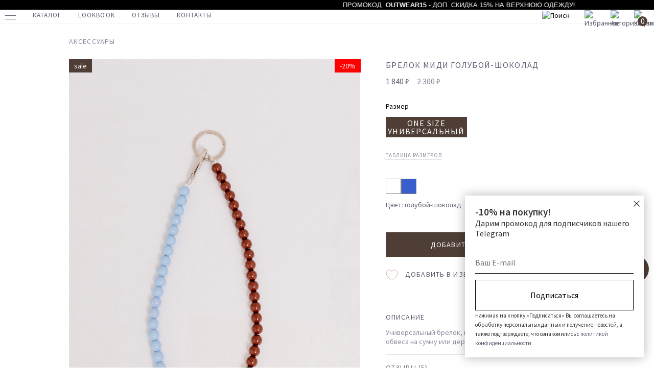

--- FILE ---
content_type: text/html; charset=UTF-8
request_url: https://peachrich.com/catalog/aksessuary_1/brelok-midi-goluboy-shokolad/
body_size: 50222
content:
<!DOCTYPE html>
<html lang="ru">
<head>
	<title>Брелок миди голубой-шоколад - купить в интернет-магазине Peach Rich ⭐</title>
	<meta charset="utf-8">
	<meta name="viewport" content="width=device-width, initial-scale=1">
	<link rel="icon" href="/favicon.ico">
	<meta http-equiv="Content-Type" content="text/html; charset=UTF-8" />
<meta name="description" content="&#9654; Брелок миди голубой-шоколад купить в официальном интернет-магазине Пич Рич. Цена, фото, отзывы. ✔️ Доставка удобным для вас способом. " />
<script type="text/javascript" data-skip-moving="true">(function(w, d, n) {var cl = "bx-core";var ht = d.documentElement;var htc = ht ? ht.className : undefined;if (htc === undefined || htc.indexOf(cl) !== -1){return;}var ua = n.userAgent;if (/(iPad;)|(iPhone;)/i.test(ua)){cl += " bx-ios";}else if (/Windows/i.test(ua)){cl += ' bx-win';}else if (/Macintosh/i.test(ua)){cl += " bx-mac";}else if (/Linux/i.test(ua) && !/Android/i.test(ua)){cl += " bx-linux";}else if (/Android/i.test(ua)){cl += " bx-android";}cl += (/(ipad|iphone|android|mobile|touch)/i.test(ua) ? " bx-touch" : " bx-no-touch");cl += w.devicePixelRatio && w.devicePixelRatio >= 2? " bx-retina": " bx-no-retina";var ieVersion = -1;if (/AppleWebKit/.test(ua)){cl += " bx-chrome";}else if (/Opera/.test(ua)){cl += " bx-opera";}else if (/Firefox/.test(ua)){cl += " bx-firefox";}ht.className = htc ? htc + " " + cl : cl;})(window, document, navigator);</script>


<link href="/bitrix/js/ui/design-tokens/dist/ui.design-tokens.css?171519085324720" type="text/css"  rel="stylesheet" />
<link href="/bitrix/js/ui/fonts/opensans/ui.font.opensans.css?17151908522555" type="text/css"  rel="stylesheet" />
<link href="/bitrix/js/main/popup/dist/main.popup.bundle.css?171519084928324" type="text/css"  rel="stylesheet" />
<link href="/bitrix/cache/css/s1/main/page_e2851c4de4c2482cbb9afcfa054908eb/page_e2851c4de4c2482cbb9afcfa054908eb_v1.css?176430730850072" type="text/css"  rel="stylesheet" />
<link href="/bitrix/cache/css/s1/main/template_79d263f498b42c8ff0861ef0c5c3c1a8/template_79d263f498b42c8ff0861ef0c5c3c1a8_v1.css?171672277273390" type="text/css"  data-template-style="true" rel="stylesheet" />







<meta name="rights" content="https://stik.pro" />
<meta name="og:image" content="https://peachrich.com/upload/resize_cache/iblock/4e4/1200_630_2/23b38457tw0yrudwxnfwbug5tzuon6mu.jpeg" />
    <meta property="og:title" content="Брелок миди голубой-шоколад - купить в интернет-магазине Peach Rich ⭐">
    <meta property="og:description" content="&#9654; Брелок миди голубой-шоколад купить в официальном интернет-магазине Пич Рич. Цена, фото, отзывы. ✔️ Доставка удобным для вас способом. ">
		<link href="https://fonts.googleapis.com/css2?family=Source+Sans+Pro:wght@400;600&display=swap" rel="stylesheet">
    <!-- Google Tag Manager -->
        <!-- End Google Tag Manager -->
</head>
<body>
<!-- Google Tag Manager (noscript) -->
<noscript><iframe src="https://www.googletagmanager.com/ns.html?id=GTM-KD33RQT"
                  height="0" width="0" style="display:none;visibility:hidden"></iframe></noscript>
<!-- End Google Tag Manager (noscript) -->
<div id="panel"></div>
<div class="bg-auth"></div>
<div class="auth-block">
	<div class="container px-20">
		<div class="col">
			<div class="auth-block__back">
				Назад
			</div>
		</div>
		<div class="col">
			<div class="auth-block__content">
                                    <div class="auth-block__login">
                        <span class="auth-block__header text-large">Вход в аккаунт</span>
                            <form id="login_form" class="header-nav-forms-log" name="system_auth_form6zOYVN" method="post"
          action="/catalog/aksessuary_1/brelok-midi-goluboy-shokolad/">
                        <input type="hidden" name="AUTH_FORM" value="Y"/>
        <input type="hidden" name="TYPE" value="AUTH"/>
        <input type="hidden" name="AJAX" value='Y'/>
        <input class="form-input" type="text" placeholder="Email" name="USER_LOGIN" maxlength="50"
               value=""
               required/>

        <input type="password" class="form-input" placeholder="Пароль" name="USER_PASSWORD_AUTH" maxlength="255"
               autocomplete="off"
               value=""
               required/>

        <button type="submit" class="btn btn_nude-bg" value="Войти">Войти</button>
    </form>

                        <a href="/auth/?forgot_password=yes" class="auth-block__fg-pass">Забыли пароль?</a>
                        <button class="btn btn_normal js-show-reg">Регистрация</button>
                    </div>
                    <div class="auth-block__reg">
                        <span class="auth-block__header text-large">регистрация</span>
                        <form action="/catalog/aksessuary_1/brelok-midi-goluboy-shokolad/" name="regform" class="header-nav-forms-reg" id="registration_form">
    
    <input class="form-input" name="REGISTER[NAME]" type="text" placeholder="Имя" id="user_name"
           value=""
           required>

    <input class="form-input" name="REGISTER[EMAIL]" type="text" placeholder="Email" id="reg_mail"
           value=""
           required>

    <input class="form-input" name="REGISTER[PASSWORD_VALUE]" type="password" placeholder="Пароль" id="reg_pass"
           autocomplete="off"
           value=""
           required>

    <input class="form-input" name="REGISTER[CONFIRM_PASSWORD_VALUE]" type="password" placeholder="Повторите пароль"
           id="reg_pass_confirm"
           autocomplete="off"
           value=""
           required>

    <button type="submit" name="register_submit_button" value="Зарегистрироваться" class="btn btn_nude-bg">Зарегистрироваться</button>
    <div class="auth-block__agree" id="userConsentReg">
        <label data-bx-user-consent="{&quot;id&quot;:1,&quot;sec&quot;:&quot;wio0py&quot;,&quot;autoSave&quot;:false,&quot;actionUrl&quot;:&quot;\/bitrix\/components\/bitrix\/main.userconsent.request\/ajax.php&quot;,&quot;replace&quot;:{&quot;button_caption&quot;:&quot;\u0437\u0430\u0440\u0435\u0433\u0438\u0441\u0442\u0440\u0438\u0440\u043e\u0432\u0430\u0442\u044c\u0441\u044f&quot;,&quot;fields&quot;:[&quot;\u0418\u043c\u044f&quot;,&quot;Email&quot;,&quot;IP-\u0430\u0434\u0440\u0435\u0441&quot;]},&quot;url&quot;:null,&quot;submitEventName&quot;:&quot;registration_form&quot;}" class="main-user-consent-request">
	<input type="checkbox" value="Y" checked name="">
	<span class="main-user-consent-request-announce-link">Нажимая кнопку «зарегистрироваться», я даю свое согласие на обработку моих персональных данных, в соответствии с Федеральным законом от 27.07.2006 года №152-ФЗ «О персональных данных», на условиях и для целей, определенных в Согласии на обработку персональных данных</span>
</label>
<div data-bx-template="main-user-consent-request-loader" style="display: none;">
	<div class="main-user-consent-request-popup">
		<div class="main-user-consent-request-popup-cont">
			<div data-bx-head="" class="main-user-consent-request-popup-header"></div>
			<div class="main-user-consent-request-popup-body">
				<div data-bx-loader="" class="main-user-consent-request-loader">
					<svg class="main-user-consent-request-circular" viewBox="25 25 50 50">
						<circle class="main-user-consent-request-path" cx="50" cy="50" r="20" fill="none" stroke-width="1" stroke-miterlimit="10"></circle>
					</svg>
				</div>
				<div data-bx-content="" class="main-user-consent-request-popup-content">
					<div class="main-user-consent-request-popup-textarea-block">
						<div data-bx-textarea="" class="main-user-consent-request-popup-text"></div>
						<div data-bx-link="" style="display: none;" class="main-user-consent-request-popup-link">
							<div>Ознакомьтесь с текстом по ссылке</div>
							<div><a target="_blank"></a></div>
						</div>
					</div>
					<div class="main-user-consent-request-popup-buttons">
						<span data-bx-btn-accept="" class="main-user-consent-request-popup-button main-user-consent-request-popup-button-acc">Y</span>
						<span data-bx-btn-reject="" class="main-user-consent-request-popup-button main-user-consent-request-popup-button-rej">N</span>
					</div>
				</div>
			</div>
		</div>
	</div>
</div>    </div>
</form>
<style>
    #userConsentReg .main-user-consent-request {
        display: none;
    }
</style>
                    </div>
                			</div>
		</div>
	</div>


</div>
<!--burger menu-->
<div class="menu">
	<div class="menu__middle">
		<div class="menu__holder menu__holder_mob">
			<ul class="menu__list">
				<li class="menu__column menu__column_auth js-show-auth">
					<div class="menu__text">
						<a href="#">Вход / регистрация</a>
					</div>
				</li>
				<li class="menu__column menu__column_toggle">
					<div class="menu__text js-menu-toggle">
						<span>Каталог</span>
					</div>
						<ul style="display: none">
		<li>
			<div class="menu__sub-text text-large">
				<a href="/catalog/all/">Посмотреть всё</a>
			</div>
		</li>
		<li>
			<div class="menu__sub-text text-large">
				<a href="/catalog/new/">New</a>
			</div>
		</li>
		<li>
			<div class="menu__sub-text text-large">
				<a href="/catalog/sale/">Sale</a>
			</div>
		</li>

					<li >
				<div class="menu__sub-text text-large">
					<a href="/catalog/svitery-i-dzhempery/">Свитеры и джемперы</a>
				</div>
                			</li>
						<li >
				<div class="menu__sub-text text-large">
					<a href="/catalog/bryuki/">Брюки</a>
				</div>
                			</li>
						<li class="has-submenu">
				<div class="menu__sub-text text-large">
					<a href="/catalog/yubki-i-shorty/">Юбки и шорты</a>
				</div>
                                    <ul class="submenu-pc">
                        <li>
                            <ul>
                                <li><a href="/catalog/yubki-i-shorty/">Посмотреть всё</a></li>
                                                                    <li>	<a href="/catalog/yubki/">Юбки</a></li>
                                                                    <li>	<a href="/catalog/shorty/">Шорты</a></li>
                                                            </ul>
                        </li>
                    </ul>
                			</li>
						<li >
				<div class="menu__sub-text text-large">
					<a href="/catalog/rubashki-i-bluzy_1/">Рубашки и блузы</a>
				</div>
                			</li>
						<li >
				<div class="menu__sub-text text-large">
					<a href="/catalog/new-year-collection/">New Year Collection</a>
				</div>
                			</li>
						<li class="has-submenu">
				<div class="menu__sub-text text-large">
					<a href="/catalog/verkhnyaya-odezhda/">Верхняя одежда</a>
				</div>
                                    <ul class="submenu-pc">
                        <li>
                            <ul>
                                <li><a href="/catalog/verkhnyaya-odezhda/">Посмотреть всё</a></li>
                                                                    <li>	<a href="/catalog/palto/">Пальто</a></li>
                                                                    <li>	<a href="/catalog/shuby/">Шубы</a></li>
                                                                    <li>	<a href="/catalog/bombery/">Бомберы</a></li>
                                                                    <li>	<a href="/catalog/dzhinsovye-kurtki/">Джинсовые куртки</a></li>
                                                                    <li>	<a href="/catalog/kurtki/">Куртки</a></li>
                                                                    <li>	<a href="/catalog/trenchi/">Тренчи</a></li>
                                                                    <li>	<a href="/catalog/pukhoviki/">Пуховики</a></li>
                                                                    <li>	<a href="/catalog/parki/">Парки</a></li>
                                                                    <li>	<a href="/catalog/zhilety/">Жилеты</a></li>
                                                            </ul>
                        </li>
                    </ul>
                			</li>
						<li >
				<div class="menu__sub-text text-large">
					<a href="/catalog/dzhinsy/">Джинсы</a>
				</div>
                			</li>
						<li >
				<div class="menu__sub-text text-large">
					<a href="/catalog/sportivnyy-stil/">Спортивный стиль</a>
				</div>
                			</li>
						<li >
				<div class="menu__sub-text text-large">
					<a href="/catalog/podarochnyy-sertifikat/">Подарочный сертификат</a>
				</div>
                			</li>
						<li >
				<div class="menu__sub-text text-large">
					<a href="/catalog/aksessuary_1/">Аксессуары</a>
				</div>
                			</li>
						<li >
				<div class="menu__sub-text text-large">
					<a href="/catalog/zhakety/">Жакеты</a>
				</div>
                			</li>
						<li >
				<div class="menu__sub-text text-large">
					<a href="/catalog/zhilety_2/">Жилеты</a>
				</div>
                			</li>
						<li class="has-submenu">
				<div class="menu__sub-text text-large">
					<a href="/catalog/komplekty/">Комплекты</a>
				</div>
                                    <ul class="submenu-pc">
                        <li>
                            <ul>
                                <li><a href="/catalog/komplekty/">Посмотреть всё</a></li>
                                                                    <li>	<a href="/catalog/kostyum-s-bryukami/">Костюм с брюками</a></li>
                                                                    <li>	<a href="/catalog/kostyumy-s-shortami/">Костюмы с шортами</a></li>
                                                                    <li>	<a href="/catalog/kostyumy-s-yubkoy/">Костюмы с юбкой</a></li>
                                                                    <li>	<a href="/catalog/pizhamy/">Пижамы</a></li>
                                                            </ul>
                        </li>
                    </ul>
                			</li>
						<li >
				<div class="menu__sub-text text-large">
					<a href="/catalog/trikotazh/">Трикотаж</a>
				</div>
                			</li>
						<li >
				<div class="menu__sub-text text-large">
					<a href="/catalog/platya/">Платья</a>
				</div>
                			</li>
						<li class="has-submenu">
				<div class="menu__sub-text text-large">
					<a href="/catalog/futbolki-i-topy_1/">Футболки и топы</a>
				</div>
                                    <ul class="submenu-pc">
                        <li>
                            <ul>
                                <li><a href="/catalog/futbolki-i-topy_1/">Посмотреть всё</a></li>
                                                                    <li>	<a href="/catalog/futbolki/">Футболки</a></li>
                                                                    <li>	<a href="/catalog/polo_1/">Поло</a></li>
                                                                    <li>	<a href="/catalog/mayki/">Майки</a></li>
                                                                    <li>	<a href="/catalog/longslivy/">Лонгсливы</a></li>
                                                                    <li>	<a href="/catalog/topy/">Топы</a></li>
                                                                    <li>	<a href="/catalog/bodi/">Боди</a></li>
                                                            </ul>
                        </li>
                    </ul>
                			</li>
						<li >
				<div class="menu__sub-text text-large">
					<a href="/catalog/shapki-i-sharfy/">Шапки и шарфы</a>
				</div>
                			</li>
				</ul>
	
				</li>
				<li class="menu__column menu__column_toggle">
					<div class="menu__text js-menu-toggle">
						<span>Покупателю</span>
					</div>
					<ul style="display: none">

                        <li>
                            <div class="menu__sub-text"><a href="/for-buyer/brand/">О бренде</a></div>
                        </li>
                        <li>
                            <div class="menu__sub-text"><a href="/for-buyer/faq">Часто задаваемые вопросы</a></div>
                        </li>
                        <li>
                            <div class="menu__sub-text"> <a href="/for-buyer/delivery">Доставка и оплата</a></div>
                        </li>
                        <li>
                            <div class="menu__sub-text"> <a href="/for-buyer/wholesale">Оптовым покупателям</a></div>
                        </li>
                        <li>
                            <div class="menu__sub-text">  <a href="/for-buyer/vacancies">Вакансии</a></div>
                        </li>
                        <li>
                            <div class="menu__sub-text"> <a href="/for-buyer/return">Возврат</a></div>
                        </li>
                        <li>
                            <div class="menu__sub-text"> <a href="/for-buyer/legal">Публичная оферта</a></div>
                        </li>
					</ul>
				</li>
				<li class="menu__column">
					<div class="menu__text">
						<a href="/lookbook/">Lookbook</a>
					</div>
				</li>
				<li class="menu__column">
					<div class="menu__text">
						<a href="/reviews/">Отзывы</a>
					</div>
				</li>
				<li class="menu__column">
					<div class="menu__text">
						<a href="/contacts/">Контакты</a>
					</div>
				</li>
			</ul>
		</div>
		<div class="menu__holder menu__holder_pc">
			<div class="container">
				<div class="row justify-content-between">
					<div class="col-auto offset-1">
						<ul class="menu-pc-list">
							<li class="tablet-show">
								<a href="">Контакты</a>
							</li>
							<li>
								<a href="/for-buyer/brand/">О бренде</a>
							</li>
							<li>
								<a href="/for-buyer/faq">Часто задаваемые вопросы</a>
							</li>
							<li>
								<a href="/for-buyer/delivery">Доставка и оплата</a>
							</li>
							<li>
								<a href="/for-buyer/wholesale">Оптовым покупателям</a>
							</li>
							<li>
								<a href="/for-buyer/vacancies">Вакансии</a>
							</li>
							<li>
								<a href="/for-buyer/return">Возврат</a>
							</li>
                            <li>
                                 <a href="/for-buyer/legal">Публичная оферта</a>
                            </li>
						</ul>
					</div>
					<div class="col-auto offset-right-1">
						<div class="icons-block">
                            <a href="https://www.instagram.com/peach_rich/?hl=ru" class="icon-sntw" target="_blank">
                                <img src="/local/templates/main/assets/img/icons/sntw/instagram.svg" alt="">
                            </a>
                            <a href="https://vk.com/peach_rich" class="icon-sntw" target="_blank">
                                <img src="/local/templates/main/assets/img/icons/sntw/vk.svg" alt="">
                            </a>
                            <a href="https://wa.me/79138923091" class="icon-sntw icon-sntw_wa" target="_blank">
                                <img src="/local/templates/main/assets/img/icons/sntw/wa.svg" alt="">
                            </a>
						</div>
					</div>
				</div>
			</div>
		</div>
	</div>
	<div class="menu__bottom">
		<div class="icons-block">
			<a href="https://www.instagram.com/peach_rich/" class="icon-sntw" target="_blank">
				<img src="/local/templates/main/assets/img/icons/sntw/instagram.svg" alt="">
			</a>
			<a href="#" class="icon-sntw" target="_blank">
				<img src="/local/templates/main/assets/img/icons/sntw/vk.svg" alt="">
			</a>
			<a href="#" class="icon-sntw icon-sntw_wa" target="_blank">
				<img src="/local/templates/main/assets/img/icons/sntw/wa.svg" alt="">
			</a>
		</div>
	</div>
</div>
<div class="catalog-menu">
	<div class="container">
		<div class="row justify-content-between">
			<div class="col-auto offset-1">
					<ul class="menu-pc-list">
		<li>
			<a href="/catalog/all/">Посмотреть всё</a>
		</li>
		<li>
			<a href="/catalog/new/">New</a>
		</li>
		<li>
			<a href="/catalog/sale/">Sale</a>
		</li>


					<li  >
				<a href="/catalog/svitery-i-dzhempery/">Свитеры и джемперы</a>
                			</li>
						<li  >
				<a href="/catalog/bryuki/">Брюки</a>
                			</li>
						<li class="has-submenu" >
				<a href="/catalog/yubki-i-shorty/">Юбки и шорты</a>
                                <ul class="submenu-pc">
                    <li>
                        <ul>
                            <li><a href="/catalog/yubki-i-shorty/">Посмотреть всё</a></li>
                                                            <li>	<a href="/catalog/yubki/">Юбки</a></li>
                                                            <li>	<a href="/catalog/shorty/">Шорты</a></li>
                                                    </ul>
                    </li>
                </ul>
                			</li>
						<li  >
				<a href="/catalog/rubashki-i-bluzy_1/">Рубашки и блузы</a>
                			</li>
						<li  >
				<a href="/catalog/new-year-collection/">New Year Collection</a>
                			</li>
						<li class="has-submenu" >
				<a href="/catalog/verkhnyaya-odezhda/">Верхняя одежда</a>
                                <ul class="submenu-pc">
                    <li>
                        <ul>
                            <li><a href="/catalog/verkhnyaya-odezhda/">Посмотреть всё</a></li>
                                                            <li>	<a href="/catalog/palto/">Пальто</a></li>
                                                            <li>	<a href="/catalog/shuby/">Шубы</a></li>
                                                            <li>	<a href="/catalog/bombery/">Бомберы</a></li>
                                                            <li>	<a href="/catalog/dzhinsovye-kurtki/">Джинсовые куртки</a></li>
                                                            <li>	<a href="/catalog/kurtki/">Куртки</a></li>
                                                            <li>	<a href="/catalog/trenchi/">Тренчи</a></li>
                                                            <li>	<a href="/catalog/pukhoviki/">Пуховики</a></li>
                                                            <li>	<a href="/catalog/parki/">Парки</a></li>
                                                            <li>	<a href="/catalog/zhilety/">Жилеты</a></li>
                                                    </ul>
                    </li>
                </ul>
                			</li>
						<li  >
				<a href="/catalog/dzhinsy/">Джинсы</a>
                			</li>
						<li  >
				<a href="/catalog/sportivnyy-stil/">Спортивный стиль</a>
                			</li>
						<li  >
				<a href="/catalog/podarochnyy-sertifikat/">Подарочный сертификат</a>
                			</li>
						<li  >
				<a href="/catalog/aksessuary_1/">Аксессуары</a>
                			</li>
						<li  >
				<a href="/catalog/zhakety/">Жакеты</a>
                			</li>
						<li  >
				<a href="/catalog/zhilety_2/">Жилеты</a>
                			</li>
						<li class="has-submenu" >
				<a href="/catalog/komplekty/">Комплекты</a>
                                <ul class="submenu-pc">
                    <li>
                        <ul>
                            <li><a href="/catalog/komplekty/">Посмотреть всё</a></li>
                                                            <li>	<a href="/catalog/kostyum-s-bryukami/">Костюм с брюками</a></li>
                                                            <li>	<a href="/catalog/kostyumy-s-shortami/">Костюмы с шортами</a></li>
                                                            <li>	<a href="/catalog/kostyumy-s-yubkoy/">Костюмы с юбкой</a></li>
                                                            <li>	<a href="/catalog/pizhamy/">Пижамы</a></li>
                                                    </ul>
                    </li>
                </ul>
                			</li>
						<li  >
				<a href="/catalog/trikotazh/">Трикотаж</a>
                			</li>
						<li  >
				<a href="/catalog/platya/">Платья</a>
                			</li>
						<li class="has-submenu" >
				<a href="/catalog/futbolki-i-topy_1/">Футболки и топы</a>
                                <ul class="submenu-pc">
                    <li>
                        <ul>
                            <li><a href="/catalog/futbolki-i-topy_1/">Посмотреть всё</a></li>
                                                            <li>	<a href="/catalog/futbolki/">Футболки</a></li>
                                                            <li>	<a href="/catalog/polo_1/">Поло</a></li>
                                                            <li>	<a href="/catalog/mayki/">Майки</a></li>
                                                            <li>	<a href="/catalog/longslivy/">Лонгсливы</a></li>
                                                            <li>	<a href="/catalog/topy/">Топы</a></li>
                                                            <li>	<a href="/catalog/bodi/">Боди</a></li>
                                                    </ul>
                    </li>
                </ul>
                			</li>
						<li  >
				<a href="/catalog/shapki-i-sharfy/">Шапки и шарфы</a>
                			</li>
				</ul>
				</div>
			<div class="col-3 offset-right-1">
                				<a href="/catalog/platya/" class="catalog-menu__category">
					<span>платья</span>
					<img src="/upload/iblock/f54/wgbbujo8zn847gv0trozhhlnfd9q3tha.jpeg" alt="">
				</a>
			</div>
		</div>
	</div>
</div>
<header class="header">
    <div class="marquee__container">
    <div class="container">
<div class="marquee"><p>Промокод &nbsp;<b>OUTWEAR15</b> - доп. скидка 15% на верхнюю одежду!</p></div>
    </div>
</div>

    <style>
        .marquee {
            -webkit-animation: marquee 3.5s infinite linear;
            animation: marquee 3.5s infinite linear;
        }

        .marquee__container:hover .marquee,
        .marquee__container:hover .marquee  p {
            -webkit-animation-play-state: paused;
            animation-play-state: paused;
        }
        .marquee:hover p {
            -webkit-animation-play-state: paused;
            animation-play-state: paused;
        }

        .marquee p {
            -webkit-animation: text 25s infinite linear;
            animation: text 25s infinite linear;
            padding-left: 100%;
        }
    </style>

<style>
    .header {
        padding-top: 16px;
    }
    .marquee__container {
        background: #000;
        padding: 3px 0;
        position: absolute;
        top: 0;
        left: 0;
        right: 0;
        opacity: 1;
        visibility: visible;
        -webkit-transition: all 0.2s linear;
        -o-transition: all 0.2s linear;
        transition: all 0.2s linear;
    }

    .marquee__container .container {
        overflow: hidden;
        padding: 0;
        max-width: 1322px;
    }

    .marquee {
        text-align: end;
        color: #fff;
        font-size: 12px;
        line-height: 1.3;
        font-family: sans-serif;
        white-space: nowrap;

        cursor: pointer;
    }

    .marquee p {
        text-align: center;
        color: #fff;
        text-transform: uppercase;

        white-space: nowrap;
        font-size: 13px;
        line-height: 1;
        margin-bottom: 0;
    }

    @-webkit-keyframes text {
        0% {
            -webkit-transform: translate(0, 0);
            transform: translate(0, 0);
        }
        100% {
            -webkit-transform: translate(-200%, 0);
            transform: translate(-200%, 0);
        }
    }
    @keyframes text {
        0% {
            -webkit-transform: translate(0, 0);
            transform: translate(0, 0);
        }
        100% {
            -webkit-transform: translate(-200%, 0);
            transform: translate(-200%, 0);
        }
    }
    @keyframes showBlock {
        0% {
            opacity: 0;
        }
        100% {
            opacity: 1;
        }
    }
</style>	<div class="px-20">
		<div class="header-mob-menu row align-items-center">
			<div class="col">
				<div class="hmbrg">
					<div class="hmbrg-container">
						<div class="hmbrg__line hmbrg__line_top"></div>
						<div class="hmbrg__line hmbrg__line_middle"></div>
						<div class="hmbrg__line hmbrg__line_bottom"></div>
					</div>
				</div>
				<div class="header-search">
					<img src="/local/templates/main/assets/img/icons/menu/search.svg" alt="Поиск">
				</div>
			</div>
			<div class="col-auto">
				<a href="/" class="header-mob-menu__logo">
					<img src="/local/templates/main/assets/img/logo_d.png" alt="Peach rich">
				</a>
			</div>
			<div class="col text-right">
				<div class="fvrt-icon">
					<a href="/favorite/">
						<img src="/local/templates/main/assets/img/icons/favorite.svg" alt="Избранное">
					</a>
				</div>
				<div id="bx_basketFKauiI" class="basket-line-block bskt-icon"><!--'start_frame_cache_bx_basketFKauiI'-->
	
	<a href="/personal/order/make/">
		<img src="/local/templates/main/assets/img/icons/basket.svg" alt="Корзина">
		<span class="text-middle">0</span>	</a><!--'end_frame_cache_bx_basketFKauiI'--></div>
			</div>
		</div>
		<div class="header-pc-menu">
			<div class="row align-items-center">
				<div class="col pos-inherit">
					<div class="hmbrg">
						<div class="hmbrg-container">
							<div class="hmbrg__line hmbrg__line_top"></div>
							<div class="hmbrg__line hmbrg__line_middle"></div>
							<div class="hmbrg__line hmbrg__line_bottom"></div>
						</div>
					</div>
					<ul class="header-pc-menu__list">
						<li class="js-menu-show-catalog">
							<a href="/catalog/all/">Каталог</a>
						</li>
						<li>
							<a href="/lookbook/">Lookbook</a>
						</li>
						<li>
							<a href="/reviews/">Отзывы</a>
						</li>
						<li class="tablet-hide">
							<a href="/contacts/">Контакты</a>
						</li>
					</ul>
				</div>
				<div class="col-auto">
					<a class="header-pc-menu__logo" href="/">
						<img src="/local/templates/main/assets/img/logo_d.png" alt="">
					</a>
				</div>
				<div class="col">
					<div class="header-pc-menu__icons">
						<div class="header-search">
							<img src="/local/templates/main/assets/img/icons/menu/search.svg" alt="Поиск">
						</div>
						<div class="fvrt-icon">
							<a href="/favorite/">
								<img src="/local/templates/main/assets/img/icons/favorite.svg" alt="Избранное">
							</a>
						</div>
						<div class="prof-icon js-show-auth">
							<a href="/account/private/">
								<img src="/local/templates/main/assets/img/icons/auth.svg" alt="Авторизация">
							</a>
						</div>
						<div id="bx_basketFKauiI" class="basket-line-block bskt-icon"><!--'start_frame_cache_bx_basketFKauiI'-->
	
	<a href="/personal/order/make/">
		<img src="/local/templates/main/assets/img/icons/basket.svg" alt="Корзина">
		<span class="text-middle">0</span>	</a><!--'end_frame_cache_bx_basketFKauiI'--></div>
					</div>
				</div>
			</div>
		</div>
		<div class="header-drop-search hide">
			<div class="col-lg-4 offset-lg-1 col">
                <form action="/catalog/search.php">
                    <input type="text" name="q" value="" class="input-search" placeholder="Поиск по сайту">
                    <button type="submit" class="submit-search">
                        <i></i>
                    </button>
                </form>
			</div>
		</div>
	</div>
</header>	<div class="menu-padding catalog-main-block">
				<div class="row">
	<div class='col'>
		
<div id="compareList9J9wbd" class="d-none">	</div><style>
    @media (max-width: 600px) {
        .mark-block.sale-percent {
            top: auto;
            bottom: 30px;
            left: 0 !important;
        }
    }
</style>
<div class="row">
    <div class="col-lg-11 offset-lg-1">
        <a href="/catalog/aksessuary_1/"
           class="product-item-back px-20 ttu text-color-middle base" onclick="">
				<span>
					Аксессуары				</span>
        </a>
    </div>
</div>
	<div class="bx-catalog-element" id="bx_117848907_3100398" itemscope itemtype="http://schema.org/Product">
		<div class="row">
			<div class="col-lg-6 offset-lg-1">
				<div class="product-item-detail-slider-container" id="bx_117848907_3100398_big_slider">
					<div class="product-item-detail-slider-images-container__num">1 / 1</div>
					<span class="product-item-detail-slider-close" data-entity="close-popup"></span>
										<div class="col product-photo-block">
						<div class="product-item-detail-slider-block"
							 data-entity="images-slider-block">
						<span class="product-item-detail-slider-left" data-entity="slider-control-left"
							  ></span>
							<span class="product-item-detail-slider-right" data-entity="slider-control-right"
								  ></span>
							<div class="product-item-label-text product-item-label-big product-item-label-top product-item-label-left"
								 id="bx_117848907_3100398_sticker"
								style="display: none;">
															</div>
							                                    <div class="mark-block sale-percent" style="right: 50px;left: auto;z-index: 111;">
		<span class="mark-block__item precent" style="background:#f00;display: none;" id="bx_117848907_3100398_dsc_pict">- 0%</span></div>

																								<span class="mark-block__item price" style="display:none">sale</span>
							
														<div class="product-item-detail-slider-images-container" data-entity="images-container">
																		<div class="product-item-detail-slider-image active"
											 data-entity="image" data-id="12052">
											<img src="/upload/resize_cache/iblock/4e4/1000_1500_1/23b38457tw0yrudwxnfwbug5tzuon6mu.jpeg" alt="Брелок миди голубой-шоколад"
												 title="Брелок миди голубой-шоколад" itemprop="image">
										</div>
																	</div>
						</div>
					</div>
				</div>
			</div>
						<div class="col-lg-4">
                <div class="row">
                    <div class="col-lg-11 offset-lg-1">
                        <a href="/catalog/aksessuary_1/"
                           class="product-item-back px-20 ttu text-color-middle mobile" onclick="">
				<span>
					Аксессуары				</span>
                        </a>
                    </div>
                </div>
									<h1 class="product-item-name text-color-dark ttu text-large">Брелок миди голубой-шоколад</h1>
					<div class="product-item-detail-price-current"
						 id="bx_117848907_3100398_price">2 300 ₽</div>
																<div class="product-item-detail-price-old"
							 id="bx_117848907_3100398_old_price"
							 style="display: none;";></div>
																	<div class="product-item-detail-economy-price mb-1 d-none"
							 id="bx_117848907_3100398_price_discount"
							style="display: none;"></div>
						                    <style>
                        .digi-dolyame-button.digi-dolyame-button--mobile {
                            margin: -15px 0 15px;
                        }
                        #yandex-pay-badge-split {
                            margin-bottom: 30px;
                        }
                        #yandex-pay-badge-split yandex-pay-badge {
                            height: 18px;
                        }
                        #yandex-pay-badge-cashback {
                            display: none;
                        }
                    </style>
									<div id="yandex-pay-badge-split"></div>
<div id="yandex-pay-badge-cashback"></div>
														<div class="mb-3" id="bx_117848907_3100398_skudiv">
										
											<div data-entity="sku-line-block" class="mb-3">
																								<div class="product-item-scu-container">
													<div class="product-item-scu-block" data-code="RAZMER">
                                                                                                                    <span class="sku-title">Размер</span>
                                                        														<div class="product-item-scu-list">
															<ul class="product-item-scu-item-list product-item-scu-item-list-size">
																																																								<li class="product-item-scu-item-text-container"
																						title="One size"
																						data-treevalue="89_291"
																						data-onevalue="291">
																						<div class="product-item-scu-item-text-block">
																							<div class="product-item-scu-item-text">One size<span>универсальный</span></div>
																						</div>
																					</li>
	                                                                            															</ul>
																															<div class="product-item-detail-size-table ttu text-color-middle">
																	таблица размеров
																</div>
																<div class="size-table-modal">
																	<div class="size-table-modal__bg"></div>
																	<div class="size-table-modal__content">
																		<div class="size-table-modal__close"></div>
																		<h2 class="ttu text-center text-color-dark text-small font-weight-normal">
																			Таблица размеров</h2>
																		<div class="table-responsive">
																			<table>
																				<thead>
																				<tr>
																					<th>Размер производителя</th>
																					<th>XS</th>
																					<th>S</th>
																					<th>M</th>
																					<th>L</th>

																				</tr>
																				</thead>
																				<tbody>
																				<tr>
                                                                                    <th>Обхват груди, см</th>
                                                                                    <th>82-85</th>
                                                                                    <th>86-89</th>
                                                                                    <th>90-93</th>
                                                                                    <th>94-97</th>

																				</tr>
																				<tr>
                                                                                    <th>Обхват талии, см</th>
                                                                                    <th>65-68</th>
                                                                                    <th>69-73</th>
                                                                                    <th>74-77</th>
                                                                                    <th>78-81</th>
																				</tr>
																				<tr>
                                                                                    <th>Обхват бёдер, см</th>
                                                                                    <th>90-93</th>
                                                                                    <th>94-97</th>
                                                                                    <th>98-101</th>
                                                                                    <th>102-105</th>
																				</tr>
                                                                                <tr>
                                                                                    <th>Российский размер</th>
                                                                                    <th>42</th>
                                                                                    <th>44</th>
                                                                                    <th>46</th>
                                                                                    <th>48</th>
                                                                                </tr>
																				</tbody>
																			</table>
																		</div>
																		<p class="size-table-modal__text-instruction">
																			Инструкция по определению своего размера:
																			<span>измерьте обхват груди по самой выпуклой точки бюста;</span>
																			<span>измерьте обхват талии по самой узкой части талии;</span>
																			<span>измерьте обхват бёдер по линии максимальной ширины бедер.</span>
																		</p>
																		<span class="size-table-modal__text-return">Если возникнут сложности с выбором размера, мы с радостью поможем вам. Свяжитесь с нами в онлайн-чате или другим удобным для вас <a
																					href="/contacts/" target="_blank">способом</a>.</span>
																	</div>
																</div>
																														<div style="clear: both;"></div>
														</div>
													</div>
												</div>
											</div>
																				</div>
									
					<div class="product-item-scu-container">
						<div class="product-item-scu-block">
							<div class="product-item-scu-list">
								<ul class="product-item-scu-item-list product-item-scu-item-list-color">
																						<li class="product-item-scu-item-color-container selected" title="" style="margin-top:5px;background:  #;">
																											<div class="product-item-scu-item-color-block">
															<div class="product-item-scu-item-color" style="" title="голубой-шоколад" style="background:  #;">
															</div>
														</div>
														
													</li>
																									<li onclick="window.location='/catalog/aksessuary_1/brelok-midi-siniy/' " style="margin-top:5px;background:  #3a5fcd;" class="product-item-scu-item-color-container " title="синий">
																											<div class="product-item-scu-item-color-block">
															<div class="product-item-scu-item-color" style="" title="синий" style="background:  #3a5fcd;">
															</div>
														</div>
														
													</li>
																					<span class="product-item-scu-item-color-name">Цвет: голубой-шоколад</span>
								</ul>
							</div>
						</div>
					</div>
					
				<div class="product-item-detail-pay-block">
													<div data-entity="main-button-container" class="mb-3">
									<div id="bx_117848907_3100398_basket_actions"
										 style="display: ;">
																					<div class="mb-3">
												<a class="btn btn_nude-bg product-item-detail-buy-button"
												   id="bx_117848907_3100398_add_basket_link"
												   href="javascript:void(0);">
													Добавить в корзину												</a>
											</div>
																				</div>
								</div>
																<div class="mb-3" id="bx_117848907_3100398_not_avail"
									 style="display: none;">
									<a class="btn btn_nude-bg product-item-detail-buy-button"
									   href="javascript:void(0)"
									   rel="nofollow">Нет в наличии</a>
								</div>
														<div class="product-item-detail-compare-container">
							<div class="product-item-detail-compare">
								<div class="checkbox">
									<label class="product-item-favorite">
										<input type="checkbox" data-id="3100398">
										<svg viewBox="0 0 26 24" fill="none" xmlns="http://www.w3.org/2000/svg">
											<path d="M18.7098 1C16.7129 1 14.8786 1.95512 13.6773 3.62038L13 4.55915L12.3228 3.62038C11.1214 1.95512 9.28706 1 7.2902 1C3.82178 1 1 3.93826 1 7.54986C1 10.3289 2.48975 13.3684 5.42797 16.5838C7.85152 19.2361 10.8037 21.4909 13 23C15.1963 21.4909 18.1485 19.2361 20.5721 16.5838C23.5102 13.3684 25 10.3289 25 7.54986C25 3.93826 22.1782 1 18.7098 1Z"/>
										</svg>
										<span>Добавить в избранное</span>
									</label>
								</div>
							</div>
						</div>
										</div>

				<!--				reviews						-->


													<ul class="product-item-detail-properties product-item-accordion-block">
																					<li class="product-item-detail-properties-item show">
																									<span class="product-item-detail-properties-name">Описание</span>
																								<div class="product-item-detail-properties-value" >
																											Универсальный брелок, можно использовать в качестве обвеса на сумку или держателя телефона																									</div>
											</li>
																						<li class="product-item-detail-properties-item hide">
																										<span class="product-item-detail-properties-name">Отзывы (5)</span>
																									<div class="product-item-detail-properties-value" style="display:none">
																																										<img src="/upload/iblock/c51/c51b3eb6ee6e1c5071c71808d4c3145d.jpg"
																 alt="">
															<a href="http://instagram.com/zamyatina_muah"
															   class="ttu">@zamyatina_muah</a>
															<div>По плану моего инстаграмма тут должны быть брови, но... Какие к черту брови, когда столько красивых фото в телефоне&nbsp;<br>
 За платье спасибо @peach_rich<br>
 Почти весь отпуск в нем гоняю&nbsp;<br>
Это, кстати, не шоурум с китайскими шмотками! Тут собственное производство, поэтому и качество отличное&nbsp;уже несколько вещей приобрела и пока очень довольна&nbsp;даже муж отметил, что в отличии от других шоурумов,  в которые я его иногда затаскиваю, тут хотя  бы вещь достойно выглядит &nbsp;а он в этом плане очень придирчив</div>
																													<img src="/upload/iblock/3c5/3c5e2e83f181e705ba5da44466d68dea.jpg"
																 alt="">
															<a href="http://instagram.com/zamyatina_muah"
															   class="ttu">@zamyatina_muah</a>
															<div>Привет! Посылочку получила, костюм по-моему теперь мой любимый) 
сидит просто идеально  и верх и низ! Спасибо)</div>
																													<img src="/upload/iblock/5d0/5d0c2ae09c2216c12439157e4358da11.jpg"
																 alt="">
															<a href="http://instagram.com/zamyatina_muah"
															   class="ttu">@zamyatina_muah</a>
															<div>По плану моего инстаграмма тут должны быть брови, но... Какие к черту брови, когда столько красивых фото в телефоне&nbsp;<br>
 За платье спасибо @peach_rich<br>
 Почти весь отпуск в нем гоняю&nbsp;<br>
Это, кстати, не шоурум с китайскими шмотками! Тут собственное производство, поэтому и качество отличное&nbsp;уже несколько вещей приобрела и пока очень довольна&nbsp;даже муж отметил, что в отличии от других шоурумов,  в которые я его иногда затаскиваю, тут хотя  бы вещь достойно выглядит &nbsp;а он в этом плане очень придирчив</div>
																													<img src="/upload/iblock/be5/be5d5d7c0d25c61fb77eadaf477038f0.jpg"
																 alt="">
															<a href="http://instagram.com/zamyatina_muah"
															   class="ttu">@zamyatina_muah</a>
															<div>По плану моего инстаграмма тут должны быть брови, но... Какие к черту брови, когда столько красивых фото в телефоне&nbsp;<br>
 За платье спасибо @peach_rich<br>
 Почти весь отпуск в нем гоняю&nbsp;<br>
Это, кстати, не шоурум с китайскими шмотками! Тут собственное производство, поэтому и качество отличное&nbsp;уже несколько вещей приобрела и пока очень довольна&nbsp;даже муж отметил, что в отличии от других шоурумов,  в которые я его иногда затаскиваю, тут хотя  бы вещь достойно выглядит &nbsp;а он в этом плане очень придирчив</div>
																													<img src="/upload/iblock/3b5/3b5edbf9606404d4dff65ef8e4f244fd.jpg"
																 alt="">
															<a href="http://instagram.com/sashagreen"
															   class="ttu">@sashagreen</a>
															<div>Добрый вечер, я получила юбочку она чудо просто  я вообще удивлена такооой быстрой доставкой  и приятным отношением, спасибо большое</div>
																																							</div>
											</li>
																				</ul>
												</div>

		</div>
		
		<div class="row">
			<div class="col">
				<!--'start_frame_cache_OhECjo'-->
	<span id="sale_gift_product_915797834" class="sale_prediction_product_detail_container"></span>

		<!--'end_frame_cache_OhECjo'-->			</div>
		</div>



		<!--Small Card-->
		<div class="p-2 product-item-detail-short-card-fixed d-none"
			 id="bx_117848907_3100398_small_card_panel">
			<div class="product-item-detail-short-card-content-container">
				<div class="product-item-detail-short-card-image">
					<img src="" style="height: 65px;" data-entity="panel-picture">
				</div>
				<div class="product-item-detail-short-title-container" data-entity="panel-title">
					<div class="product-item-detail-short-title-text">Брелок миди голубой-шоколад</div>
											<div>
							<div class="product-item-selected-scu-container" data-entity="panel-sku-container">
																			<div class="product-item-selected-scu product-item-selected-scu-text selected"
												 title="One size"
												 style="display: none;"
												 data-sku-line="0"
												 data-treevalue="89_291"
												 data-onevalue="291">
												One size											</div>
																						<div class="product-item-selected-scu product-item-selected-scu-text selected"
												 title="голубой-шоколад"
												 style="display: none;"
												 data-sku-line="1"
												 data-treevalue="88_653"
												 data-onevalue="653">
												голубой-шоколад											</div>
																						<div class="product-item-selected-scu product-item-selected-scu-text selected"
												 title="-"
												 style="display: none;"
												 data-sku-line="1"
												 data-treevalue="88_0"
												 data-onevalue="0">
												-											</div>
																						<div class="product-item-selected-scu product-item-selected-scu-text selected"
												 title="шоколад"
												 style="display: none;"
												 data-sku-line="1"
												 data-treevalue="88_shokolad"
												 data-onevalue="shokolad">
												шоколад											</div>
																		</div>
						</div>
						
				</div>
				<div class="product-item-detail-short-card-price">
											<div class="product-item-detail-price-old"
							 style="display: none;" data-entity="panel-old-price">
													</div>
											<div class="product-item-detail-price-current"
						 data-entity="panel-price">2 300 ₽</div>
				</div>
									<div class="product-item-detail-short-card-btn"
						 style="display: ;"
						 data-entity="panel-add-button">
						<a class="btn btn-primary product-item-detail-buy-button"
						   id="bx_117848907_3100398_add_basket_link"
						   href="javascript:void(0);">
							Добавить в корзину						</a>
					</div>
									<div class="product-item-detail-short-card-btn"
					 style="display: none;"
					 data-entity="panel-not-available-button">
					<a class="btn btn-link product-item-detail-buy-button" href="javascript:void(0)"
					   rel="nofollow">
						Нет в наличии					</a>
				</div>
			</div>
		</div>
		<!--Top tabs-->
		<div class="pt-2 pb-0 product-item-detail-tabs-container-fixed d-none"
			 id="bx_117848907_3100398_tabs_panel">
			<ul class="product-item-detail-tabs-list">
									<li class="product-item-detail-tab" data-entity="tab" data-value="properties">
						<a href="javascript:void(0);" class="product-item-detail-tab-link">
							<span>Характеристики</span>
						</a>
					</li>
								</ul>
		</div>

		<meta itemprop="name" content="Брелок миди голубой-шоколад"/>
		<meta itemprop="category" content="Аксессуары"/>
						<span itemprop="offers" itemscope itemtype="http://schema.org/Offer">
				<meta itemprop="sku" content="голубой-шоколад/One size"/>
				<meta itemprop="price" content="1840.00"/>
				<meta itemprop="priceCurrency" content="RUB"/>
				<link itemprop="availability"
					  href="http://schema.org/InStock"/>
			</span>
							</div>
																			<div class="row mb-5">
						<div class="col" data-entity="parent-container">
							<div class="catalog-block-header ttu text-color-dark" data-entity="header" data-showed="false" style="display: none; opacity: 0;">Дополни свой образ</div>
													</div>
					</div>
										<div class="row mb-5">
						<div class="col" data-entity="parent-container">
							<div class="catalog-block-header ttu text-color-dark" data-entity="header" data-showed="false" style="display: none; opacity: 0;">Вам может понравиться</div>
							<div class="row">
<div class="col-lg-10 offset-lg-1">

</div>
</div>
<style type="text/css">
	.px-20
	{
		padding-left: 0 !important;
	}
	#tns1-iw {
    margin: 0px 0px;
}
</style>                            <!--  -->

						
<span class="d-block text-middle ttu text-center text-color-dark pb-22">Вам может понравиться</span>
<div class="my-slider index-catalog" data-entity="catalog-top-container">
	
	<div class="product-item-container px-20"
		id="bx_2662763187_3159136_47f9a11bbec53337b5bc4a92e419e586" data-entity="item">
		
<div class="product-item" itemscope itemtype="https://schema.org/Product" data-mo="">
	<a class="product-item__img-block" href="/catalog/platya/plate-betti-bezhevyy/" onclick="">
		<div class="mark-block">
							<span class="mark-block__item" itemprop="itemCondition" content="http://schema.org/NewCondition">new</span>
			
		</div>

									<img itemprop="image" alt="Платье Бэтти бежевый" src="/upload/resize_cache/iblock/acd/600_900_0/c3rvkssct4u4plwrn9frkr96zgoo69bl.jpeg" />									<div class="product-item__image-more js-product-item-imageMore">
																				<div class="active" data-path="/upload/resize_cache/iblock/acd/450_600_1/c3rvkssct4u4plwrn9frkr96zgoo69bl.jpeg"></div>
																				<div class="" data-path="/upload/resize_cache/iblock/49a/450_600_1/ohx1v2us7u076b5g2o1noyxge56lbu2u.jpeg"></div>
																				<div class="" data-path="/upload/resize_cache/iblock/967/450_600_1/q8chmgf5j4opzjynd4ljydq4pyagdn9y.jpeg"></div>
																				<div class="" data-path="/upload/resize_cache/iblock/20d/450_600_1/6w6xrqhn5jzpy0qzz6skr0orz58tw1za.jpeg"></div>
																				<div class="" data-path="/upload/resize_cache/iblock/7d1/450_600_1/s8vusinj13a2ru7zy6zkvsvxvq0nvg81.jpeg"></div>
																				<div class="" data-path="/upload/resize_cache/iblock/0cf/450_600_1/tvreuzfqzw6n8sx1ojxli5h1wt27t3wf.jpeg"></div>
																				<div class="" data-path="/upload/resize_cache/iblock/61b/450_600_1/20pitkmagcs8dq033iy4g25d0c8bsi1s.jpeg"></div>
																				<div class="" data-path="/upload/resize_cache/iblock/ca3/450_600_1/4ellfvseor83hy1htemjqb8y207l91cy.jpeg"></div>
											</div>
									
		<label class="ctlg-favorite">
			<input type="checkbox" data-id="3159136">
			<svg viewBox="0 0 26 24" fill="none" xmlns="http://www.w3.org/2000/svg">
				<path d="M18.7098 1C16.7129 1 14.8786 1.95512 13.6773 3.62038L13 4.55915L12.3228 3.62038C11.1214 1.95512 9.28706 1 7.2902 1C3.82178 1 1 3.93826 1 7.54986C1 10.3289 2.48975 13.3684 5.42797 16.5838C7.85152 19.2361 10.8037 21.4909 13 23C15.1963 21.4909 18.1485 19.2361 20.5721 16.5838C23.5102 13.3684 25 10.3289 25 7.54986C25 3.93826 22.1782 1 18.7098 1Z"></path>
			</svg>
		</label>
			</a>
	<div class="text-center">
		<a class="product-item__label text-color-dark ttu" href="/catalog/platya/plate-betti-bezhevyy/" onclick="" itemprop = "url"><span itemprop="name">Платье Бэтти бежевый</span></a>
		<div class="product-item__price" itemprop="offers" itemscope itemtype="https://schema.org/Offer">
			<meta itemprop="priceCurrency" content="RUB">

			<meta itemprop="price"  content="13900">
			<span class="product-item-price-current text-color-dark text-middle" content="bx_2662763187_3159136_47f9a11bbec53337b5bc4a92e419e586_price" id="bx_2662763187_3159136_47f9a11bbec53337b5bc4a92e419e586_price">
				13 900 ₽			</span>
							<span class="product-item-price-old" id="bx_2662763187_3159136_47f9a11bbec53337b5bc4a92e419e586_price_old"
					style="display: none;">13 900 ₽				</span>
						</div>
	</div>

							<div class="product-item-info-container product-item-hidden d-none"
								 data-entity="props-block">
								<dl class="product-item-properties">
																				<dt class="text-muted d-none d-sm-block">
												Новинка											</dt>
											<dd class="text-dark d-none d-sm-block">
												Да											</dd>
																			</dl>
							</div>
													<div class="product-item-info-container product-item-hidden d-none"
							 id="bx_2662763187_3159136_47f9a11bbec53337b5bc4a92e419e586_sku_tree">
															<div data-entity="sku-block">
									<div class="product-item-scu-container" data-entity="sku-line-block">
										<div class="product-item-scu-block-title text-muted">Цвет</div>
										<div class="product-item-scu-block">
											<div class="product-item-scu-list">
												<ul class="product-item-scu-item-list">
																												<li class="product-item-scu-item-text-container"
																title="бежевый"
																data-treevalue="88_214"
																data-onevalue="214">
																<div class="product-item-scu-item-text-block">
																	<div class="product-item-scu-item-text">бежевый</div>
																</div>
															</li>
																											</ul>
											</div>
										</div>
									</div>
								</div>
																<div data-entity="sku-block">
									<div class="product-item-scu-container" data-entity="sku-line-block">
										<div class="product-item-scu-block-title text-muted">Размер</div>
										<div class="product-item-scu-block">
											<div class="product-item-scu-list">
												<ul class="product-item-scu-item-list">
																												<li class="product-item-scu-item-text-container"
																title="XS"
																data-treevalue="89_287"
																data-onevalue="287">
																<div class="product-item-scu-item-text-block">
																	<div class="product-item-scu-item-text">XS</div>
																</div>
															</li>
																														<li class="product-item-scu-item-text-container"
																title="S"
																data-treevalue="89_288"
																data-onevalue="288">
																<div class="product-item-scu-item-text-block">
																	<div class="product-item-scu-item-text">S</div>
																</div>
															</li>
																														<li class="product-item-scu-item-text-container"
																title="M"
																data-treevalue="89_289"
																data-onevalue="289">
																<div class="product-item-scu-item-text-block">
																	<div class="product-item-scu-item-text">M</div>
																</div>
															</li>
																											</ul>
											</div>
										</div>
									</div>
								</div>
														</div>
						</div>			</div>
	
	<div class="product-item-container px-20"
		id="bx_2662763187_3159091_21107f8958f14b7b196e4831f06f68e0" data-entity="item">
		
<div class="product-item" itemscope itemtype="https://schema.org/Product" data-mo="">
	<a class="product-item__img-block" href="/catalog/yubki-i-shorty/yubka-darin-shokoladnyy/" onclick="">
		<div class="mark-block">
							<span class="mark-block__item" itemprop="itemCondition" content="http://schema.org/NewCondition">new</span>
			
		</div>

									<img itemprop="image" alt="Юбка Дарин шоколадный" src="/upload/resize_cache/iblock/1f9/600_900_0/20y0l85zya5s1jxed9lxtvvl9zlbv3sx.jpeg" />									<div class="product-item__image-more js-product-item-imageMore">
																				<div class="active" data-path="/upload/resize_cache/iblock/1f9/450_600_1/20y0l85zya5s1jxed9lxtvvl9zlbv3sx.jpeg"></div>
																				<div class="" data-path="/upload/resize_cache/iblock/b00/450_600_1/i36fhhp1o24z2n0zi6mv1yioq561r74c.jpeg"></div>
																				<div class="" data-path="/upload/resize_cache/iblock/086/450_600_1/ksg1aiyoqvzgtgiotikj4fuycp0vxbjb.jpeg"></div>
																				<div class="" data-path="/upload/resize_cache/iblock/1f7/450_600_1/8wdjz98wkpwue2sibcdtcoskcevrem2a.jpeg"></div>
																				<div class="" data-path="/upload/resize_cache/iblock/f41/450_600_1/vnz4j4e8k20zb72wd9g4dce8sqrcrorc.jpeg"></div>
																				<div class="" data-path="/upload/resize_cache/iblock/1e6/450_600_1/g0pglmn8y9b38f6uk95dx819e188hdf3.jpeg"></div>
																				<div class="" data-path="/upload/resize_cache/iblock/fc2/450_600_1/n94uup4u46xszydywtaj8p7r799qky9j.jpeg"></div>
																				<div class="" data-path="/upload/resize_cache/iblock/f9c/450_600_1/e3uy3hx5hf2zxy0phged500xbiz4v5gz.jpeg"></div>
																				<div class="" data-path="/upload/resize_cache/iblock/17a/450_600_1/778phywr5sse01m4wzmznq972chljl95.jpeg"></div>
											</div>
									
		<label class="ctlg-favorite">
			<input type="checkbox" data-id="3159091">
			<svg viewBox="0 0 26 24" fill="none" xmlns="http://www.w3.org/2000/svg">
				<path d="M18.7098 1C16.7129 1 14.8786 1.95512 13.6773 3.62038L13 4.55915L12.3228 3.62038C11.1214 1.95512 9.28706 1 7.2902 1C3.82178 1 1 3.93826 1 7.54986C1 10.3289 2.48975 13.3684 5.42797 16.5838C7.85152 19.2361 10.8037 21.4909 13 23C15.1963 21.4909 18.1485 19.2361 20.5721 16.5838C23.5102 13.3684 25 10.3289 25 7.54986C25 3.93826 22.1782 1 18.7098 1Z"></path>
			</svg>
		</label>
			</a>
	<div class="text-center">
		<a class="product-item__label text-color-dark ttu" href="/catalog/yubki-i-shorty/yubka-darin-shokoladnyy/" onclick="" itemprop = "url"><span itemprop="name">Юбка Дарин шоколадный</span></a>
		<div class="product-item__price" itemprop="offers" itemscope itemtype="https://schema.org/Offer">
			<meta itemprop="priceCurrency" content="RUB">

			<meta itemprop="price"  content="7500">
			<span class="product-item-price-current text-color-dark text-middle" content="bx_2662763187_3159091_21107f8958f14b7b196e4831f06f68e0_price" id="bx_2662763187_3159091_21107f8958f14b7b196e4831f06f68e0_price">
				7 500 ₽			</span>
							<span class="product-item-price-old" id="bx_2662763187_3159091_21107f8958f14b7b196e4831f06f68e0_price_old"
					style="display: none;">7 500 ₽				</span>
						</div>
	</div>

							<div class="product-item-info-container product-item-hidden d-none"
								 data-entity="props-block">
								<dl class="product-item-properties">
																				<dt class="text-muted d-none d-sm-block">
												Новинка											</dt>
											<dd class="text-dark d-none d-sm-block">
												Да											</dd>
																			</dl>
							</div>
													<div class="product-item-info-container product-item-hidden d-none"
							 id="bx_2662763187_3159091_21107f8958f14b7b196e4831f06f68e0_sku_tree">
															<div data-entity="sku-block">
									<div class="product-item-scu-container" data-entity="sku-line-block">
										<div class="product-item-scu-block-title text-muted">Цвет</div>
										<div class="product-item-scu-block">
											<div class="product-item-scu-list">
												<ul class="product-item-scu-item-list">
																												<li class="product-item-scu-item-text-container"
																title="шоколадный"
																data-treevalue="88_668"
																data-onevalue="668">
																<div class="product-item-scu-item-text-block">
																	<div class="product-item-scu-item-text">шоколадный</div>
																</div>
															</li>
																											</ul>
											</div>
										</div>
									</div>
								</div>
																<div data-entity="sku-block">
									<div class="product-item-scu-container" data-entity="sku-line-block">
										<div class="product-item-scu-block-title text-muted">Размер</div>
										<div class="product-item-scu-block">
											<div class="product-item-scu-list">
												<ul class="product-item-scu-item-list">
																												<li class="product-item-scu-item-text-container"
																title="XS"
																data-treevalue="89_287"
																data-onevalue="287">
																<div class="product-item-scu-item-text-block">
																	<div class="product-item-scu-item-text">XS</div>
																</div>
															</li>
																														<li class="product-item-scu-item-text-container"
																title="S"
																data-treevalue="89_288"
																data-onevalue="288">
																<div class="product-item-scu-item-text-block">
																	<div class="product-item-scu-item-text">S</div>
																</div>
															</li>
																														<li class="product-item-scu-item-text-container"
																title="M"
																data-treevalue="89_289"
																data-onevalue="289">
																<div class="product-item-scu-item-text-block">
																	<div class="product-item-scu-item-text">M</div>
																</div>
															</li>
																											</ul>
											</div>
										</div>
									</div>
								</div>
														</div>
						</div>			</div>
	
	<div class="product-item-container px-20"
		id="bx_2662763187_3159127_e4283848fbba028aeed86a2acb8b2825" data-entity="item">
		
<div class="product-item" itemscope itemtype="https://schema.org/Product" data-mo="">
	<a class="product-item__img-block" href="/catalog/zhakety/zhaket-martini-shokolad/" onclick="">
		<div class="mark-block">
							<span class="mark-block__item" itemprop="itemCondition" content="http://schema.org/NewCondition">new</span>
			
		</div>

									<img itemprop="image" alt="Жакет Мартини шоколад" src="/upload/resize_cache/iblock/91a/600_900_0/we4knmx4e5ca41yrpzcf275v17lh1ez2.jpeg" />									<div class="product-item__image-more js-product-item-imageMore">
																				<div class="active" data-path="/upload/resize_cache/iblock/91a/450_600_1/we4knmx4e5ca41yrpzcf275v17lh1ez2.jpeg"></div>
																				<div class="" data-path="/upload/resize_cache/iblock/4ec/450_600_1/p0icoliom4p1uic9tz9tchgtu9cy63xs.jpeg"></div>
																				<div class="" data-path="/upload/resize_cache/iblock/7ad/450_600_1/zsv1xqg6ux1osi7ycx9c14c1v29j16ii.jpeg"></div>
																				<div class="" data-path="/upload/resize_cache/iblock/704/450_600_1/idefur57fxe6maasvqtz28cuswxq1wdw.jpeg"></div>
																				<div class="" data-path="/upload/resize_cache/iblock/61e/450_600_1/8830ulq5mekkrhz5k8qxb6a87c2oc4uy.jpeg"></div>
																				<div class="" data-path="/upload/resize_cache/iblock/e03/450_600_1/b2tg05folu3iop9yd85bnkxxfeh08o3l.jpeg"></div>
																				<div class="" data-path="/upload/resize_cache/iblock/94a/450_600_1/326426uc7baeuh1yemo1sypte13z5wo3.jpeg"></div>
																				<div class="" data-path="/upload/resize_cache/iblock/362/450_600_1/m4inuydp6e0v4hsa68wwtb38xsxlnd02.jpeg"></div>
																				<div class="" data-path="/upload/resize_cache/iblock/566/450_600_1/n5l21e4woilx7z0w0xuj4y5zm3f77hw4.jpeg"></div>
																				<div class="" data-path="/upload/resize_cache/iblock/047/450_600_1/gh1n0yfy908iw60uyshrdhkbrmodzhd1.jpeg"></div>
																				<div class="" data-path="/upload/resize_cache/iblock/a39/450_600_1/vhn8rj6ylwvw4l4v2cnkjefnzzlhte4e.jpeg"></div>
											</div>
									
		<label class="ctlg-favorite">
			<input type="checkbox" data-id="3159127">
			<svg viewBox="0 0 26 24" fill="none" xmlns="http://www.w3.org/2000/svg">
				<path d="M18.7098 1C16.7129 1 14.8786 1.95512 13.6773 3.62038L13 4.55915L12.3228 3.62038C11.1214 1.95512 9.28706 1 7.2902 1C3.82178 1 1 3.93826 1 7.54986C1 10.3289 2.48975 13.3684 5.42797 16.5838C7.85152 19.2361 10.8037 21.4909 13 23C15.1963 21.4909 18.1485 19.2361 20.5721 16.5838C23.5102 13.3684 25 10.3289 25 7.54986C25 3.93826 22.1782 1 18.7098 1Z"></path>
			</svg>
		</label>
			</a>
	<div class="text-center">
		<a class="product-item__label text-color-dark ttu" href="/catalog/zhakety/zhaket-martini-shokolad/" onclick="" itemprop = "url"><span itemprop="name">Жакет Мартини шоколад</span></a>
		<div class="product-item__price" itemprop="offers" itemscope itemtype="https://schema.org/Offer">
			<meta itemprop="priceCurrency" content="RUB">

			<meta itemprop="price"  content="13900">
			<span class="product-item-price-current text-color-dark text-middle" content="bx_2662763187_3159127_e4283848fbba028aeed86a2acb8b2825_price" id="bx_2662763187_3159127_e4283848fbba028aeed86a2acb8b2825_price">
				13 900 ₽			</span>
							<span class="product-item-price-old" id="bx_2662763187_3159127_e4283848fbba028aeed86a2acb8b2825_price_old"
					style="display: none;">13 900 ₽				</span>
						</div>
	</div>

							<div class="product-item-info-container product-item-hidden d-none"
								 data-entity="props-block">
								<dl class="product-item-properties">
																				<dt class="text-muted d-none d-sm-block">
												Новинка											</dt>
											<dd class="text-dark d-none d-sm-block">
												Да											</dd>
																			</dl>
							</div>
													<div class="product-item-info-container product-item-hidden d-none"
							 id="bx_2662763187_3159127_e4283848fbba028aeed86a2acb8b2825_sku_tree">
															<div data-entity="sku-block">
									<div class="product-item-scu-container" data-entity="sku-line-block">
										<div class="product-item-scu-block-title text-muted">Цвет</div>
										<div class="product-item-scu-block">
											<div class="product-item-scu-list">
												<ul class="product-item-scu-item-list">
																												<li class="product-item-scu-item-text-container"
																title="шоколад"
																data-treevalue="88_267"
																data-onevalue="267">
																<div class="product-item-scu-item-text-block">
																	<div class="product-item-scu-item-text">шоколад</div>
																</div>
															</li>
																											</ul>
											</div>
										</div>
									</div>
								</div>
																<div data-entity="sku-block">
									<div class="product-item-scu-container" data-entity="sku-line-block">
										<div class="product-item-scu-block-title text-muted">Размер</div>
										<div class="product-item-scu-block">
											<div class="product-item-scu-list">
												<ul class="product-item-scu-item-list">
																												<li class="product-item-scu-item-text-container"
																title="XS"
																data-treevalue="89_287"
																data-onevalue="287">
																<div class="product-item-scu-item-text-block">
																	<div class="product-item-scu-item-text">XS</div>
																</div>
															</li>
																														<li class="product-item-scu-item-text-container"
																title="S"
																data-treevalue="89_288"
																data-onevalue="288">
																<div class="product-item-scu-item-text-block">
																	<div class="product-item-scu-item-text">S</div>
																</div>
															</li>
																														<li class="product-item-scu-item-text-container"
																title="M"
																data-treevalue="89_289"
																data-onevalue="289">
																<div class="product-item-scu-item-text-block">
																	<div class="product-item-scu-item-text">M</div>
																</div>
															</li>
																											</ul>
											</div>
										</div>
									</div>
								</div>
														</div>
						</div>			</div>
	
	<div class="product-item-container px-20"
		id="bx_2662763187_3153105_c3b0a16dca9113964fd974add43a3bd8" data-entity="item">
		
<div class="product-item" itemscope itemtype="https://schema.org/Product" data-mo="">
	<a class="product-item__img-block" href="/catalog/yubki/yubka-shelbi-svetlo-seryy-melanzh/" onclick="">
		<div class="mark-block">
			
		</div>

									<img itemprop="image" alt="Юбка Шелби светло-серый меланж" src="/upload/resize_cache/iblock/d92/600_900_0/t3cuole0rc8i27111vhmh7ydsjyx6wd7.jpeg" />									<div class="product-item__image-more js-product-item-imageMore">
																				<div class="active" data-path="/upload/resize_cache/iblock/d92/450_600_1/t3cuole0rc8i27111vhmh7ydsjyx6wd7.jpeg"></div>
																				<div class="" data-path="/upload/resize_cache/iblock/fd1/450_600_1/f6npfo57xbtcy9y3ibsgkzvp39ch6sbc.jpeg"></div>
																				<div class="" data-path="/upload/resize_cache/iblock/2fd/450_600_1/f68vra75wrthg1mxomhk950t4e9i378p.jpeg"></div>
																				<div class="" data-path="/upload/resize_cache/iblock/078/450_600_1/tn4vemm0wlrftl2h8a0mngpvt8xydgwc.jpeg"></div>
																				<div class="" data-path="/upload/resize_cache/iblock/ddc/450_600_1/anxpo83mdxk07mrynd4xcyj07vkm9zu1.jpeg"></div>
																				<div class="" data-path="/upload/resize_cache/iblock/900/450_600_1/pza3scikk62rz13rlfmypg1fc45pokz1.jpeg"></div>
											</div>
									
		<label class="ctlg-favorite">
			<input type="checkbox" data-id="3153105">
			<svg viewBox="0 0 26 24" fill="none" xmlns="http://www.w3.org/2000/svg">
				<path d="M18.7098 1C16.7129 1 14.8786 1.95512 13.6773 3.62038L13 4.55915L12.3228 3.62038C11.1214 1.95512 9.28706 1 7.2902 1C3.82178 1 1 3.93826 1 7.54986C1 10.3289 2.48975 13.3684 5.42797 16.5838C7.85152 19.2361 10.8037 21.4909 13 23C15.1963 21.4909 18.1485 19.2361 20.5721 16.5838C23.5102 13.3684 25 10.3289 25 7.54986C25 3.93826 22.1782 1 18.7098 1Z"></path>
			</svg>
		</label>
			</a>
	<div class="text-center">
		<a class="product-item__label text-color-dark ttu" href="/catalog/yubki/yubka-shelbi-svetlo-seryy-melanzh/" onclick="" itemprop = "url"><span itemprop="name">Юбка из костюмной ткани со скрытой застежкой на крючке шелби светло-серый меланж</span></a>
		<div class="product-item__price" itemprop="offers" itemscope itemtype="https://schema.org/Offer">
			<meta itemprop="priceCurrency" content="RUB">

			<meta itemprop="price"  content="5500">
			<span class="product-item-price-current text-color-dark text-middle" content="bx_2662763187_3153105_c3b0a16dca9113964fd974add43a3bd8_price" id="bx_2662763187_3153105_c3b0a16dca9113964fd974add43a3bd8_price">
				5 500 ₽			</span>
							<span class="product-item-price-old" id="bx_2662763187_3153105_c3b0a16dca9113964fd974add43a3bd8_price_old"
					style="display: none;">5 500 ₽				</span>
						</div>
	</div>

						<div class="product-item-info-container product-item-hidden d-none"
							 id="bx_2662763187_3153105_c3b0a16dca9113964fd974add43a3bd8_sku_tree">
															<div data-entity="sku-block">
									<div class="product-item-scu-container" data-entity="sku-line-block">
										<div class="product-item-scu-block-title text-muted">Цвет</div>
										<div class="product-item-scu-block">
											<div class="product-item-scu-list">
												<ul class="product-item-scu-item-list">
																												<li class="product-item-scu-item-text-container"
																title="светло-серый меланж"
																data-treevalue="88_633"
																data-onevalue="633">
																<div class="product-item-scu-item-text-block">
																	<div class="product-item-scu-item-text">светло-серый меланж</div>
																</div>
															</li>
																											</ul>
											</div>
										</div>
									</div>
								</div>
																<div data-entity="sku-block">
									<div class="product-item-scu-container" data-entity="sku-line-block">
										<div class="product-item-scu-block-title text-muted">Размер</div>
										<div class="product-item-scu-block">
											<div class="product-item-scu-list">
												<ul class="product-item-scu-item-list">
																												<li class="product-item-scu-item-text-container"
																title="XS"
																data-treevalue="89_287"
																data-onevalue="287">
																<div class="product-item-scu-item-text-block">
																	<div class="product-item-scu-item-text">XS</div>
																</div>
															</li>
																														<li class="product-item-scu-item-text-container"
																title="S"
																data-treevalue="89_288"
																data-onevalue="288">
																<div class="product-item-scu-item-text-block">
																	<div class="product-item-scu-item-text">S</div>
																</div>
															</li>
																														<li class="product-item-scu-item-text-container"
																title="M"
																data-treevalue="89_289"
																data-onevalue="289">
																<div class="product-item-scu-item-text-block">
																	<div class="product-item-scu-item-text">M</div>
																</div>
															</li>
																											</ul>
											</div>
										</div>
									</div>
								</div>
														</div>
						</div>			</div>
	
	<div class="product-item-container px-20"
		id="bx_2662763187_3159135_b4918076bbf9c78d3dc5bb880d28a78f" data-entity="item">
		
<div class="product-item" itemscope itemtype="https://schema.org/Product" data-mo="">
	<a class="product-item__img-block" href="/catalog/yubki-i-shorty/yubka-darin-belyy-/" onclick="">
		<div class="mark-block">
							<span class="mark-block__item" itemprop="itemCondition" content="http://schema.org/NewCondition">new</span>
			
		</div>

									<img itemprop="image" alt="Юбка Дарин белый " src="/upload/resize_cache/iblock/25f/600_900_0/6ld94b89q32ly052gmpy7qj55936pb3v.jpeg" />									<div class="product-item__image-more js-product-item-imageMore">
																				<div class="active" data-path="/upload/resize_cache/iblock/25f/450_600_1/6ld94b89q32ly052gmpy7qj55936pb3v.jpeg"></div>
																				<div class="" data-path="/upload/resize_cache/iblock/c00/450_600_1/usbtk5z0qf0h5g05gdzylewcnkw6fa6z.jpeg"></div>
																				<div class="" data-path="/upload/resize_cache/iblock/4b9/450_600_1/t9r80ajpom8i2it493bfxiivrf2af85o.jpeg"></div>
																				<div class="" data-path="/upload/resize_cache/iblock/9b8/450_600_1/bub6d269o67xxlk9zejaa1kb6f8m4k4k.jpeg"></div>
																				<div class="" data-path="/upload/resize_cache/iblock/1f4/450_600_1/m0z3rjug3g1snryz2ev2ha9o8f89me8d.jpeg"></div>
																				<div class="" data-path="/upload/resize_cache/iblock/be0/450_600_1/kevpiggjn9a34q8c5cjxc67l15cu2o1s.jpeg"></div>
																				<div class="" data-path="/upload/resize_cache/iblock/5f3/450_600_1/m0zqd5hh2gsao89ect7stgz3uififewe.jpeg"></div>
																				<div class="" data-path="/upload/resize_cache/iblock/e9c/450_600_1/5mp1sr95g5orwuvgillgj1b6145qy0y6.jpeg"></div>
																				<div class="" data-path="/upload/resize_cache/iblock/571/450_600_1/10vyd064fvfwjqgtt70fvz8bncr3df2n.jpeg"></div>
											</div>
									
		<label class="ctlg-favorite">
			<input type="checkbox" data-id="3159135">
			<svg viewBox="0 0 26 24" fill="none" xmlns="http://www.w3.org/2000/svg">
				<path d="M18.7098 1C16.7129 1 14.8786 1.95512 13.6773 3.62038L13 4.55915L12.3228 3.62038C11.1214 1.95512 9.28706 1 7.2902 1C3.82178 1 1 3.93826 1 7.54986C1 10.3289 2.48975 13.3684 5.42797 16.5838C7.85152 19.2361 10.8037 21.4909 13 23C15.1963 21.4909 18.1485 19.2361 20.5721 16.5838C23.5102 13.3684 25 10.3289 25 7.54986C25 3.93826 22.1782 1 18.7098 1Z"></path>
			</svg>
		</label>
			</a>
	<div class="text-center">
		<a class="product-item__label text-color-dark ttu" href="/catalog/yubki-i-shorty/yubka-darin-belyy-/" onclick="" itemprop = "url"><span itemprop="name">Юбка Дарин белый </span></a>
		<div class="product-item__price" itemprop="offers" itemscope itemtype="https://schema.org/Offer">
			<meta itemprop="priceCurrency" content="RUB">

			<meta itemprop="price"  content="7500">
			<span class="product-item-price-current text-color-dark text-middle" content="bx_2662763187_3159135_b4918076bbf9c78d3dc5bb880d28a78f_price" id="bx_2662763187_3159135_b4918076bbf9c78d3dc5bb880d28a78f_price">
				7 500 ₽			</span>
							<span class="product-item-price-old" id="bx_2662763187_3159135_b4918076bbf9c78d3dc5bb880d28a78f_price_old"
					style="display: none;">7 500 ₽				</span>
						</div>
	</div>

							<div class="product-item-info-container product-item-hidden d-none"
								 data-entity="props-block">
								<dl class="product-item-properties">
																				<dt class="text-muted d-none d-sm-block">
												Новинка											</dt>
											<dd class="text-dark d-none d-sm-block">
												Да											</dd>
																			</dl>
							</div>
													<div class="product-item-info-container product-item-hidden d-none"
							 id="bx_2662763187_3159135_b4918076bbf9c78d3dc5bb880d28a78f_sku_tree">
															<div data-entity="sku-block">
									<div class="product-item-scu-container" data-entity="sku-line-block">
										<div class="product-item-scu-block-title text-muted">Цвет</div>
										<div class="product-item-scu-block">
											<div class="product-item-scu-list">
												<ul class="product-item-scu-item-list">
																												<li class="product-item-scu-item-text-container"
																title="белый "
																data-treevalue="88_201"
																data-onevalue="201">
																<div class="product-item-scu-item-text-block">
																	<div class="product-item-scu-item-text">белый </div>
																</div>
															</li>
																											</ul>
											</div>
										</div>
									</div>
								</div>
																<div data-entity="sku-block">
									<div class="product-item-scu-container" data-entity="sku-line-block">
										<div class="product-item-scu-block-title text-muted">Размер</div>
										<div class="product-item-scu-block">
											<div class="product-item-scu-list">
												<ul class="product-item-scu-item-list">
																												<li class="product-item-scu-item-text-container"
																title="XS"
																data-treevalue="89_287"
																data-onevalue="287">
																<div class="product-item-scu-item-text-block">
																	<div class="product-item-scu-item-text">XS</div>
																</div>
															</li>
																														<li class="product-item-scu-item-text-container"
																title="S"
																data-treevalue="89_288"
																data-onevalue="288">
																<div class="product-item-scu-item-text-block">
																	<div class="product-item-scu-item-text">S</div>
																</div>
															</li>
																														<li class="product-item-scu-item-text-container"
																title="M"
																data-treevalue="89_289"
																data-onevalue="289">
																<div class="product-item-scu-item-text-block">
																	<div class="product-item-scu-item-text">M</div>
																</div>
															</li>
																											</ul>
											</div>
										</div>
									</div>
								</div>
														</div>
						</div>			</div>
	
	<div class="product-item-container px-20"
		id="bx_2662763187_3158685_d111752a04283cc8bfde532dd722971a" data-entity="item">
		
<div class="product-item" itemscope itemtype="https://schema.org/Product" data-mo="">
	<a class="product-item__img-block" href="/catalog/rubashki-i-bluzy_1/rubashka-sevilla-bezhevaya-poloska/" onclick="">
		<div class="mark-block">
							<span class="mark-block__item" itemprop="itemCondition" content="http://schema.org/NewCondition">new</span>
			
		</div>

									<img itemprop="image" alt="Рубашка Севилла бежевая полоска" src="/upload/resize_cache/iblock/ff4/600_900_0/9lvpps31vuhhl7wdy24wwzpqjo74ov6b.jpeg" />									<div class="product-item__image-more js-product-item-imageMore">
																				<div class="active" data-path="/upload/resize_cache/iblock/ff4/450_600_1/9lvpps31vuhhl7wdy24wwzpqjo74ov6b.jpeg"></div>
																				<div class="" data-path="/upload/resize_cache/iblock/387/450_600_1/a34uib5wbjs31zd4ckqg6n6j6sro2r7a.jpeg"></div>
																				<div class="" data-path="/upload/resize_cache/iblock/585/450_600_1/44w0rz2j81t4dhf4jomklek00trar40p.jpeg"></div>
																				<div class="" data-path="/upload/resize_cache/iblock/aa5/450_600_1/uqfscdx3x32k6butxs4h0x975fcwz9sr.jpeg"></div>
																				<div class="" data-path="/upload/resize_cache/iblock/b89/450_600_1/ql0gd9tnbudwy47xkgvcliyl653r5ul0.jpeg"></div>
																				<div class="" data-path="/upload/resize_cache/iblock/424/450_600_1/qu3dhvwsjkw02dovt5mlfezdpw91en3h.jpeg"></div>
																				<div class="" data-path="/upload/resize_cache/iblock/042/450_600_1/mighzlr4dqfcv53k43cnhguurabwbz8w.jpeg"></div>
																				<div class="" data-path="/upload/resize_cache/iblock/4f5/450_600_1/8bhidrumw72c8mth27vxlv5fwjpoy045.jpeg"></div>
																				<div class="" data-path="/upload/resize_cache/iblock/938/450_600_1/26oevervd48g5igea26fjh3fd5hwfe1v.jpeg"></div>
																				<div class="" data-path="/upload/resize_cache/iblock/c70/450_600_1/ckhhkt3xg3pamnpz89keam4wqlccx585.jpeg"></div>
											</div>
									
		<label class="ctlg-favorite">
			<input type="checkbox" data-id="3158685">
			<svg viewBox="0 0 26 24" fill="none" xmlns="http://www.w3.org/2000/svg">
				<path d="M18.7098 1C16.7129 1 14.8786 1.95512 13.6773 3.62038L13 4.55915L12.3228 3.62038C11.1214 1.95512 9.28706 1 7.2902 1C3.82178 1 1 3.93826 1 7.54986C1 10.3289 2.48975 13.3684 5.42797 16.5838C7.85152 19.2361 10.8037 21.4909 13 23C15.1963 21.4909 18.1485 19.2361 20.5721 16.5838C23.5102 13.3684 25 10.3289 25 7.54986C25 3.93826 22.1782 1 18.7098 1Z"></path>
			</svg>
		</label>
			</a>
	<div class="text-center">
		<a class="product-item__label text-color-dark ttu" href="/catalog/rubashki-i-bluzy_1/rubashka-sevilla-bezhevaya-poloska/" onclick="" itemprop = "url"><span itemprop="name">Рубашка Севилла бежевая полоска</span></a>
		<div class="product-item__price" itemprop="offers" itemscope itemtype="https://schema.org/Offer">
			<meta itemprop="priceCurrency" content="RUB">

			<meta itemprop="price"  content="8900">
			<span class="product-item-price-current text-color-dark text-middle" content="bx_2662763187_3158685_d111752a04283cc8bfde532dd722971a_price" id="bx_2662763187_3158685_d111752a04283cc8bfde532dd722971a_price">
				8 900 ₽			</span>
							<span class="product-item-price-old" id="bx_2662763187_3158685_d111752a04283cc8bfde532dd722971a_price_old"
					style="display: none;">8 900 ₽				</span>
						</div>
	</div>

							<div class="product-item-info-container product-item-hidden d-none"
								 data-entity="props-block">
								<dl class="product-item-properties">
																				<dt class="text-muted d-none d-sm-block">
												Новинка											</dt>
											<dd class="text-dark d-none d-sm-block">
												Да											</dd>
																			</dl>
							</div>
													<div class="product-item-info-container product-item-hidden d-none"
							 id="bx_2662763187_3158685_d111752a04283cc8bfde532dd722971a_sku_tree">
															<div data-entity="sku-block">
									<div class="product-item-scu-container" data-entity="sku-line-block">
										<div class="product-item-scu-block-title text-muted">Цвет</div>
										<div class="product-item-scu-block">
											<div class="product-item-scu-list">
												<ul class="product-item-scu-item-list">
																												<li class="product-item-scu-item-text-container"
																title="бежевая полоска"
																data-treevalue="88_277"
																data-onevalue="277">
																<div class="product-item-scu-item-text-block">
																	<div class="product-item-scu-item-text">бежевая полоска</div>
																</div>
															</li>
																											</ul>
											</div>
										</div>
									</div>
								</div>
																<div data-entity="sku-block">
									<div class="product-item-scu-container" data-entity="sku-line-block">
										<div class="product-item-scu-block-title text-muted">Размер</div>
										<div class="product-item-scu-block">
											<div class="product-item-scu-list">
												<ul class="product-item-scu-item-list">
																												<li class="product-item-scu-item-text-container"
																title="XS"
																data-treevalue="89_287"
																data-onevalue="287">
																<div class="product-item-scu-item-text-block">
																	<div class="product-item-scu-item-text">XS</div>
																</div>
															</li>
																														<li class="product-item-scu-item-text-container"
																title="S"
																data-treevalue="89_288"
																data-onevalue="288">
																<div class="product-item-scu-item-text-block">
																	<div class="product-item-scu-item-text">S</div>
																</div>
															</li>
																														<li class="product-item-scu-item-text-container"
																title="M"
																data-treevalue="89_289"
																data-onevalue="289">
																<div class="product-item-scu-item-text-block">
																	<div class="product-item-scu-item-text">M</div>
																</div>
															</li>
																											</ul>
											</div>
										</div>
									</div>
								</div>
														</div>
						</div>			</div>
	
	<div class="product-item-container px-20"
		id="bx_2662763187_3159128_b5ac8f9b498c2c12c36c9c7c76856e29" data-entity="item">
		
<div class="product-item" itemscope itemtype="https://schema.org/Product" data-mo="">
	<a class="product-item__img-block" href="/catalog/zhakety/zhaket-martini-rubinovyy/" onclick="">
		<div class="mark-block">
							<span class="mark-block__item" itemprop="itemCondition" content="http://schema.org/NewCondition">new</span>
			
		</div>

									<img itemprop="image" alt="Жакет Мартини рубиновый" src="/upload/resize_cache/iblock/f8d/600_900_0/6fw3jww52h24pg2935lcugoa5ob6lnwz.jpeg" />									<div class="product-item__image-more js-product-item-imageMore">
																				<div class="active" data-path="/upload/resize_cache/iblock/f8d/450_600_1/6fw3jww52h24pg2935lcugoa5ob6lnwz.jpeg"></div>
																				<div class="" data-path="/upload/resize_cache/iblock/fc6/450_600_1/b3cbpt8fz3mvxt9m2f36l5etyv4jpvem.jpeg"></div>
																				<div class="" data-path="/upload/resize_cache/iblock/ef8/450_600_1/laavvmen2i91fultlwnqz5koydgaj68n.jpeg"></div>
																				<div class="" data-path="/upload/resize_cache/iblock/430/450_600_1/nk3hvlkivmzvywz6v1ucol1b35o2zj23.jpeg"></div>
																				<div class="" data-path="/upload/resize_cache/iblock/bd5/450_600_1/zavu4uyjxclj4hi7gc9v04yrq57qlqv1.jpeg"></div>
																				<div class="" data-path="/upload/resize_cache/iblock/aa9/450_600_1/udv2vz5o0ugr60w7te06qg9fpfcpw6rs.jpeg"></div>
																				<div class="" data-path="/upload/resize_cache/iblock/2d1/450_600_1/lt07a7vs6x2phled99i8rq247lbjbm93.jpeg"></div>
																				<div class="" data-path="/upload/resize_cache/iblock/ff7/450_600_1/jbxcla7g4bxbddj5psmpilefbqznhg4e.jpeg"></div>
																				<div class="" data-path="/upload/resize_cache/iblock/f10/450_600_1/t4aznvwx4692tngk10kw13stls94149y.jpeg"></div>
																				<div class="" data-path="/upload/resize_cache/iblock/5f4/450_600_1/3cppd1elcdtosu9gor3zcffu8cuwscqm.jpeg"></div>
																				<div class="" data-path="/upload/resize_cache/iblock/381/450_600_1/74j0nufo3go5w9nb02pqdq8zo1dig7hn.jpeg"></div>
																				<div class="" data-path="/upload/resize_cache/iblock/9d2/450_600_1/qiiry5hjuu06xqawyymgc58xx1hg3ous.jpeg"></div>
											</div>
									
		<label class="ctlg-favorite">
			<input type="checkbox" data-id="3159128">
			<svg viewBox="0 0 26 24" fill="none" xmlns="http://www.w3.org/2000/svg">
				<path d="M18.7098 1C16.7129 1 14.8786 1.95512 13.6773 3.62038L13 4.55915L12.3228 3.62038C11.1214 1.95512 9.28706 1 7.2902 1C3.82178 1 1 3.93826 1 7.54986C1 10.3289 2.48975 13.3684 5.42797 16.5838C7.85152 19.2361 10.8037 21.4909 13 23C15.1963 21.4909 18.1485 19.2361 20.5721 16.5838C23.5102 13.3684 25 10.3289 25 7.54986C25 3.93826 22.1782 1 18.7098 1Z"></path>
			</svg>
		</label>
			</a>
	<div class="text-center">
		<a class="product-item__label text-color-dark ttu" href="/catalog/zhakety/zhaket-martini-rubinovyy/" onclick="" itemprop = "url"><span itemprop="name">Жакет Мартини рубиновый</span></a>
		<div class="product-item__price" itemprop="offers" itemscope itemtype="https://schema.org/Offer">
			<meta itemprop="priceCurrency" content="RUB">

			<meta itemprop="price"  content="13900">
			<span class="product-item-price-current text-color-dark text-middle" content="bx_2662763187_3159128_b5ac8f9b498c2c12c36c9c7c76856e29_price" id="bx_2662763187_3159128_b5ac8f9b498c2c12c36c9c7c76856e29_price">
				13 900 ₽			</span>
							<span class="product-item-price-old" id="bx_2662763187_3159128_b5ac8f9b498c2c12c36c9c7c76856e29_price_old"
					style="display: none;">13 900 ₽				</span>
						</div>
	</div>

							<div class="product-item-info-container product-item-hidden d-none"
								 data-entity="props-block">
								<dl class="product-item-properties">
																				<dt class="text-muted d-none d-sm-block">
												Новинка											</dt>
											<dd class="text-dark d-none d-sm-block">
												Да											</dd>
																			</dl>
							</div>
													<div class="product-item-info-container product-item-hidden d-none"
							 id="bx_2662763187_3159128_b5ac8f9b498c2c12c36c9c7c76856e29_sku_tree">
															<div data-entity="sku-block">
									<div class="product-item-scu-container" data-entity="sku-line-block">
										<div class="product-item-scu-block-title text-muted">Цвет</div>
										<div class="product-item-scu-block">
											<div class="product-item-scu-list">
												<ul class="product-item-scu-item-list">
																												<li class="product-item-scu-item-text-container"
																title="рубиновый"
																data-treevalue="88_728"
																data-onevalue="728">
																<div class="product-item-scu-item-text-block">
																	<div class="product-item-scu-item-text">рубиновый</div>
																</div>
															</li>
																											</ul>
											</div>
										</div>
									</div>
								</div>
																<div data-entity="sku-block">
									<div class="product-item-scu-container" data-entity="sku-line-block">
										<div class="product-item-scu-block-title text-muted">Размер</div>
										<div class="product-item-scu-block">
											<div class="product-item-scu-list">
												<ul class="product-item-scu-item-list">
																												<li class="product-item-scu-item-text-container"
																title="XS"
																data-treevalue="89_287"
																data-onevalue="287">
																<div class="product-item-scu-item-text-block">
																	<div class="product-item-scu-item-text">XS</div>
																</div>
															</li>
																														<li class="product-item-scu-item-text-container"
																title="S"
																data-treevalue="89_288"
																data-onevalue="288">
																<div class="product-item-scu-item-text-block">
																	<div class="product-item-scu-item-text">S</div>
																</div>
															</li>
																														<li class="product-item-scu-item-text-container"
																title="M"
																data-treevalue="89_289"
																data-onevalue="289">
																<div class="product-item-scu-item-text-block">
																	<div class="product-item-scu-item-text">M</div>
																</div>
															</li>
																											</ul>
											</div>
										</div>
									</div>
								</div>
														</div>
						</div>			</div>
	
	<div class="product-item-container px-20"
		id="bx_2662763187_3159115_9f05b8648526b86bd4b8cf02f4eda5ef" data-entity="item">
		
<div class="product-item" itemscope itemtype="https://schema.org/Product" data-mo="">
	<a class="product-item__img-block" href="/catalog/platya/plate-betti-pudra/" onclick="">
		<div class="mark-block">
							<span class="mark-block__item" itemprop="itemCondition" content="http://schema.org/NewCondition">new</span>
			
		</div>

									<img itemprop="image" alt="Платье Бэтти пудра" src="/upload/resize_cache/iblock/3b9/600_900_0/qurs685gzq1743cf81qxyz4ga0emtpry.jpeg" />									<div class="product-item__image-more js-product-item-imageMore">
																				<div class="active" data-path="/upload/resize_cache/iblock/3b9/450_600_1/qurs685gzq1743cf81qxyz4ga0emtpry.jpeg"></div>
																				<div class="" data-path="/upload/resize_cache/iblock/484/450_600_1/kkqt3ztzgbfv89jomqsin8ntz1tpj04r.jpeg"></div>
																				<div class="" data-path="/upload/resize_cache/iblock/0e4/450_600_1/ydbtx0gsk5ia0o0qi8xog12rldl7oaor.jpeg"></div>
																				<div class="" data-path="/upload/resize_cache/iblock/962/450_600_1/7j0a90mrwq5qm1amgs35mxkkpzqy0bvb.jpeg"></div>
																				<div class="" data-path="/upload/resize_cache/iblock/3cb/450_600_1/2uocddx9l39l9dk91kmmuag3f3ffdqv1.jpeg"></div>
																				<div class="" data-path="/upload/resize_cache/iblock/784/450_600_1/5yqoq4d79dkh66q5mylcrdxgil88zs60.jpeg"></div>
																				<div class="" data-path="/upload/resize_cache/iblock/5df/450_600_1/2ahnw2bx0huo1t92r5ybzbkyldg6g20t.jpeg"></div>
																				<div class="" data-path="/upload/resize_cache/iblock/3c8/450_600_1/g4w4vericpyrvaqu5vs24jb6unt1axfe.jpeg"></div>
																				<div class="" data-path="/upload/resize_cache/iblock/4fd/450_600_1/h5i0bn6c3to9ub030ypew9zbuq0pcurd.jpeg"></div>
																				<div class="" data-path="/upload/resize_cache/iblock/6b9/450_600_1/1zhzla9bsp6p83cti0m8wjpbctg3o7e7.jpeg"></div>
											</div>
									
		<label class="ctlg-favorite">
			<input type="checkbox" data-id="3159115">
			<svg viewBox="0 0 26 24" fill="none" xmlns="http://www.w3.org/2000/svg">
				<path d="M18.7098 1C16.7129 1 14.8786 1.95512 13.6773 3.62038L13 4.55915L12.3228 3.62038C11.1214 1.95512 9.28706 1 7.2902 1C3.82178 1 1 3.93826 1 7.54986C1 10.3289 2.48975 13.3684 5.42797 16.5838C7.85152 19.2361 10.8037 21.4909 13 23C15.1963 21.4909 18.1485 19.2361 20.5721 16.5838C23.5102 13.3684 25 10.3289 25 7.54986C25 3.93826 22.1782 1 18.7098 1Z"></path>
			</svg>
		</label>
			</a>
	<div class="text-center">
		<a class="product-item__label text-color-dark ttu" href="/catalog/platya/plate-betti-pudra/" onclick="" itemprop = "url"><span itemprop="name">Платье Бэтти пудра</span></a>
		<div class="product-item__price" itemprop="offers" itemscope itemtype="https://schema.org/Offer">
			<meta itemprop="priceCurrency" content="RUB">

			<meta itemprop="price"  content="13900">
			<span class="product-item-price-current text-color-dark text-middle" content="bx_2662763187_3159115_9f05b8648526b86bd4b8cf02f4eda5ef_price" id="bx_2662763187_3159115_9f05b8648526b86bd4b8cf02f4eda5ef_price">
				13 900 ₽			</span>
							<span class="product-item-price-old" id="bx_2662763187_3159115_9f05b8648526b86bd4b8cf02f4eda5ef_price_old"
					style="display: none;">13 900 ₽				</span>
						</div>
	</div>

							<div class="product-item-info-container product-item-hidden d-none"
								 data-entity="props-block">
								<dl class="product-item-properties">
																				<dt class="text-muted d-none d-sm-block">
												Новинка											</dt>
											<dd class="text-dark d-none d-sm-block">
												Да											</dd>
																			</dl>
							</div>
													<div class="product-item-info-container product-item-hidden d-none"
							 id="bx_2662763187_3159115_9f05b8648526b86bd4b8cf02f4eda5ef_sku_tree">
															<div data-entity="sku-block">
									<div class="product-item-scu-container" data-entity="sku-line-block">
										<div class="product-item-scu-block-title text-muted">Цвет</div>
										<div class="product-item-scu-block">
											<div class="product-item-scu-list">
												<ul class="product-item-scu-item-list">
																												<li class="product-item-scu-item-text-container"
																title="пудра"
																data-treevalue="88_227"
																data-onevalue="227">
																<div class="product-item-scu-item-text-block">
																	<div class="product-item-scu-item-text">пудра</div>
																</div>
															</li>
																											</ul>
											</div>
										</div>
									</div>
								</div>
																<div data-entity="sku-block">
									<div class="product-item-scu-container" data-entity="sku-line-block">
										<div class="product-item-scu-block-title text-muted">Размер</div>
										<div class="product-item-scu-block">
											<div class="product-item-scu-list">
												<ul class="product-item-scu-item-list">
																												<li class="product-item-scu-item-text-container"
																title="XS"
																data-treevalue="89_287"
																data-onevalue="287">
																<div class="product-item-scu-item-text-block">
																	<div class="product-item-scu-item-text">XS</div>
																</div>
															</li>
																														<li class="product-item-scu-item-text-container"
																title="S"
																data-treevalue="89_288"
																data-onevalue="288">
																<div class="product-item-scu-item-text-block">
																	<div class="product-item-scu-item-text">S</div>
																</div>
															</li>
																														<li class="product-item-scu-item-text-container"
																title="M"
																data-treevalue="89_289"
																data-onevalue="289">
																<div class="product-item-scu-item-text-block">
																	<div class="product-item-scu-item-text">M</div>
																</div>
															</li>
																											</ul>
											</div>
										</div>
									</div>
								</div>
														</div>
						</div>			</div>
	
	<div class="product-item-container px-20"
		id="bx_2662763187_3159117_2e5ea3a36126ecc917bdaad28b11b428" data-entity="item">
		
<div class="product-item" itemscope itemtype="https://schema.org/Product" data-mo="">
	<a class="product-item__img-block" href="/catalog/platya/plate-betti-cherno-belyy/" onclick="">
		<div class="mark-block">
							<span class="mark-block__item" itemprop="itemCondition" content="http://schema.org/NewCondition">new</span>
			
		</div>

									<img itemprop="image" alt="Платье Бэтти черно-белый" src="/upload/resize_cache/iblock/348/600_900_0/egre1zldckurqh0hla8phktozgfwim5j.jpeg" />									<div class="product-item__image-more js-product-item-imageMore">
																				<div class="active" data-path="/upload/resize_cache/iblock/348/450_600_1/egre1zldckurqh0hla8phktozgfwim5j.jpeg"></div>
																				<div class="" data-path="/upload/resize_cache/iblock/9ee/450_600_1/6raqkcb5s6k15beeqkar0dxttmqj6j95.jpeg"></div>
																				<div class="" data-path="/upload/resize_cache/iblock/56a/450_600_1/m0tvu2rb4dexkhqf2e72fa1s9pl9x4vp.jpeg"></div>
																				<div class="" data-path="/upload/resize_cache/iblock/949/450_600_1/nm700tq88b4sg0eohsbayelwbegztu29.jpeg"></div>
																				<div class="" data-path="/upload/resize_cache/iblock/a27/450_600_1/cxf7btdsvweu43h3otyht54omjtoxati.jpeg"></div>
																				<div class="" data-path="/upload/resize_cache/iblock/539/450_600_1/48wqjo0rah5dce6h3sh9t53y2154cnb8.jpeg"></div>
																				<div class="" data-path="/upload/resize_cache/iblock/675/450_600_1/wpenitylda5pkjbzcyn1ebeta6f2ttla.jpeg"></div>
																				<div class="" data-path="/upload/resize_cache/iblock/352/450_600_1/8py74ejzmx8xpkb40oz4viw1l3qsnt3d.jpeg"></div>
																				<div class="" data-path="/upload/resize_cache/iblock/897/450_600_1/ybqor9p5sflof7wm6dtnpkr08mncan0q.jpeg"></div>
																				<div class="" data-path="/upload/resize_cache/iblock/d01/450_600_1/hdxm6v9cx522z48rwauxmci1g92vsyqb.jpeg"></div>
											</div>
									
		<label class="ctlg-favorite">
			<input type="checkbox" data-id="3159117">
			<svg viewBox="0 0 26 24" fill="none" xmlns="http://www.w3.org/2000/svg">
				<path d="M18.7098 1C16.7129 1 14.8786 1.95512 13.6773 3.62038L13 4.55915L12.3228 3.62038C11.1214 1.95512 9.28706 1 7.2902 1C3.82178 1 1 3.93826 1 7.54986C1 10.3289 2.48975 13.3684 5.42797 16.5838C7.85152 19.2361 10.8037 21.4909 13 23C15.1963 21.4909 18.1485 19.2361 20.5721 16.5838C23.5102 13.3684 25 10.3289 25 7.54986C25 3.93826 22.1782 1 18.7098 1Z"></path>
			</svg>
		</label>
			</a>
	<div class="text-center">
		<a class="product-item__label text-color-dark ttu" href="/catalog/platya/plate-betti-cherno-belyy/" onclick="" itemprop = "url"><span itemprop="name">Платье Бэтти черно-белый</span></a>
		<div class="product-item__price" itemprop="offers" itemscope itemtype="https://schema.org/Offer">
			<meta itemprop="priceCurrency" content="RUB">

			<meta itemprop="price"  content="13900">
			<span class="product-item-price-current text-color-dark text-middle" content="bx_2662763187_3159117_2e5ea3a36126ecc917bdaad28b11b428_price" id="bx_2662763187_3159117_2e5ea3a36126ecc917bdaad28b11b428_price">
				13 900 ₽			</span>
							<span class="product-item-price-old" id="bx_2662763187_3159117_2e5ea3a36126ecc917bdaad28b11b428_price_old"
					style="display: none;">13 900 ₽				</span>
						</div>
	</div>

							<div class="product-item-info-container product-item-hidden d-none"
								 data-entity="props-block">
								<dl class="product-item-properties">
																				<dt class="text-muted d-none d-sm-block">
												Новинка											</dt>
											<dd class="text-dark d-none d-sm-block">
												Да											</dd>
																			</dl>
							</div>
													<div class="product-item-info-container product-item-hidden d-none"
							 id="bx_2662763187_3159117_2e5ea3a36126ecc917bdaad28b11b428_sku_tree">
															<div data-entity="sku-block">
									<div class="product-item-scu-container" data-entity="sku-line-block">
										<div class="product-item-scu-block-title text-muted">Цвет</div>
										<div class="product-item-scu-block">
											<div class="product-item-scu-list">
												<ul class="product-item-scu-item-list">
																												<li class="product-item-scu-item-text-container"
																title="черно-белый"
																data-treevalue="88_426"
																data-onevalue="426">
																<div class="product-item-scu-item-text-block">
																	<div class="product-item-scu-item-text">черно-белый</div>
																</div>
															</li>
																											</ul>
											</div>
										</div>
									</div>
								</div>
																<div data-entity="sku-block">
									<div class="product-item-scu-container" data-entity="sku-line-block">
										<div class="product-item-scu-block-title text-muted">Размер</div>
										<div class="product-item-scu-block">
											<div class="product-item-scu-list">
												<ul class="product-item-scu-item-list">
																												<li class="product-item-scu-item-text-container"
																title="XS"
																data-treevalue="89_287"
																data-onevalue="287">
																<div class="product-item-scu-item-text-block">
																	<div class="product-item-scu-item-text">XS</div>
																</div>
															</li>
																														<li class="product-item-scu-item-text-container"
																title="S"
																data-treevalue="89_288"
																data-onevalue="288">
																<div class="product-item-scu-item-text-block">
																	<div class="product-item-scu-item-text">S</div>
																</div>
															</li>
																														<li class="product-item-scu-item-text-container"
																title="M"
																data-treevalue="89_289"
																data-onevalue="289">
																<div class="product-item-scu-item-text-block">
																	<div class="product-item-scu-item-text">M</div>
																</div>
															</li>
																											</ul>
											</div>
										</div>
									</div>
								</div>
														</div>
						</div>			</div>
	</div>
												</div>
					</div>
						</div>
	</div>	</div>
<footer class="footer px-20">
	<div class="footer-top">
		<div class="row">
			<div class="col-lg-2 offset-lg-1 col-md-3 col-12">
                <form id="subscribeFooter" action="/catalog/aksessuary_1/brelok-midi-goluboy-shokolad/" method="post">
    <input type="hidden" name="sessid" id="sessid" value="c39f91e5dafdcbc40c4b4316dfc8089e" />    <input type="hidden" name="PostAction" value="Add"/>
    <input type="hidden" name="ID" value=""/>
    <input type="hidden" name="RUB_ID[]" value="1"/>

    <span class="ttu">Больше образов и акций
								  <br>с подпиской на PeachRich</span>
    <input class="input-subs" type="email" placeholder="Email" name="EMAIL" autocomplete="off" required
           value="">
    <span class="footer-top__text-legal">Нажав кнопку Отправить, вы соглашаетесь с <a href="/for-buyer/privacy-policy/">политикой конфиденциальности</a></span>
    <input style="display: none;" type="submit" value=""/>

    </form>
			</div>
			<div class="col-lg-2 offset-lg-1 col-md-3 col-6">
					<span class="ttu text-color-middle js-fl-click fl-hide">Каталог</span>
	<ul class="list-menu footer-list-menu list-menu__hide">
		<li>
			<a href="/catalog/all/">Посмотреть всё</a>
		</li>
		<li>
			<a href="/catalog/new/">New</a>
		</li>
		<li>
			<a href="/catalog/sale/">Sale</a>
		</li>
					<li>
				<a href="/catalog/svitery-i-dzhempery/">Свитеры и джемперы</a>
			</li>
						<li>
				<a href="/catalog/bryuki/">Брюки</a>
			</li>
						<li>
				<a href="/catalog/yubki-i-shorty/">Юбки и шорты</a>
			</li>
						<li>
				<a href="/catalog/rubashki-i-bluzy_1/">Рубашки и блузы</a>
			</li>
						<li>
				<a href="/catalog/new-year-collection/">New Year Collection</a>
			</li>
						<li>
				<a href="/catalog/verkhnyaya-odezhda/">Верхняя одежда</a>
			</li>
						<li>
				<a href="/catalog/dzhinsy/">Джинсы</a>
			</li>
						<li>
				<a href="/catalog/sportivnyy-stil/">Спортивный стиль</a>
			</li>
						<li>
				<a href="/catalog/podarochnyy-sertifikat/">Подарочный сертификат</a>
			</li>
						<li>
				<a href="/catalog/aksessuary_1/">Аксессуары</a>
			</li>
						<li>
				<a href="/catalog/zhakety/">Жакеты</a>
			</li>
						<li>
				<a href="/catalog/zhilety_2/">Жилеты</a>
			</li>
						<li>
				<a href="/catalog/komplekty/">Комплекты</a>
			</li>
						<li>
				<a href="/catalog/trikotazh/">Трикотаж</a>
			</li>
						<li>
				<a href="/catalog/platya/">Платья</a>
			</li>
						<li>
				<a href="/catalog/futbolki-i-topy_1/">Футболки и топы</a>
			</li>
						<li>
				<a href="/catalog/shapki-i-sharfy/">Шапки и шарфы</a>
			</li>
				</ul>
				</div>
			<div class="col-md-2 col-6">
				

	<span class="ttu text-color-middle js-fl-click fl-hide">Покупателю</span>
	<ul class="list-menu footer-list-menu list-menu__hide">
					<li><a href="/for-buyer/brand/">О бренде</a></li>
					<li><a href="/for-buyer/faq">Часто задаваемые вопросы</a></li>
					<li><a href="/for-buyer/delivery">Доставка и оплата</a></li>
					<li><a href="/for-buyer/wholesale">Оптовым покупателям</a></li>
					<li><a href="/for-buyer/vacancies">Вакансии</a></li>
					<li><a href="/for-buyer/return">Возврат</a></li>
					<li><a href="/for-buyer/legal">Публичная оферта</a></li>
					<li><a href="/for-buyer/programma-loyalnosti">Программа лояльности</a></li>
			</ul>

			</div>
			<div class="col-lg-3 col-md-4 col-12 text-md-right text-center">
				<div class="icons-block">
					<a href="https://www.instagram.com/peach_rich/?hl=ru" class="icon-sntw" target="_blank">
						<img src="/local/templates/main/assets/img/icons/sntw/instagram.svg" alt="">
					</a>
					<a href="https://vk.com/peach_rich" class="icon-sntw" target="_blank">
						<img src="/local/templates/main/assets/img/icons/sntw/vk.svg" alt="">
					</a>
					<a href="https://wa.me/79138923091" class="icon-sntw icon-sntw_wa" target="_blank">
						<img src="/local/templates/main/assets/img/icons/sntw/wa.svg" alt="">
					</a>
                    <a href="https://t.me/+SEMkSACWsDk4ZGUy" class="icon-sntw icon-sntw_wa" target="_blank">
                        <img src="/local/templates/main/assets/img/icons/sntw/telegram.svg" alt="">
                    </a>
				</div>
				<div class="">
					<a href="tel:+79138923091" class="text-color-dark text-large footer-top__phone">+7 913 892-30-91</a>
				</div>
			</div>
		</div>
	</div>
	<div class="footer-rights">
		<div class="row text-md-left text-center">
			<div class="col-lg-2 offset-lg-1 col-md-3">
				<span>© 2019-2026 PeachRich</span>
			</div>
			<div class="col-lg-4 col-md-5 offset-lg-1">
				<a href="/for-buyer/privacy-policy/" class="footer-rights__policy text-color-middle">Политика конфиденциальности</a>
			</div>
			<div class="col-lg-3 col-md-4 text-md-right">
				<a href="https://stik.pro/" class="footer-rights__developer" target="_blank">
					<span>Сделано в</span>
					<img src="/local/templates/main/assets/img/icons/logo-stik.svg" alt=""></a>
			</div>
		</div>
	</div>
</footer>

<!--    Окно подписки    -->


    <div class="subscribe-popup" style="opacity: 0; visibility: hidden;">
        <div class="subscribe-popup__exit">
            <svg role="presentation" width="23px" height="23px" viewBox="0 0 23 23" version="1.1" xmlns="http://www.w3.org/2000/svg" xmlns:xlink="http://www.w3.org/1999/xlink"><g stroke="none" stroke-width="1" fill="#000000" fill-rule="evenodd"><rect transform="translate(11.313708, 11.313708) rotate(-45.000000) translate(-11.313708, -11.313708) " x="10.3137085" y="-3.6862915" width="2" height="30"></rect><rect transform="translate(11.313708, 11.313708) rotate(-315.000000) translate(-11.313708, -11.313708) " x="10.3137085" y="-3.6862915" width="2" height="30"></rect></g></svg>
        </div>
        <div class="subscribe-popup__title"><b style="font-size: 19px;">-10% на покупку!</b> <br>Дарим промокод для подписчиков нашего Telegram</div>

        <div class="wpcf7 js" id="wpcf7-f216-o3" lang="ru-RU" dir="ltr">
            <div class="js-response"><p role="status" aria-live="polite" aria-atomic="true"></p> <ul></ul></div>
            <form  method="post" class="wpcf7-form init js-subscribe" >
                <p><span class="wpcf7-form-control-wrap" data-name="subscribe-email">
                        <input required size="40" class="wpcf7-form-control wpcf7-text wpcf7-email wpcf7-validates-as-required wpcf7-validates-as-email"
                               aria-required="true" aria-invalid="false" placeholder="Ваш E-mail" value="" type="email" name="subscribe-email">
                    </span>
                    <input class="wpcf7-form-control has-spinner wpcf7-submit" type="submit" value="Подписаться">
                    <span class="wpcf7-spinner"></span>
                    <small>Нажимая на кнопку «Подписаться» Вы соглашаетесь на обработку персональных данных и получение новостей, а также подтверждаете, что ознакомились с
                        <a target="_blank" href="/for-buyer/legal/">политикой конфиденциальности</a></small>
                </p>
            </form>
        </div>
    </div>
    
    <!-- Yandex.Metrika counter -->
<noscript><div><img src="https://mc.yandex.ru/watch/69449532" style="position:absolute; left:-9999px;" alt="" /></div></noscript>
<!-- /Yandex.Metrika counter -->

<noscript><img src="https://vk.com/rtrg?p=VK-RTRG-1793279-g07y2" style="position:fixed; left:-999px;" alt=""/></noscript>

	<div class="fixed-icon-right">
		<a href="https://api.whatsapp.com/send/?phone=79138923091&text&app_absent=0" class="icon-sntw icon-sntw_wa icon-sntw_inv" target="_blank">
			<img src="/local/templates/main/assets/img/icons/sntw/wa.svg" alt="">
		</a>
		<a href="#" class="icon-sntw icon-sntw_inv js-scroll-top hide">
			<img src="/local/templates/main/assets/img/icons/arrow-up.svg" alt="">
		</a>
	</div>


<script>window.dataLayer = window.dataLayer || []; window.ymCCount = window.ymCCount || 0; if(typeof ymChecker != "function"){function ymChecker(callback){if(typeof ym == "undefined"){window.ymCCount = window.ymCCount + 1; if(window.ymCCount < 11){setTimeout(function(){ymChecker(callback);}, 500);}}else{callback();}}};if (typeof gtag != "function") {function gtag(){dataLayer.push(arguments);}}; </script>
<script type="text/javascript">if(!window.BX)window.BX={};if(!window.BX.message)window.BX.message=function(mess){if(typeof mess==='object'){for(let i in mess) {BX.message[i]=mess[i];} return true;}};</script>
<script type="text/javascript">(window.BX||top.BX).message({'pull_server_enabled':'N','pull_config_timestamp':'0','pull_guest_mode':'N','pull_guest_user_id':'0'});(window.BX||top.BX).message({'PULL_OLD_REVISION':'Для продолжения корректной работы с сайтом необходимо перезагрузить страницу.'});</script>
<script type="text/javascript">(window.BX||top.BX).message({'JS_CORE_LOADING':'Загрузка...','JS_CORE_NO_DATA':'- Нет данных -','JS_CORE_WINDOW_CLOSE':'Закрыть','JS_CORE_WINDOW_EXPAND':'Развернуть','JS_CORE_WINDOW_NARROW':'Свернуть в окно','JS_CORE_WINDOW_SAVE':'Сохранить','JS_CORE_WINDOW_CANCEL':'Отменить','JS_CORE_WINDOW_CONTINUE':'Продолжить','JS_CORE_H':'ч','JS_CORE_M':'м','JS_CORE_S':'с','JSADM_AI_HIDE_EXTRA':'Скрыть лишние','JSADM_AI_ALL_NOTIF':'Показать все','JSADM_AUTH_REQ':'Требуется авторизация!','JS_CORE_WINDOW_AUTH':'Войти','JS_CORE_IMAGE_FULL':'Полный размер'});</script><script type="text/javascript" src="/bitrix/js/main/core/core.js?1715190845487656"></script><script>BX.setJSList(['/bitrix/js/main/core/core_ajax.js','/bitrix/js/main/core/core_promise.js','/bitrix/js/main/polyfill/promise/js/promise.js','/bitrix/js/main/loadext/loadext.js','/bitrix/js/main/loadext/extension.js','/bitrix/js/main/polyfill/promise/js/promise.js','/bitrix/js/main/polyfill/find/js/find.js','/bitrix/js/main/polyfill/includes/js/includes.js','/bitrix/js/main/polyfill/matches/js/matches.js','/bitrix/js/ui/polyfill/closest/js/closest.js','/bitrix/js/main/polyfill/fill/main.polyfill.fill.js','/bitrix/js/main/polyfill/find/js/find.js','/bitrix/js/main/polyfill/matches/js/matches.js','/bitrix/js/main/polyfill/core/dist/polyfill.bundle.js','/bitrix/js/main/core/core.js','/bitrix/js/main/polyfill/intersectionobserver/js/intersectionobserver.js','/bitrix/js/main/lazyload/dist/lazyload.bundle.js','/bitrix/js/main/polyfill/core/dist/polyfill.bundle.js','/bitrix/js/main/parambag/dist/parambag.bundle.js']);
</script>
<script type="text/javascript">(window.BX||top.BX).message({'MAIN_USER_CONSENT_REQUEST_TITLE':'Согласие пользователя','MAIN_USER_CONSENT_REQUEST_BTN_ACCEPT':'Принимаю','MAIN_USER_CONSENT_REQUEST_BTN_REJECT':'Не принимаю','MAIN_USER_CONSENT_REQUEST_LOADING':'Загрузка..','MAIN_USER_CONSENT_REQUEST_ERR_TEXT_LOAD':'Не удалось загрузить текст соглашения.','MAIN_USER_CONSENT_REQUEST_URL_CONFIRM':'Ознакомьтесь с текстом по ссылке'});</script>
<script type="text/javascript">(window.BX||top.BX).message({'LANGUAGE_ID':'ru','FORMAT_DATE':'DD.MM.YYYY','FORMAT_DATETIME':'DD.MM.YYYY HH:MI:SS','COOKIE_PREFIX':'BITRIX_SM','SERVER_TZ_OFFSET':'10800','UTF_MODE':'Y','SITE_ID':'s1','SITE_DIR':'/','USER_ID':'','SERVER_TIME':'1769261299','USER_TZ_OFFSET':'0','USER_TZ_AUTO':'Y','bitrix_sessid':'c39f91e5dafdcbc40c4b4316dfc8089e'});</script><script type="text/javascript"  src="/bitrix/cache/js/s1/main/kernel_main/kernel_main_v1.js?1716722801275382"></script>
<script type="text/javascript" src="/bitrix/js/pull/protobuf/protobuf.js?1715190853274055"></script>
<script type="text/javascript" src="/bitrix/js/pull/protobuf/model.js?171519085370928"></script>
<script type="text/javascript" src="/bitrix/js/main/core/core_promise.js?17151908455220"></script>
<script type="text/javascript" src="/bitrix/js/rest/client/rest.client.js?171519085417414"></script>
<script type="text/javascript" src="/bitrix/js/pull/client/pull.client.js?171519085381012"></script>
<script type="text/javascript" src="/bitrix/js/main/popup/dist/main.popup.bundle.js?1715190849116769"></script>
<script type="text/javascript" src="https://pay.yandex.ru/sdk/v1/pay.js"></script>
<script type="text/javascript" src="/bitrix/js/currency/currency-core/dist/currency-core.bundle.js?17151908457014"></script>
<script type="text/javascript" src="/bitrix/js/currency/core_currency.js?17151908451141"></script>
<script type="text/javascript" src="/bitrix/js/arturgolubev.ecommerce/main_init.js?17151908542330"></script>
<script type="text/javascript" src="/bitrix/js/arturgolubev.ecommerce/script_event_mode.js?17151908543699"></script>
<script type="text/javascript">BX.setJSList(['/bitrix/js/main/core/core_fx.js','/bitrix/js/main/pageobject/pageobject.js','/bitrix/js/main/core/core_window.js','/bitrix/js/main/date/main.date.js','/bitrix/js/main/core/core_date.js','/bitrix/js/main/dd.js','/bitrix/js/main/core/core_uf.js','/bitrix/js/main/core/core_dd.js','/bitrix/js/main/core/core_tooltip.js','/bitrix/js/main/session.js','/bitrix/js/main/utils.js','/local/templates/main/components/bitrix/catalog.compare.list/bootstrap_v4/script.js','/local/templates/main/components/bitrix/catalog.element/bootstrap_v4/script.js','/bitrix/components/yandex/yandexpay.badge/templates/.default/yandex_pay_badge.js','/bitrix/components/bitrix/sale.prediction.product.detail/templates/.default/script.js','/local/templates/main/components/bitrix/catalog.item/bootstrap_v4/script.js','/local/templates/main/components/bitrix/catalog.section/for_detail_slider/script.js','/local/templates/main/assets/js/swiper-bundle.min.js','/local/templates/main/assets/js/main.js','/local/templates/main/components/bitrix/system.auth.form/auth_popup/script.js','/local/templates/main/components/bitrix/main.register/register_popup/script.js','/bitrix/components/bitrix/main.userconsent.request/templates/.default/user_consent.js','/local/templates/main/components/bitrix/sale.basket.basket.line/stik/script.js','/local/templates/main/assets/js/jquery-3.4.1.min.js','/local/templates/main/assets/js/jquery.cookie.js','/local/templates/main/assets/js/tiny-slider.js','/local/templates/main/assets/js/layout.js','/local/templates/main/assets/js/custom.js','/local/templates/main/assets/js/slick.min.js']);</script>
<script type="text/javascript">BX.setCSSList(['/local/templates/main/components/bitrix/catalog/main.catalog/style.css','/local/templates/main/components/bitrix/catalog.compare.list/bootstrap_v4/style.css','/local/templates/main/components/bitrix/catalog.element/bootstrap_v4/style.css','/local/templates/main/assets/css/slick.css','/bitrix/components/yandex/yandexpay.badge/templates/.default/yandex_pay_badge.css','/bitrix/components/bitrix/sale.prediction.product.detail/templates/.default/style.css','/local/templates/main/components/bitrix/catalog.section/for_detail_slider/style.css','/local/templates/main/components/bitrix/catalog.top/bootstrap_v4_2/style.css','/local/templates/main/components/bitrix/catalog.item/bootstrap_v4/style.css','/local/templates/main/components/bitrix/catalog.top/bootstrap_v4_2/section/style.css','/local/templates/main/assets/css/main.css','/local/templates/main/assets/css/swiper-bundle.min.css','/local/templates/main/assets/css/tiny-slider.css','/bitrix/components/bitrix/main.userconsent.request/templates/.default/user_consent.css','/local/templates/main/components/bitrix/sale.basket.basket.line/stik/style.css','/local/templates/main/styles.css']);</script>
<script type="text/javascript">
					(function () {
						"use strict";

						var counter = function ()
						{
							var cookie = (function (name) {
								var parts = ("; " + document.cookie).split("; " + name + "=");
								if (parts.length == 2) {
									try {return JSON.parse(decodeURIComponent(parts.pop().split(";").shift()));}
									catch (e) {}
								}
							})("BITRIX_CONVERSION_CONTEXT_s1");

							if (cookie && cookie.EXPIRE >= BX.message("SERVER_TIME"))
								return;

							var request = new XMLHttpRequest();
							request.open("POST", "/bitrix/tools/conversion/ajax_counter.php", true);
							request.setRequestHeader("Content-type", "application/x-www-form-urlencoded");
							request.send(
								"SITE_ID="+encodeURIComponent("s1")+
								"&sessid="+encodeURIComponent(BX.bitrix_sessid())+
								"&HTTP_REFERER="+encodeURIComponent(document.referrer)
							);
						};

						if (window.frameRequestStart === true)
							BX.addCustomEvent("onFrameDataReceived", counter);
						else
							BX.ready(counter);
					})();
				</script>



<script type="text/javascript"  src="/bitrix/cache/js/s1/main/template_d00b4161ad9feb7aea7dd587227ab1f1/template_d00b4161ad9feb7aea7dd587227ab1f1_v1.js?1733827920345796"></script>
<script type="text/javascript"  src="/bitrix/cache/js/s1/main/page_93b15c548073fe3992bd0d607ab5e312/page_93b15c548073fe3992bd0d607ab5e312_v1.js?1752302873177697"></script>

<script>(function(w,d,s,l,i){w[l]=w[l]||[];w[l].push({'gtm.start':
                new Date().getTime(),event:'gtm.js'});var f=d.getElementsByTagName(s)[0],
            j=d.createElement(s),dl=l!='dataLayer'?'&l='+l:'';j.async=true;j.src=
            'https://www.googletagmanager.com/gtm.js?id='+i+dl;f.parentNode.insertBefore(j,f);
        })(window,document,'script','dataLayer','GTM-KD33RQT');</script>
<script>
    BX.ready(function(){
        BX('userConsentReg').appendChild(
            BX.create('div', {
                props: {
                    href: 'javascript:void(0)',
                    className: 'auth-block__agree'
                },
                html: 'Нажимая кнопку "зарегистрироваться", я даю согласие на обработку и передачу моих <strong>персональных данных</strong>',
                events: {
                    click: BX.proxy(function(){
                        BX.fireEvent(document.querySelector('#userConsentReg .main-user-consent-request'), 'click');
                    }, this)
                }
            })
        );
    });
</script>
<script type="text/javascript">
var bx_basketFKauiI = new BitrixSmallCart;
</script>
<script type="text/javascript">
	bx_basketFKauiI.siteId       = 's1';
	bx_basketFKauiI.cartId       = 'bx_basketFKauiI';
	bx_basketFKauiI.ajaxPath     = '/bitrix/components/bitrix/sale.basket.basket.line/ajax.php';
	bx_basketFKauiI.templateName = 'stik';
	bx_basketFKauiI.arParams     =  {'COMPONENT_TEMPLATE':'stik','PATH_TO_BASKET':'/personal/order/make/','PATH_TO_ORDER':'/personal/order/make/','SHOW_NUM_PRODUCTS':'Y','SHOW_TOTAL_PRICE':'N','SHOW_EMPTY_VALUES':'Y','SHOW_PERSONAL_LINK':'N','PATH_TO_PERSONAL':'/personal/','SHOW_AUTHOR':'N','PATH_TO_AUTHORIZE':'/login/','SHOW_REGISTRATION':'N','PATH_TO_REGISTER':'/login/','PATH_TO_PROFILE':'/personal/','SHOW_PRODUCTS':'N','POSITION_FIXED':'N','HIDE_ON_BASKET_PAGES':'N','CACHE_TYPE':'A','SHOW_DELAY':'Y','SHOW_NOTAVAIL':'Y','SHOW_IMAGE':'Y','SHOW_PRICE':'Y','SHOW_SUMMARY':'Y','POSITION_VERTICAL':'top','POSITION_HORIZONTAL':'right','MAX_IMAGE_SIZE':'70','AJAX':'N','~COMPONENT_TEMPLATE':'stik','~PATH_TO_BASKET':'/personal/order/make/','~PATH_TO_ORDER':'/personal/order/make/','~SHOW_NUM_PRODUCTS':'Y','~SHOW_TOTAL_PRICE':'N','~SHOW_EMPTY_VALUES':'Y','~SHOW_PERSONAL_LINK':'N','~PATH_TO_PERSONAL':'/personal/','~SHOW_AUTHOR':'N','~PATH_TO_AUTHORIZE':'/login/','~SHOW_REGISTRATION':'N','~PATH_TO_REGISTER':'/login/','~PATH_TO_PROFILE':'/personal/','~SHOW_PRODUCTS':'N','~POSITION_FIXED':'N','~HIDE_ON_BASKET_PAGES':'N','~CACHE_TYPE':'A','~SHOW_DELAY':'Y','~SHOW_NOTAVAIL':'Y','~SHOW_IMAGE':'Y','~SHOW_PRICE':'Y','~SHOW_SUMMARY':'Y','~POSITION_VERTICAL':'top','~POSITION_HORIZONTAL':'right','~MAX_IMAGE_SIZE':'70','~AJAX':'N','cartId':'bx_basketFKauiI'}; // TODO \Bitrix\Main\Web\Json::encode
	bx_basketFKauiI.closeMessage = 'Скрыть';
	bx_basketFKauiI.openMessage  = 'Раскрыть';
	bx_basketFKauiI.activate();
</script><script type="text/javascript">
        var obcompareList9J9wbd =
        new JCCatalogCompareList({'VISUAL':{'ID':'compareList9J9wbd'},'AJAX':{'url':'/catalog/aksessuary_1/brelok-midi-goluboy-shokolad/','params':{'ajax_action':'Y'},'reload':{'compare_list_reload':'Y'},'templates':{'delete':'?action=DELETE_FROM_COMPARE_LIST&id='}},'POSITION':{'fixed':true,'align':{'vertical':'top','horizontal':'left'}}})
	</script>
<script>
    var YandexPayBadge = new YandexPayBadge({'PRODUCT_ID':'3100398','PRODUCT_NAME':'Брелок миди голубой-шоколад','PRODUCT_CAN_BUY':'','OFFERS':[{'PRICES':{'Розничная':{'PRICE_ID':'1','ID':'1057668','CAN_ACCESS':'Y','CAN_BUY':'Y','MIN_PRICE':'Y','CURRENCY':'RUB','VALUE_VAT':'2300','VALUE_NOVAT':'2300','DISCOUNT_VALUE_VAT':'2300','DISCOUNT_VALUE_NOVAT':'2300','ROUND_VALUE_VAT':'2300','ROUND_VALUE_NOVAT':'2300','VALUE':'2300','UNROUND_DISCOUNT_VALUE':'2300','DISCOUNT_VALUE':'2300','DISCOUNT_DIFF':'0','DISCOUNT_DIFF_PERCENT':'0','VATRATE_VALUE':'0','DISCOUNT_VATRATE_VALUE':'0','ROUND_VATRATE_VALUE':'0','PRINT_VALUE_NOVAT':'2 300 ₽','PRINT_VALUE_VAT':'2 300 ₽','PRINT_VATRATE_VALUE':'0 ₽','PRINT_DISCOUNT_VALUE_NOVAT':'2 300 ₽','PRINT_DISCOUNT_VALUE_VAT':'2 300 ₽','PRINT_DISCOUNT_VATRATE_VALUE':'0 ₽','PRINT_VALUE':'2 300 ₽','PRINT_DISCOUNT_VALUE':'2 300 ₽','PRINT_DISCOUNT_DIFF':'0 ₽'}},'PRICE_MATRIX':false,'MIN_PRICE':{'PRICE_ID':'1','ID':'1057668','CAN_ACCESS':'Y','CAN_BUY':'Y','MIN_PRICE':'Y','CURRENCY':'RUB','VALUE_VAT':'2300','VALUE_NOVAT':'2300','DISCOUNT_VALUE_VAT':'2300','DISCOUNT_VALUE_NOVAT':'2300','ROUND_VALUE_VAT':'2300','ROUND_VALUE_NOVAT':'2300','VALUE':'2300','UNROUND_DISCOUNT_VALUE':'2300','DISCOUNT_VALUE':'2300','DISCOUNT_DIFF':'0','DISCOUNT_DIFF_PERCENT':'0','VATRATE_VALUE':'0','DISCOUNT_VATRATE_VALUE':'0','ROUND_VATRATE_VALUE':'0','PRINT_VALUE_NOVAT':'2 300 ₽','PRINT_VALUE_VAT':'2 300 ₽','PRINT_VATRATE_VALUE':'0 ₽','PRINT_DISCOUNT_VALUE_NOVAT':'2 300 ₽','PRINT_DISCOUNT_VALUE_VAT':'2 300 ₽','PRINT_DISCOUNT_VATRATE_VALUE':'0 ₽','PRINT_VALUE':'2 300 ₽','PRINT_DISCOUNT_VALUE':'2 300 ₽','PRINT_DISCOUNT_DIFF':'0 ₽'},'CATALOG_GROUP_ID_1':'1','CATALOG_GROUP_NAME_1':'Цена','CATALOG_CAN_ACCESS_1':'Y','CATALOG_CAN_BUY_1':'Y','CATALOG_PRICE_ID_1':'1057668','CATALOG_PRICE_1':'2300.00','CATALOG_CURRENCY_1':'RUB','CATALOG_QUANTITY_FROM_1':'','CATALOG_QUANTITY_TO_1':'','CATALOG_EXTRA_ID_1':'','ID':'3100389','IBLOCK_ID':'5','CODE':'brelok-midi-goluboy-shokolad','PROPERTY_18_VALUE':'3100398','PROPERTY_18_VALUE_ID':'27299185','PREVIEW_PICTURE':false,'DETAIL_PICTURE':false,'NAME':'Брелок миди (голубой-шоколад)','PREVIEW_TEXT':'','ACTIVE':'Y','PREVIEW_TEXT_TYPE':'text','SCALED_PRICE_1':'2300.000000000000','SORT_HASH':'086d8802f8765e469a0db9c6349d002b','LINK_ELEMENT_ID':'3100398','PROPERTIES':{'TSVET':{'ID':'88','IBLOCK_ID':'5','NAME':'Цвет','ACTIVE':'Y','SORT':'100','CODE':'TSVET','DEFAULT_VALUE':'','PROPERTY_TYPE':'L','ROW_COUNT':'1','COL_COUNT':'30','LIST_TYPE':'L','MULTIPLE':'N','XML_ID':'4504148f-ce29-11e9-9bad-240a647d1064','FILE_TYPE':'','MULTIPLE_CNT':'5','LINK_IBLOCK_ID':'0','WITH_DESCRIPTION':'N','SEARCHABLE':'Y','FILTRABLE':'Y','IS_REQUIRED':'N','VERSION':'1','USER_TYPE':'','USER_TYPE_SETTINGS':'','HINT':'','VALUE_ENUM':'голубой-шоколад','VALUE_XML_ID':'5dd78796-1c27-11ef-9973-fa163ee257c3','VALUE_SORT':'1700','VALUE':'голубой-шоколад','PROPERTY_VALUE_ID':'27298037','VALUE_ENUM_ID':'653','DESCRIPTION':''},'RAZMER':{'ID':'89','IBLOCK_ID':'5','NAME':'Размер','ACTIVE':'Y','SORT':'150','CODE':'RAZMER','DEFAULT_VALUE':'','PROPERTY_TYPE':'L','ROW_COUNT':'1','COL_COUNT':'30','LIST_TYPE':'L','MULTIPLE':'N','XML_ID':'45041492-ce29-11e9-9bad-240a647d1064','FILE_TYPE':'','MULTIPLE_CNT':'5','LINK_IBLOCK_ID':'0','WITH_DESCRIPTION':'N','SEARCHABLE':'Y','FILTRABLE':'Y','IS_REQUIRED':'N','VERSION':'1','USER_TYPE':'','USER_TYPE_SETTINGS':'','HINT':'','VALUE_ENUM':'One size','VALUE_XML_ID':'4504149a-ce29-11e9-9bad-240a647d1064','VALUE_SORT':'500','VALUE':'One size','PROPERTY_VALUE_ID':'27298038','VALUE_ENUM_ID':'291','DESCRIPTION':''},'TKAN':{'ID':'104','IBLOCK_ID':'5','NAME':'Ткань','ACTIVE':'Y','SORT':'300','CODE':'TKAN','DEFAULT_VALUE':'','PROPERTY_TYPE':'L','ROW_COUNT':'1','COL_COUNT':'30','LIST_TYPE':'L','MULTIPLE':'N','XML_ID':'450414ae-ce29-11e9-9bad-240a647d1064','FILE_TYPE':'','MULTIPLE_CNT':'5','LINK_IBLOCK_ID':'0','WITH_DESCRIPTION':'N','SEARCHABLE':'N','FILTRABLE':'N','IS_REQUIRED':'N','VERSION':'1','USER_TYPE':'','USER_TYPE_SETTINGS':'','HINT':'','VALUE_ENUM':'','VALUE_XML_ID':'','VALUE_SORT':'','VALUE':'','PROPERTY_VALUE_ID':'','DESCRIPTION':'','VALUE_ENUM_ID':''},'CML2_LINK':{'ID':'18','IBLOCK_ID':'5','NAME':'Элемент каталога','ACTIVE':'Y','SORT':'500','CODE':'CML2_LINK','DEFAULT_VALUE':'','PROPERTY_TYPE':'E','ROW_COUNT':'1','COL_COUNT':'30','LIST_TYPE':'L','MULTIPLE':'N','XML_ID':'CML2_LINK','FILE_TYPE':'','MULTIPLE_CNT':'5','LINK_IBLOCK_ID':'1','WITH_DESCRIPTION':'N','SEARCHABLE':'N','FILTRABLE':'Y','IS_REQUIRED':'N','VERSION':'1','USER_TYPE':'SKU','USER_TYPE_SETTINGS':{'VIEW':'A','SHOW_ADD':'N','MAX_WIDTH':'0','MIN_HEIGHT':'24','MAX_HEIGHT':'1000','BAN_SYM':',;','REP_SYM':' ','OTHER_REP_SYM':'','IBLOCK_MESS':'N'},'HINT':'','VALUE_ENUM':'','VALUE_XML_ID':'','VALUE_SORT':'','VALUE':'3100398','PROPERTY_VALUE_ID':'27299185','DESCRIPTION':''},'CML2_BAR_CODE':{'ID':'79','IBLOCK_ID':'5','NAME':'ШтрихКод','ACTIVE':'Y','SORT':'500','CODE':'CML2_BAR_CODE','DEFAULT_VALUE':'','PROPERTY_TYPE':'S','ROW_COUNT':'1','COL_COUNT':'30','LIST_TYPE':'L','MULTIPLE':'N','XML_ID':'CML2_BAR_CODE','FILE_TYPE':'','MULTIPLE_CNT':'5','LINK_IBLOCK_ID':'0','WITH_DESCRIPTION':'N','SEARCHABLE':'N','FILTRABLE':'Y','IS_REQUIRED':'N','VERSION':'1','USER_TYPE':'','USER_TYPE_SETTINGS':'','HINT':'','VALUE_ENUM':'','VALUE_XML_ID':'','VALUE_SORT':'','VALUE':'2000000049274','PROPERTY_VALUE_ID':'27298033','DESCRIPTION':''},'CML2_ARTICLE':{'ID':'80','IBLOCK_ID':'5','NAME':'Артикул','ACTIVE':'Y','SORT':'500','CODE':'CML2_ARTICLE','DEFAULT_VALUE':'','PROPERTY_TYPE':'S','ROW_COUNT':'1','COL_COUNT':'30','LIST_TYPE':'L','MULTIPLE':'N','XML_ID':'CML2_ARTICLE','FILE_TYPE':'','MULTIPLE_CNT':'5','LINK_IBLOCK_ID':'0','WITH_DESCRIPTION':'N','SEARCHABLE':'N','FILTRABLE':'N','IS_REQUIRED':'N','VERSION':'1','USER_TYPE':'','USER_TYPE_SETTINGS':'','HINT':'','VALUE_ENUM':'','VALUE_XML_ID':'','VALUE_SORT':'','VALUE':'','PROPERTY_VALUE_ID':'','DESCRIPTION':''},'CML2_ATTRIBUTES':{'ID':'81','IBLOCK_ID':'5','NAME':'Характеристики','ACTIVE':'Y','SORT':'500','CODE':'CML2_ATTRIBUTES','DEFAULT_VALUE':'','PROPERTY_TYPE':'S','ROW_COUNT':'1','COL_COUNT':'30','LIST_TYPE':'L','MULTIPLE':'Y','XML_ID':'CML2_ATTRIBUTES','FILE_TYPE':'','MULTIPLE_CNT':'1','LINK_IBLOCK_ID':'0','WITH_DESCRIPTION':'Y','SEARCHABLE':'N','FILTRABLE':'N','IS_REQUIRED':'N','VERSION':'1','USER_TYPE':'','USER_TYPE_SETTINGS':'','HINT':'','VALUE_ENUM':'','VALUE_XML_ID':'','VALUE_SORT':'','VALUE':['One size','голубой-шоколад'],'PROPERTY_VALUE_ID':['27298034','27298035'],'DESCRIPTION':['Размер (Размер цвет ткань)','Цвет (Размер цвет ткань)']},'CML2_TRAITS':{'ID':'82','IBLOCK_ID':'5','NAME':'Реквизиты','ACTIVE':'Y','SORT':'500','CODE':'CML2_TRAITS','DEFAULT_VALUE':'','PROPERTY_TYPE':'S','ROW_COUNT':'1','COL_COUNT':'30','LIST_TYPE':'L','MULTIPLE':'Y','XML_ID':'CML2_TRAITS','FILE_TYPE':'','MULTIPLE_CNT':'1','LINK_IBLOCK_ID':'0','WITH_DESCRIPTION':'Y','SEARCHABLE':'N','FILTRABLE':'N','IS_REQUIRED':'N','VERSION':'1','USER_TYPE':'','USER_TYPE_SETTINGS':'','HINT':'','VALUE_ENUM':'','VALUE_XML_ID':'','VALUE_SORT':'','VALUE':false,'PROPERTY_VALUE_ID':false,'DESCRIPTION':false},'CML2_BASE_UNIT':{'ID':'83','IBLOCK_ID':'5','NAME':'Базовая единица','ACTIVE':'Y','SORT':'500','CODE':'CML2_BASE_UNIT','DEFAULT_VALUE':'','PROPERTY_TYPE':'S','ROW_COUNT':'1','COL_COUNT':'30','LIST_TYPE':'L','MULTIPLE':'N','XML_ID':'CML2_BASE_UNIT','FILE_TYPE':'','MULTIPLE_CNT':'5','LINK_IBLOCK_ID':'0','WITH_DESCRIPTION':'Y','SEARCHABLE':'N','FILTRABLE':'N','IS_REQUIRED':'N','VERSION':'1','USER_TYPE':'','USER_TYPE_SETTINGS':'','HINT':'','VALUE_ENUM':'','VALUE_XML_ID':'','VALUE_SORT':'','VALUE':'шт','PROPERTY_VALUE_ID':'27298036','DESCRIPTION':'5'},'CML2_TAXES':{'ID':'84','IBLOCK_ID':'5','NAME':'Ставки налогов','ACTIVE':'Y','SORT':'500','CODE':'CML2_TAXES','DEFAULT_VALUE':'','PROPERTY_TYPE':'S','ROW_COUNT':'1','COL_COUNT':'30','LIST_TYPE':'L','MULTIPLE':'Y','XML_ID':'CML2_TAXES','FILE_TYPE':'','MULTIPLE_CNT':'1','LINK_IBLOCK_ID':'0','WITH_DESCRIPTION':'Y','SEARCHABLE':'N','FILTRABLE':'N','IS_REQUIRED':'N','VERSION':'1','USER_TYPE':'','USER_TYPE_SETTINGS':'','HINT':'','VALUE_ENUM':'','VALUE_XML_ID':'','VALUE_SORT':'','VALUE':false,'PROPERTY_VALUE_ID':false,'DESCRIPTION':false},'MORE_PHOTO':{'ID':'85','IBLOCK_ID':'5','NAME':'Картинки','ACTIVE':'Y','SORT':'500','CODE':'MORE_PHOTO','DEFAULT_VALUE':'','PROPERTY_TYPE':'F','ROW_COUNT':'1','COL_COUNT':'30','LIST_TYPE':'L','MULTIPLE':'Y','XML_ID':'CML2_PICTURES','FILE_TYPE':'jpg, gif, bmp, png, jpeg, webp','MULTIPLE_CNT':'1','LINK_IBLOCK_ID':'0','WITH_DESCRIPTION':'Y','SEARCHABLE':'N','FILTRABLE':'N','IS_REQUIRED':'N','VERSION':'1','USER_TYPE':'','USER_TYPE_SETTINGS':'','HINT':'','VALUE_ENUM':'','VALUE_XML_ID':'','VALUE_SORT':'','VALUE':false,'PROPERTY_VALUE_ID':false,'DESCRIPTION':false},'FILES':{'ID':'86','IBLOCK_ID':'5','NAME':'Файлы','ACTIVE':'Y','SORT':'500','CODE':'FILES','DEFAULT_VALUE':'','PROPERTY_TYPE':'F','ROW_COUNT':'1','COL_COUNT':'30','LIST_TYPE':'L','MULTIPLE':'Y','XML_ID':'CML2_FILES','FILE_TYPE':'','MULTIPLE_CNT':'1','LINK_IBLOCK_ID':'0','WITH_DESCRIPTION':'Y','SEARCHABLE':'N','FILTRABLE':'N','IS_REQUIRED':'N','VERSION':'1','USER_TYPE':'','USER_TYPE_SETTINGS':'','HINT':'','VALUE_ENUM':'','VALUE_XML_ID':'','VALUE_SORT':'','VALUE':false,'PROPERTY_VALUE_ID':false,'DESCRIPTION':false},'CML2_MANUFACTURER':{'ID':'87','IBLOCK_ID':'5','NAME':'Производитель','ACTIVE':'Y','SORT':'500','CODE':'CML2_MANUFACTURER','DEFAULT_VALUE':'','PROPERTY_TYPE':'L','ROW_COUNT':'1','COL_COUNT':'30','LIST_TYPE':'L','MULTIPLE':'N','XML_ID':'CML2_MANUFACTURER','FILE_TYPE':'','MULTIPLE_CNT':'1','LINK_IBLOCK_ID':'0','WITH_DESCRIPTION':'N','SEARCHABLE':'N','FILTRABLE':'N','IS_REQUIRED':'N','VERSION':'1','USER_TYPE':'','USER_TYPE_SETTINGS':'','HINT':'','VALUE_ENUM':'','VALUE_XML_ID':'','VALUE_SORT':'','VALUE':'','PROPERTY_VALUE_ID':'','DESCRIPTION':'','VALUE_ENUM_ID':''},'RUS_SIZE':{'ID':'114','IBLOCK_ID':'5','NAME':'Российский размер','ACTIVE':'Y','SORT':'500','CODE':'RUS_SIZE','DEFAULT_VALUE':'','PROPERTY_TYPE':'S','ROW_COUNT':'1','COL_COUNT':'30','LIST_TYPE':'L','MULTIPLE':'N','XML_ID':'','FILE_TYPE':'','MULTIPLE_CNT':'5','LINK_IBLOCK_ID':'0','WITH_DESCRIPTION':'N','SEARCHABLE':'N','FILTRABLE':'N','IS_REQUIRED':'N','VERSION':'1','USER_TYPE':'','USER_TYPE_SETTINGS':'','HINT':'','VALUE_ENUM':'','VALUE_XML_ID':'','VALUE_SORT':'','VALUE':'','PROPERTY_VALUE_ID':'','DESCRIPTION':''},'OLD_PRICE':{'ID':'115','IBLOCK_ID':'5','NAME':'Старая цена','ACTIVE':'Y','SORT':'500','CODE':'OLD_PRICE','DEFAULT_VALUE':'','PROPERTY_TYPE':'N','ROW_COUNT':'1','COL_COUNT':'30','LIST_TYPE':'L','MULTIPLE':'N','XML_ID':'','FILE_TYPE':'','MULTIPLE_CNT':'5','LINK_IBLOCK_ID':'0','WITH_DESCRIPTION':'N','SEARCHABLE':'N','FILTRABLE':'N','IS_REQUIRED':'N','VERSION':'1','USER_TYPE':'','USER_TYPE_SETTINGS':'','HINT':'','VALUE_ENUM':'','VALUE_XML_ID':'','VALUE_SORT':'','VALUE':'','PROPERTY_VALUE_ID':'','DESCRIPTION':''},'PHOTOS_FOR_VK_5':{'ID':'119','IBLOCK_ID':'5','NAME':'Изображения для экспорта ВКонтакте','ACTIVE':'Y','SORT':'500','CODE':'PHOTOS_FOR_VK_5','DEFAULT_VALUE':'','PROPERTY_TYPE':'F','ROW_COUNT':'1','COL_COUNT':'30','LIST_TYPE':'L','MULTIPLE':'Y','XML_ID':'','FILE_TYPE':'jpg, jpeg, bmp, gif, png','MULTIPLE_CNT':'5','LINK_IBLOCK_ID':'0','WITH_DESCRIPTION':'N','SEARCHABLE':'N','FILTRABLE':'N','IS_REQUIRED':'N','VERSION':'1','USER_TYPE':'','USER_TYPE_SETTINGS':'','HINT':'Подробно о подборе изображения для ВКонтакте можно прочесть в инструкции.','VALUE_ENUM':'','VALUE_XML_ID':'','VALUE_SORT':'','VALUE':false,'PROPERTY_VALUE_ID':false,'DESCRIPTION':false},'OZ_PRICE_NOT_UPDATE':{'ID':'136','IBLOCK_ID':'5','NAME':'Не обновлять цены на OZON','ACTIVE':'Y','SORT':'500','CODE':'OZ_PRICE_NOT_UPDATE','DEFAULT_VALUE':'','PROPERTY_TYPE':'L','ROW_COUNT':'1','COL_COUNT':'30','LIST_TYPE':'C','MULTIPLE':'N','XML_ID':'','FILE_TYPE':'','MULTIPLE_CNT':'5','LINK_IBLOCK_ID':'0','WITH_DESCRIPTION':'N','SEARCHABLE':'N','FILTRABLE':'N','IS_REQUIRED':'N','VERSION':'1','USER_TYPE':'','USER_TYPE_SETTINGS':'','HINT':'','VALUE_ENUM':'','VALUE_XML_ID':'','VALUE_SORT':'','VALUE':'','PROPERTY_VALUE_ID':'','DESCRIPTION':'','VALUE_ENUM_ID':''},'OZ_AUTOSALES':{'ID':'110','IBLOCK_ID':'5','NAME':'Автоприменение скидок (системное)','ACTIVE':'Y','SORT':'810','CODE':'OZ_AUTOSALES','DEFAULT_VALUE':'','PROPERTY_TYPE':'L','ROW_COUNT':'1','COL_COUNT':'30','LIST_TYPE':'L','MULTIPLE':'N','XML_ID':'','FILE_TYPE':'','MULTIPLE_CNT':'5','LINK_IBLOCK_ID':'0','WITH_DESCRIPTION':'N','SEARCHABLE':'N','FILTRABLE':'Y','IS_REQUIRED':'N','VERSION':'1','USER_TYPE':'','USER_TYPE_SETTINGS':'','HINT':'','VALUE_ENUM':'','VALUE_XML_ID':'','VALUE_SORT':'','VALUE':'','PROPERTY_VALUE_ID':'','DESCRIPTION':'','VALUE_ENUM_ID':''},'OZ_ARTICLE':{'ID':'111','IBLOCK_ID':'5','NAME':'Артикул Ozon (служебное)','ACTIVE':'Y','SORT':'820','CODE':'OZ_ARTICLE','DEFAULT_VALUE':'','PROPERTY_TYPE':'S','ROW_COUNT':'1','COL_COUNT':'30','LIST_TYPE':'L','MULTIPLE':'N','XML_ID':'','FILE_TYPE':'','MULTIPLE_CNT':'5','LINK_IBLOCK_ID':'0','WITH_DESCRIPTION':'N','SEARCHABLE':'N','FILTRABLE':'Y','IS_REQUIRED':'N','VERSION':'1','USER_TYPE':'','USER_TYPE_SETTINGS':'','HINT':'','VALUE_ENUM':'','VALUE_XML_ID':'','VALUE_SORT':'','VALUE':'','PROPERTY_VALUE_ID':'','DESCRIPTION':''},'OZ_EXPORT':{'ID':'112','IBLOCK_ID':'5','NAME':'Выгружать в Ozon (служебное)','ACTIVE':'Y','SORT':'830','CODE':'OZ_EXPORT','DEFAULT_VALUE':'','PROPERTY_TYPE':'L','ROW_COUNT':'1','COL_COUNT':'30','LIST_TYPE':'L','MULTIPLE':'N','XML_ID':'','FILE_TYPE':'','MULTIPLE_CNT':'5','LINK_IBLOCK_ID':'0','WITH_DESCRIPTION':'N','SEARCHABLE':'N','FILTRABLE':'Y','IS_REQUIRED':'N','VERSION':'1','USER_TYPE':'','USER_TYPE_SETTINGS':'','HINT':'','VALUE_ENUM':'','VALUE_XML_ID':'','VALUE_SORT':'','VALUE':'','PROPERTY_VALUE_ID':'','DESCRIPTION':'','VALUE_ENUM_ID':''},'OZ_SKU_S1':{'ID':'113','IBLOCK_ID':'5','NAME':'SKU Ozon s1 (служебное)','ACTIVE':'Y','SORT':'840','CODE':'OZ_SKU_S1','DEFAULT_VALUE':'','PROPERTY_TYPE':'S','ROW_COUNT':'1','COL_COUNT':'30','LIST_TYPE':'L','MULTIPLE':'N','XML_ID':'','FILE_TYPE':'','MULTIPLE_CNT':'5','LINK_IBLOCK_ID':'0','WITH_DESCRIPTION':'N','SEARCHABLE':'N','FILTRABLE':'Y','IS_REQUIRED':'N','VERSION':'1','USER_TYPE':'','USER_TYPE_SETTINGS':'','HINT':'','VALUE_ENUM':'','VALUE_XML_ID':'','VALUE_SORT':'','VALUE':'','PROPERTY_VALUE_ID':'','DESCRIPTION':''}},'DISPLAY_PROPERTIES':[],'PRODUCT':{'TYPE':'4','AVAILABLE':'Y','BUNDLE':'N','QUANTITY':'1','QUANTITY_TRACE':'Y','CAN_BUY_ZERO':'N','MEASURE':'5','SUBSCRIBE':'Y','VAT_ID':'0','VAT_RATE':'0','VAT_INCLUDED':'Y','WEIGHT':'150','WIDTH':'250','LENGTH':'200','HEIGHT':'20','PAYMENT_TYPE':'S','RECUR_SCHEME_TYPE':'D','RECUR_SCHEME_LENGTH':'0','TRIAL_PRICE_ID':'0'},'CATALOG_TYPE':'4','CATALOG_AVAILABLE':'Y','CATALOG_BUNDLE':'N','CATALOG_QUANTITY':'1','CATALOG_QUANTITY_TRACE':'Y','CATALOG_CAN_BUY_ZERO':'N','CATALOG_MEASURE':'5','CATALOG_SUBSCRIBE':'Y','CATALOG_VAT_ID':'','CATALOG_VAT_INCLUDED':'Y','CATALOG_WEIGHT':'150','CATALOG_WIDTH':'250','CATALOG_LENGTH':'200','CATALOG_HEIGHT':'20','CATALOG_PRICE_TYPE':'S','CATALOG_RECUR_SCHEME_LENGTH':'','CATALOG_RECUR_SCHEME_TYPE':'D','CATALOG_QUANTITY_TRACE_ORIG':'D','CATALOG_CAN_BUY_ZERO_ORIG':'D','CATALOG_SUBSCRIBE_ORIG':'D','CATALOG_PURCHASING_PRICE':'','CATALOG_PURCHASING_CURRENCY':'','CATALOG_BARCODE_MULTI':'N','CATALOG_TRIAL_PRICE_ID':'','CATALOG_WITHOUT_ORDER':'N','CATALOG_VAT':'0','ITEM_PRICE_MODE':'S','ITEM_PRICES':[{'UNROUND_BASE_PRICE':'2300','UNROUND_PRICE':'2300','BASE_PRICE':'2300','PRICE':'2300','ID':'1057668','PRICE_TYPE_ID':'1','CURRENCY':'RUB','DISCOUNT':'0','PERCENT':'0','QUANTITY_FROM':'','QUANTITY_TO':'','QUANTITY_HASH':'ZERO-INF','MEASURE_RATIO_ID':'','PRINT_BASE_PRICE':'2 300 ₽','RATIO_BASE_PRICE':'2300','PRINT_RATIO_BASE_PRICE':'2 300 ₽','PRINT_PRICE':'2 300 ₽','RATIO_PRICE':'2300','PRINT_RATIO_PRICE':'2 300 ₽','PRINT_DISCOUNT':'0 ₽','RATIO_DISCOUNT':'0','PRINT_RATIO_DISCOUNT':'0 ₽','MIN_QUANTITY':'1'}],'ITEM_QUANTITY_RANGES':{'ZERO-INF':{'HASH':'ZERO-INF','QUANTITY_FROM':'','QUANTITY_TO':'','SORT_FROM':'0','SORT_TO':'INF'}},'ITEM_MEASURE_RATIOS':{'3088773':{'ID':'3088773','RATIO':'1','IS_DEFAULT':'Y','PRODUCT_ID':'3100389'}},'ITEM_MEASURE':{'ID':'5','TITLE':'шт'},'ITEM_MEASURE_RATIO_SELECTED':'3088773','ITEM_QUANTITY_RANGE_SELECTED':'ZERO-INF','ITEM_PRICE_SELECTED':'0','CHECK_QUANTITY':true,'CATALOG_MEASURE_NAME':'шт','CAN_BUY':true,'ITEM_PRICES_CAN_BUY':true,'BUY_URL':'/catalog/aksessuary_1/brelok-midi-goluboy-shokolad/?action=BUY&amp;id=3100389','ADD_URL':'/catalog/aksessuary_1/brelok-midi-goluboy-shokolad/?action=ADD2BASKET&amp;id=3100389','SUBSCRIBE_URL':'/catalog/aksessuary_1/brelok-midi-goluboy-shokolad/?action=SUBSCRIBE_PRODUCT&amp;id=3100389','COMPARE_URL':'/catalog/aksessuary_1/brelok-midi-goluboy-shokolad/?action=ADD_TO_COMPARE_LIST&amp;id=3100389','COMPARE_DELETE_URL':'/catalog/aksessuary_1/brelok-midi-goluboy-shokolad/?action=DELETE_FROM_COMPARE_LIST&amp;id=3100389','CATALOG_MEASURE_RATIO':'1','OFFER_GROUP':false,'RATIO_PRICE':{'VALUE':'2300','DISCOUNT_VALUE':'2300','CURRENCY':'RUB','PRINT_VALUE':'2 300 ₽','PRINT_DISCOUNT_VALUE':'2 300 ₽','DISCOUNT_DIFF':'0','DISCOUNT_DIFF_PERCENT':'0','PRINT_DISCOUNT_DIFF':'0 ₽'},'MORE_PHOTO':[{'ID':'12052','SRC':'/upload/iblock/4e4/23b38457tw0yrudwxnfwbug5tzuon6mu.jpeg','WIDTH':'1367','HEIGHT':'2048'}],'MORE_PHOTO_COUNT':'1','TREE':{'PROP_88':'653','PROP_89':'291'},'SKU_SORT_TSVET':'1700','SKU_SORT_RAZMER':'500'}],'USERCONSENT_ID':'1','PERSON_TYPE_ID':'1','CACHE_TYPE':'A'}, {'merchant_id':'0e1ec4c8-80eb-4327-89ed-a1b90b815bfb','sandbox':false,'badge_type':'bnpl','badge_theme':'light','badge_size':'l','badge_align':'left','badge_color':'primary','badge_variant':'detailed','badge_split':'1','badge_cashback':'1'});
</script><script type="text/javascript">
		BX.ready(function(){

			var giftAjaxData = {
				'parameters':'[base64].8795afff7dee5717ff2bf8db7c192e32bf3af0fc6a9d0525024093f27ab3a03d',
				'template': '.97dcf035517d5c2de94a75b1822266cf5aa35d5b5fc92e3dbaa4a58df3fd4c0b',
				'site_id': 's1'
			};

			bx_sale_prediction_product_detail_load(
				'sale_gift_product_915797834',
				giftAjaxData
			);

			BX.addCustomEvent('onHasNewPrediction', function(html){
				new BX.PopupWindow("simple-prediction", BX('bx_117848907_3100398_add_basket_link'), {
					offsetLeft: BX("bx_117848907_3100398_add_basket_link").offsetWidth + 10,
					offsetTop: -42,
					bindOptions: {
						forceTop: true
					},
					content:
					'<div class="catalog-element-popup-inner">' +
					html +
					'</div>',
//					darkMode: true,
					closeIcon: true,
					angle: {position: "left"}
				}).show();
			});
		});
	</script>

<script>
        BX.message({
            ECONOMY_INFO_MESSAGE: 'Скидка #ECONOMY#',
            TITLE_ERROR: 'Ошибка',
            TITLE_BASKET_PROPS: 'Свойства товара, добавляемые в корзину',
            BASKET_UNKNOWN_ERROR: 'Неизвестная ошибка при добавлении товара в корзину',
            BTN_SEND_PROPS: 'Выбрать',
            BTN_MESSAGE_BASKET_REDIRECT: 'Оформить заказ',
            BTN_MESSAGE_CLOSE: 'Закрыть',
            BTN_MESSAGE_CLOSE_POPUP: 'Продолжить покупки',
            TITLE_SUCCESSFUL: 'Товар добавлен в корзину',
            COMPARE_MESSAGE_OK: 'Товар добавлен в список сравнения',
            COMPARE_UNKNOWN_ERROR: 'При добавлении товара в список сравнения произошла ошибка',
            COMPARE_TITLE: 'Сравнение товаров',
            BTN_MESSAGE_COMPARE_REDIRECT: 'Перейти в список сравнения',
            PRODUCT_GIFT_LABEL: 'Подарок',
            PRICE_TOTAL_PREFIX: 'на сумму',
            RELATIVE_QUANTITY_MANY: 'много',
            RELATIVE_QUANTITY_FEW: 'мало',
            SITE_ID: 's1'
        });

        var obbx_117848907_3100398 =
        new JCCatalogElement({'CONFIG':{'USE_CATALOG':true,'SHOW_QUANTITY':false,'SHOW_PRICE':true,'SHOW_DISCOUNT_PERCENT':true,'SHOW_OLD_PRICE':true,'USE_PRICE_COUNT':false,'DISPLAY_COMPARE':true,'SHOW_SKU_PROPS':false,'OFFER_GROUP':false,'MAIN_PICTURE_MODE':['POPUP'],'ADD_TO_BASKET_ACTION':['ADD'],'SHOW_CLOSE_POPUP':true,'SHOW_MAX_QUANTITY':'N','RELATIVE_QUANTITY_FACTOR':'5','TEMPLATE_THEME':'blue','USE_STICKERS':true,'USE_SUBSCRIBE':false,'SHOW_SLIDER':'N','SLIDER_INTERVAL':'5000','ALT':'Брелок миди голубой-шоколад','TITLE':'Брелок миди голубой-шоколад','MAGNIFIER_ZOOM_PERCENT':'200','USE_ENHANCED_ECOMMERCE':'N','DATA_LAYER_NAME':'','BRAND_PROPERTY':''},'PRODUCT_TYPE':'3','VISUAL':{'ID':'bx_117848907_3100398','DISCOUNT_PERCENT_ID':'bx_117848907_3100398_dsc_pict','STICKER_ID':'bx_117848907_3100398_sticker','BIG_SLIDER_ID':'bx_117848907_3100398_big_slider','BIG_IMG_CONT_ID':'bx_117848907_3100398_bigimg_cont','SLIDER_CONT_ID':'bx_117848907_3100398_slider_cont','OLD_PRICE_ID':'bx_117848907_3100398_old_price','PRICE_ID':'bx_117848907_3100398_price','DISCOUNT_PRICE_ID':'bx_117848907_3100398_price_discount','PRICE_TOTAL':'bx_117848907_3100398_price_total','SLIDER_CONT_OF_ID':'bx_117848907_3100398_slider_cont_','QUANTITY_ID':'bx_117848907_3100398_quantity','QUANTITY_DOWN_ID':'bx_117848907_3100398_quant_down','QUANTITY_UP_ID':'bx_117848907_3100398_quant_up','QUANTITY_MEASURE':'bx_117848907_3100398_quant_measure','QUANTITY_LIMIT':'bx_117848907_3100398_quant_limit','BUY_LINK':'bx_117848907_3100398_buy_link','ADD_BASKET_LINK':'bx_117848907_3100398_add_basket_link','BASKET_ACTIONS_ID':'bx_117848907_3100398_basket_actions','NOT_AVAILABLE_MESS':'bx_117848907_3100398_not_avail','COMPARE_LINK':'bx_117848907_3100398_compare_link','TREE_ID':'bx_117848907_3100398_skudiv','DISPLAY_PROP_DIV':'bx_117848907_3100398_sku_prop','DISPLAY_MAIN_PROP_DIV':'bx_117848907_3100398_main_sku_prop','OFFER_GROUP':'bx_117848907_3100398_set_group_','BASKET_PROP_DIV':'bx_117848907_3100398_basket_prop','SUBSCRIBE_LINK':'bx_117848907_3100398_subscribe','TABS_ID':'bx_117848907_3100398_tabs','TAB_CONTAINERS_ID':'bx_117848907_3100398_tab_containers','SMALL_CARD_PANEL_ID':'bx_117848907_3100398_small_card_panel','TABS_PANEL_ID':'bx_117848907_3100398_tabs_panel'},'DEFAULT_PICTURE':{'PREVIEW_PICTURE':{'ID':'0','SRC':'/local/templates/main/components/bitrix/catalog.element/bootstrap_v4/images/no_photo.png','WIDTH':'150','HEIGHT':'150'},'DETAIL_PICTURE':{'ID':'0','SRC':'/local/templates/main/components/bitrix/catalog.element/bootstrap_v4/images/no_photo.png','WIDTH':'150','HEIGHT':'150'}},'PRODUCT':{'ID':'3100398','ACTIVE':'Y','NAME':'Брелок миди голубой-шоколад','CATEGORY':'Аксессуары'},'BASKET':{'QUANTITY':'quantity','BASKET_URL':'/personal/order/make/','SKU_PROPS':'YToyOntpOjA7czo1OiJUU1ZFVCI7aToxO3M6NjoiUkFaTUVSIjt9','ADD_URL_TEMPLATE':'/catalog/aksessuary_1/brelok-midi-goluboy-shokolad/?action=ADD2BASKET&id=#ID#','BUY_URL_TEMPLATE':'/catalog/aksessuary_1/brelok-midi-goluboy-shokolad/?action=BUY&id=#ID#'},'OFFERS':[{'ID':'3100389','CODE':'brelok-midi-goluboy-shokolad','NAME':'Брелок миди (голубой-шоколад)','TREE':{'PROP_88':'653','PROP_89':'291'},'DISPLAY_PROPERTIES':'','PREVIEW_TEXT':'','PREVIEW_TEXT_TYPE':'','DETAIL_TEXT':'','DETAIL_TEXT_TYPE':'','ITEM_PRICE_MODE':'S','ITEM_PRICES':[{'UNROUND_BASE_PRICE':'2300','UNROUND_PRICE':'2300','BASE_PRICE':'2300','PRICE':'2300','ID':'1057668','PRICE_TYPE_ID':'1','CURRENCY':'RUB','DISCOUNT':'460','PERCENT':'20','QUANTITY_FROM':'','QUANTITY_TO':'','QUANTITY_HASH':'ZERO-INF','MEASURE_RATIO_ID':'','PRINT_BASE_PRICE':'2 300 ₽','RATIO_BASE_PRICE':'2300','PRINT_RATIO_BASE_PRICE':'2 300 ₽','PRINT_PRICE':'2 300 ₽','RATIO_PRICE':'1840.00','PRINT_RATIO_PRICE':'1 840 ₽','PRINT_DISCOUNT':'0 ₽','RATIO_DISCOUNT':'0','PRINT_RATIO_DISCOUNT':'460 ₽','MIN_QUANTITY':'1'}],'ITEM_PRICE_SELECTED':'0','ITEM_QUANTITY_RANGES':{'ZERO-INF':{'HASH':'ZERO-INF','QUANTITY_FROM':'','QUANTITY_TO':'','SORT_FROM':'0','SORT_TO':'INF'}},'ITEM_QUANTITY_RANGE_SELECTED':'ZERO-INF','ITEM_MEASURE_RATIOS':{'3088773':{'ID':'3088773','RATIO':'1','IS_DEFAULT':'Y','PRODUCT_ID':'3100389'}},'ITEM_MEASURE_RATIO_SELECTED':'3088773','PREVIEW_PICTURE':{'ID':'12052','SRC':'/upload/iblock/4e4/23b38457tw0yrudwxnfwbug5tzuon6mu.jpeg','WIDTH':'1367','HEIGHT':'2048'},'DETAIL_PICTURE':{'ID':'12052','SRC':'/upload/iblock/4e4/23b38457tw0yrudwxnfwbug5tzuon6mu.jpeg','WIDTH':'1367','HEIGHT':'2048'},'CHECK_QUANTITY':true,'MAX_QUANTITY':'1','STEP_QUANTITY':'1','QUANTITY_FLOAT':true,'MEASURE':'шт','OFFER_GROUP':false,'CAN_BUY':true,'CATALOG_SUBSCRIBE':'Y','SLIDER':[{'ID':'12052','SRC':'/upload/iblock/4e4/23b38457tw0yrudwxnfwbug5tzuon6mu.jpeg','WIDTH':'1367','HEIGHT':'2048'}],'SLIDER_COUNT':'1','DISPLAY_PROPERTIES_MAIN_BLOCK':'','PRICE_RANGES_RATIO_HTML':'','PRICE_RANGES_HTML':''}],'OFFER_SELECTED':'0','TREE_PROPS':[{'ID':'89','SHOW_MODE':'TEXT','VALUES':{'291':{'ID':'291','NAME':'One size','SORT':'500','PICT':false,'SKU_ACTIVE':'Y','AVAILABLE':'Y'}},'VALUES_COUNT':'2'},{'ID':'88','SHOW_MODE':'TEXT','VALUES':{'653':{'ID':'653','NAME':'голубой-шоколад','SORT':'1700','PICT':false,'CODE':'goluboy-shokolad','COLOR':''},'0':{'ID':'0','SORT':'9223372036854775807','NA':true,'NAME':'-','PICT':false,'CODE':'','COLOR':'000000'},'654':{'ID':'shokolad','CODE':'shokolad','NAME':'шоколад','COLOR':'665c54','URL':'/catalog/aksessuary_1/brelok-midi-shokolad/'}},'VALUES_COUNT':'2'}],'COMPARE':{'COMPARE_URL_TEMPLATE':'/catalog/aksessuary_1/brelok-midi-goluboy-shokolad/?action=ADD_TO_COMPARE_LIST&id=#ID#','COMPARE_DELETE_URL_TEMPLATE':'/catalog/aksessuary_1/brelok-midi-goluboy-shokolad/?action=DELETE_FROM_COMPARE_LIST&id=#ID#','COMPARE_PATH':'/catalog/compare.php?action=#ACTION_CODE#'}});
	</script>

<script>
        $('.product-item-accordion-block .product-item-detail-properties-name').on('click', function () {
            // $(this).parent().toggleClass('show').toggleClass('hide');
            $(this).next().slideToggle();
        });
        $(document).on('click','.product-item-detail-size-table', function () {
            $(this).next().fadeToggle();
        });
        $(document).on('click', '.size-table-modal', function (e) {
            if ($(e.target).hasClass('size-table-modal__bg') || $(e.target).hasClass('size-table-modal__close')) {
                $(this).fadeOut();
            }
        });
	</script>
<script>
			BX.Currency.setCurrencies([{'CURRENCY':'RUB','FORMAT':{'FORMAT_STRING':'# ₽','DEC_POINT':',','THOUSANDS_SEP':' ','DECIMALS':2,'THOUSANDS_VARIANT':'S','HIDE_ZERO':'Y'}}]);
		</script>
<script>
		BX.ready(BX.defer(function(){
			if (!!window.obbx_117848907_3100398)
			{
				window.obbx_117848907_3100398.allowViewedCount(true);
			}
		}));
	</script>

<script>
				BX.ready(BX.defer(function(){
					if (!!window.obbx_117848907_3100398)
					{
						window.obbx_117848907_3100398.setCompared('');

											}
				}));
			</script>
<script>
		  var obbx_2662763187_3159136_47f9a11bbec53337b5bc4a92e419e586 = new JCCatalogItem({'PRODUCT_TYPE':'3','SHOW_QUANTITY':false,'SHOW_ADD_BASKET_BTN':false,'SHOW_BUY_BTN':true,'SHOW_ABSENT':true,'SHOW_SKU_PROPS':false,'SECOND_PICT':true,'SHOW_OLD_PRICE':true,'SHOW_MAX_QUANTITY':'N','RELATIVE_QUANTITY_FACTOR':'5','SHOW_DISCOUNT_PERCENT':false,'ADD_TO_BASKET_ACTION':'ADD','SHOW_CLOSE_POPUP':false,'DISPLAY_COMPARE':true,'BIG_DATA':false,'TEMPLATE_THEME':'blue','VIEW_MODE':'CARD','USE_SUBSCRIBE':true,'DEFAULT_PICTURE':{'PICTURE':{'ID':'17578','SRC':'/upload/iblock/acd/c3rvkssct4u4plwrn9frkr96zgoo69bl.jpeg','WIDTH':'1024','HEIGHT':'1280'},'PICTURE_SECOND':{'ID':'17579','SRC':'/upload/iblock/49a/ohx1v2us7u076b5g2o1noyxge56lbu2u.jpeg','WIDTH':'853','HEIGHT':'1280'}},'VISUAL':{'ID':'bx_2662763187_3159136_47f9a11bbec53337b5bc4a92e419e586','PICT_ID':'bx_2662763187_3159136_47f9a11bbec53337b5bc4a92e419e586_pict','SECOND_PICT_ID':'bx_2662763187_3159136_47f9a11bbec53337b5bc4a92e419e586_secondpict','PICT_SLIDER_ID':'bx_2662763187_3159136_47f9a11bbec53337b5bc4a92e419e586_pict_slider','QUANTITY_ID':'bx_2662763187_3159136_47f9a11bbec53337b5bc4a92e419e586_quantity','QUANTITY_UP_ID':'bx_2662763187_3159136_47f9a11bbec53337b5bc4a92e419e586_quant_up','QUANTITY_DOWN_ID':'bx_2662763187_3159136_47f9a11bbec53337b5bc4a92e419e586_quant_down','QUANTITY_MEASURE':'bx_2662763187_3159136_47f9a11bbec53337b5bc4a92e419e586_quant_measure','QUANTITY_LIMIT':'bx_2662763187_3159136_47f9a11bbec53337b5bc4a92e419e586_quant_limit','PRICE_ID':'bx_2662763187_3159136_47f9a11bbec53337b5bc4a92e419e586_price','PRICE_OLD_ID':'bx_2662763187_3159136_47f9a11bbec53337b5bc4a92e419e586_price_old','PRICE_TOTAL_ID':'bx_2662763187_3159136_47f9a11bbec53337b5bc4a92e419e586_price_total','TREE_ID':'bx_2662763187_3159136_47f9a11bbec53337b5bc4a92e419e586_sku_tree','TREE_ITEM_ID':'bx_2662763187_3159136_47f9a11bbec53337b5bc4a92e419e586_prop_','BUY_ID':'bx_2662763187_3159136_47f9a11bbec53337b5bc4a92e419e586_buy_link','DSC_PERC':'bx_2662763187_3159136_47f9a11bbec53337b5bc4a92e419e586_dsc_perc','SECOND_DSC_PERC':'bx_2662763187_3159136_47f9a11bbec53337b5bc4a92e419e586_second_dsc_perc','DISPLAY_PROP_DIV':'bx_2662763187_3159136_47f9a11bbec53337b5bc4a92e419e586_sku_prop','BASKET_ACTIONS_ID':'bx_2662763187_3159136_47f9a11bbec53337b5bc4a92e419e586_basket_actions','NOT_AVAILABLE_MESS':'bx_2662763187_3159136_47f9a11bbec53337b5bc4a92e419e586_not_avail','COMPARE_LINK_ID':'bx_2662763187_3159136_47f9a11bbec53337b5bc4a92e419e586_compare_link','SUBSCRIBE_ID':'bx_2662763187_3159136_47f9a11bbec53337b5bc4a92e419e586_subscribe'},'BASKET':{'QUANTITY':'quantity','PROPS':'prop','SKU_PROPS':'YToyOntpOjA7czo1OiJUU1ZFVCI7aToxO3M6NjoiUkFaTUVSIjt9','BASKET_URL':'/personal/basket.php','ADD_URL_TEMPLATE':'/catalog/aksessuary_1/brelok-midi-goluboy-shokolad/?action=ADD2BASKET&id=#ID#','BUY_URL_TEMPLATE':'/catalog/aksessuary_1/brelok-midi-goluboy-shokolad/?action=BUY&id=#ID#'},'PRODUCT':{'ID':'3159136','NAME':'Платье Бэтти бежевый','DETAIL_PAGE_URL':'/catalog/platya/plate-betti-bezhevyy/','MORE_PHOTO':[{'ID':'17578','SRC':'/upload/iblock/acd/c3rvkssct4u4plwrn9frkr96zgoo69bl.jpeg','WIDTH':'1024','HEIGHT':'1280'},{'ID':'17579','SRC':'/upload/iblock/49a/ohx1v2us7u076b5g2o1noyxge56lbu2u.jpeg','WIDTH':'853','HEIGHT':'1280'},{'ID':'17580','SRC':'/upload/iblock/967/q8chmgf5j4opzjynd4ljydq4pyagdn9y.jpeg','WIDTH':'853','HEIGHT':'1280'},{'ID':'17581','SRC':'/upload/iblock/20d/6w6xrqhn5jzpy0qzz6skr0orz58tw1za.jpeg','WIDTH':'853','HEIGHT':'1280'},{'ID':'17582','SRC':'/upload/iblock/7d1/s8vusinj13a2ru7zy6zkvsvxvq0nvg81.jpeg','WIDTH':'853','HEIGHT':'1280'}],'MORE_PHOTO_COUNT':'5'},'OFFERS':[{'ID':'3159132','NAME':'','TREE':{'PROP_88':'214','PROP_89':'287'},'DISPLAY_PROPERTIES':false,'PRICE':{'VALUE':'13900','DISCOUNT_VALUE':'13900','CURRENCY':'RUB','PRINT_VALUE':'13 900 ₽','PRINT_DISCOUNT_VALUE':'13 900 ₽','DISCOUNT_DIFF':'0','DISCOUNT_DIFF_PERCENT':'0','PRINT_DISCOUNT_DIFF':'0 ₽'},'BASIS_PRICE':{'PRICE_ID':'1','ID':'13985287','CAN_ACCESS':'Y','CAN_BUY':'Y','MIN_PRICE':'Y','CURRENCY':'RUB','VALUE_VAT':'13900','VALUE_NOVAT':'12636.363636364','DISCOUNT_VALUE_VAT':'13900','DISCOUNT_VALUE_NOVAT':'12636.363636364','ROUND_VALUE_VAT':'13900','ROUND_VALUE_NOVAT':'12636.363636364','VALUE':'13900','UNROUND_DISCOUNT_VALUE':'13900','DISCOUNT_VALUE':'13900','DISCOUNT_DIFF':'0','DISCOUNT_DIFF_PERCENT':'0','VATRATE_VALUE':'1263.6363636364','DISCOUNT_VATRATE_VALUE':'1263.6363636364','ROUND_VATRATE_VALUE':'1263.6363636364','PRINT_VALUE_NOVAT':'12 636,36 ₽','PRINT_VALUE_VAT':'13 900 ₽','PRINT_VATRATE_VALUE':'1 263,64 ₽','PRINT_DISCOUNT_VALUE_NOVAT':'12 636,36 ₽','PRINT_DISCOUNT_VALUE_VAT':'13 900 ₽','PRINT_DISCOUNT_VATRATE_VALUE':'1 263,64 ₽','PRINT_VALUE':'13 900 ₽','PRINT_DISCOUNT_VALUE':'13 900 ₽','PRINT_DISCOUNT_DIFF':'0 ₽'},'ITEM_PRICE_MODE':'S','ITEM_PRICES':[{'UNROUND_BASE_PRICE':'13900','UNROUND_PRICE':'13900','BASE_PRICE':'13900','PRICE':'13900','ID':'13985287','PRICE_TYPE_ID':'1','CURRENCY':'RUB','DISCOUNT':'0','PERCENT':'0','QUANTITY_FROM':'','QUANTITY_TO':'','QUANTITY_HASH':'ZERO-INF','MEASURE_RATIO_ID':'','PRINT_BASE_PRICE':'13 900 ₽','RATIO_BASE_PRICE':'13900','PRINT_RATIO_BASE_PRICE':'13 900 ₽','PRINT_PRICE':'13 900 ₽','RATIO_PRICE':'13900','PRINT_RATIO_PRICE':'13 900 ₽','PRINT_DISCOUNT':'0 ₽','RATIO_DISCOUNT':'0','PRINT_RATIO_DISCOUNT':'0 ₽','MIN_QUANTITY':'1'}],'ITEM_PRICE_SELECTED':'0','ITEM_QUANTITY_RANGES':{'ZERO-INF':{'HASH':'ZERO-INF','QUANTITY_FROM':'','QUANTITY_TO':'','SORT_FROM':'0','SORT_TO':'INF'}},'ITEM_QUANTITY_RANGE_SELECTED':'ZERO-INF','ITEM_MEASURE_RATIOS':{'3146426':{'ID':'3146426','RATIO':'1','IS_DEFAULT':'Y','PRODUCT_ID':'3159132'}},'ITEM_MEASURE_RATIO_SELECTED':'3146426','SECOND_PICT':true,'OWNER_PICT':true,'PREVIEW_PICTURE':false,'PREVIEW_PICTURE_SECOND':false,'CHECK_QUANTITY':true,'MAX_QUANTITY':'4','STEP_QUANTITY':'1','QUANTITY_FLOAT':true,'MEASURE':'шт','CAN_BUY':true,'CATALOG_SUBSCRIBE':'Y','MORE_PHOTO':[{'ID':'17578','SRC':'/upload/iblock/acd/c3rvkssct4u4plwrn9frkr96zgoo69bl.jpeg','WIDTH':'1024','HEIGHT':'1280'},{'ID':'17579','SRC':'/upload/iblock/49a/ohx1v2us7u076b5g2o1noyxge56lbu2u.jpeg','WIDTH':'853','HEIGHT':'1280'},{'ID':'17580','SRC':'/upload/iblock/967/q8chmgf5j4opzjynd4ljydq4pyagdn9y.jpeg','WIDTH':'853','HEIGHT':'1280'},{'ID':'17581','SRC':'/upload/iblock/20d/6w6xrqhn5jzpy0qzz6skr0orz58tw1za.jpeg','WIDTH':'853','HEIGHT':'1280'},{'ID':'17582','SRC':'/upload/iblock/7d1/s8vusinj13a2ru7zy6zkvsvxvq0nvg81.jpeg','WIDTH':'853','HEIGHT':'1280'}],'MORE_PHOTO_COUNT':'5'},{'ID':'3159133','NAME':'','TREE':{'PROP_88':'214','PROP_89':'288'},'DISPLAY_PROPERTIES':false,'PRICE':{'VALUE':'13900','DISCOUNT_VALUE':'13900','CURRENCY':'RUB','PRINT_VALUE':'13 900 ₽','PRINT_DISCOUNT_VALUE':'13 900 ₽','DISCOUNT_DIFF':'0','DISCOUNT_DIFF_PERCENT':'0','PRINT_DISCOUNT_DIFF':'0 ₽'},'BASIS_PRICE':{'PRICE_ID':'1','ID':'13985290','CAN_ACCESS':'Y','CAN_BUY':'Y','MIN_PRICE':'Y','CURRENCY':'RUB','VALUE_VAT':'13900','VALUE_NOVAT':'12636.363636364','DISCOUNT_VALUE_VAT':'13900','DISCOUNT_VALUE_NOVAT':'12636.363636364','ROUND_VALUE_VAT':'13900','ROUND_VALUE_NOVAT':'12636.363636364','VALUE':'13900','UNROUND_DISCOUNT_VALUE':'13900','DISCOUNT_VALUE':'13900','DISCOUNT_DIFF':'0','DISCOUNT_DIFF_PERCENT':'0','VATRATE_VALUE':'1263.6363636364','DISCOUNT_VATRATE_VALUE':'1263.6363636364','ROUND_VATRATE_VALUE':'1263.6363636364','PRINT_VALUE_NOVAT':'12 636,36 ₽','PRINT_VALUE_VAT':'13 900 ₽','PRINT_VATRATE_VALUE':'1 263,64 ₽','PRINT_DISCOUNT_VALUE_NOVAT':'12 636,36 ₽','PRINT_DISCOUNT_VALUE_VAT':'13 900 ₽','PRINT_DISCOUNT_VATRATE_VALUE':'1 263,64 ₽','PRINT_VALUE':'13 900 ₽','PRINT_DISCOUNT_VALUE':'13 900 ₽','PRINT_DISCOUNT_DIFF':'0 ₽'},'ITEM_PRICE_MODE':'S','ITEM_PRICES':[{'UNROUND_BASE_PRICE':'13900','UNROUND_PRICE':'13900','BASE_PRICE':'13900','PRICE':'13900','ID':'13985290','PRICE_TYPE_ID':'1','CURRENCY':'RUB','DISCOUNT':'0','PERCENT':'0','QUANTITY_FROM':'','QUANTITY_TO':'','QUANTITY_HASH':'ZERO-INF','MEASURE_RATIO_ID':'','PRINT_BASE_PRICE':'13 900 ₽','RATIO_BASE_PRICE':'13900','PRINT_RATIO_BASE_PRICE':'13 900 ₽','PRINT_PRICE':'13 900 ₽','RATIO_PRICE':'13900','PRINT_RATIO_PRICE':'13 900 ₽','PRINT_DISCOUNT':'0 ₽','RATIO_DISCOUNT':'0','PRINT_RATIO_DISCOUNT':'0 ₽','MIN_QUANTITY':'1'}],'ITEM_PRICE_SELECTED':'0','ITEM_QUANTITY_RANGES':{'ZERO-INF':{'HASH':'ZERO-INF','QUANTITY_FROM':'','QUANTITY_TO':'','SORT_FROM':'0','SORT_TO':'INF'}},'ITEM_QUANTITY_RANGE_SELECTED':'ZERO-INF','ITEM_MEASURE_RATIOS':{'3146427':{'ID':'3146427','RATIO':'1','IS_DEFAULT':'Y','PRODUCT_ID':'3159133'}},'ITEM_MEASURE_RATIO_SELECTED':'3146427','SECOND_PICT':true,'OWNER_PICT':true,'PREVIEW_PICTURE':false,'PREVIEW_PICTURE_SECOND':false,'CHECK_QUANTITY':true,'MAX_QUANTITY':'3','STEP_QUANTITY':'1','QUANTITY_FLOAT':true,'MEASURE':'шт','CAN_BUY':true,'CATALOG_SUBSCRIBE':'Y','MORE_PHOTO':[{'ID':'17578','SRC':'/upload/iblock/acd/c3rvkssct4u4plwrn9frkr96zgoo69bl.jpeg','WIDTH':'1024','HEIGHT':'1280'},{'ID':'17579','SRC':'/upload/iblock/49a/ohx1v2us7u076b5g2o1noyxge56lbu2u.jpeg','WIDTH':'853','HEIGHT':'1280'},{'ID':'17580','SRC':'/upload/iblock/967/q8chmgf5j4opzjynd4ljydq4pyagdn9y.jpeg','WIDTH':'853','HEIGHT':'1280'},{'ID':'17581','SRC':'/upload/iblock/20d/6w6xrqhn5jzpy0qzz6skr0orz58tw1za.jpeg','WIDTH':'853','HEIGHT':'1280'},{'ID':'17582','SRC':'/upload/iblock/7d1/s8vusinj13a2ru7zy6zkvsvxvq0nvg81.jpeg','WIDTH':'853','HEIGHT':'1280'}],'MORE_PHOTO_COUNT':'5'},{'ID':'3159134','NAME':'','TREE':{'PROP_88':'214','PROP_89':'289'},'DISPLAY_PROPERTIES':false,'PRICE':{'VALUE':'13900','DISCOUNT_VALUE':'13900','CURRENCY':'RUB','PRINT_VALUE':'13 900 ₽','PRINT_DISCOUNT_VALUE':'13 900 ₽','DISCOUNT_DIFF':'0','DISCOUNT_DIFF_PERCENT':'0','PRINT_DISCOUNT_DIFF':'0 ₽'},'BASIS_PRICE':{'PRICE_ID':'1','ID':'13985292','CAN_ACCESS':'Y','CAN_BUY':'Y','MIN_PRICE':'Y','CURRENCY':'RUB','VALUE_VAT':'13900','VALUE_NOVAT':'12636.363636364','DISCOUNT_VALUE_VAT':'13900','DISCOUNT_VALUE_NOVAT':'12636.363636364','ROUND_VALUE_VAT':'13900','ROUND_VALUE_NOVAT':'12636.363636364','VALUE':'13900','UNROUND_DISCOUNT_VALUE':'13900','DISCOUNT_VALUE':'13900','DISCOUNT_DIFF':'0','DISCOUNT_DIFF_PERCENT':'0','VATRATE_VALUE':'1263.6363636364','DISCOUNT_VATRATE_VALUE':'1263.6363636364','ROUND_VATRATE_VALUE':'1263.6363636364','PRINT_VALUE_NOVAT':'12 636,36 ₽','PRINT_VALUE_VAT':'13 900 ₽','PRINT_VATRATE_VALUE':'1 263,64 ₽','PRINT_DISCOUNT_VALUE_NOVAT':'12 636,36 ₽','PRINT_DISCOUNT_VALUE_VAT':'13 900 ₽','PRINT_DISCOUNT_VATRATE_VALUE':'1 263,64 ₽','PRINT_VALUE':'13 900 ₽','PRINT_DISCOUNT_VALUE':'13 900 ₽','PRINT_DISCOUNT_DIFF':'0 ₽'},'ITEM_PRICE_MODE':'S','ITEM_PRICES':[{'UNROUND_BASE_PRICE':'13900','UNROUND_PRICE':'13900','BASE_PRICE':'13900','PRICE':'13900','ID':'13985292','PRICE_TYPE_ID':'1','CURRENCY':'RUB','DISCOUNT':'0','PERCENT':'0','QUANTITY_FROM':'','QUANTITY_TO':'','QUANTITY_HASH':'ZERO-INF','MEASURE_RATIO_ID':'','PRINT_BASE_PRICE':'13 900 ₽','RATIO_BASE_PRICE':'13900','PRINT_RATIO_BASE_PRICE':'13 900 ₽','PRINT_PRICE':'13 900 ₽','RATIO_PRICE':'13900','PRINT_RATIO_PRICE':'13 900 ₽','PRINT_DISCOUNT':'0 ₽','RATIO_DISCOUNT':'0','PRINT_RATIO_DISCOUNT':'0 ₽','MIN_QUANTITY':'1'}],'ITEM_PRICE_SELECTED':'0','ITEM_QUANTITY_RANGES':{'ZERO-INF':{'HASH':'ZERO-INF','QUANTITY_FROM':'','QUANTITY_TO':'','SORT_FROM':'0','SORT_TO':'INF'}},'ITEM_QUANTITY_RANGE_SELECTED':'ZERO-INF','ITEM_MEASURE_RATIOS':{'3146428':{'ID':'3146428','RATIO':'1','IS_DEFAULT':'Y','PRODUCT_ID':'3159134'}},'ITEM_MEASURE_RATIO_SELECTED':'3146428','SECOND_PICT':true,'OWNER_PICT':true,'PREVIEW_PICTURE':false,'PREVIEW_PICTURE_SECOND':false,'CHECK_QUANTITY':true,'MAX_QUANTITY':'0','STEP_QUANTITY':'1','QUANTITY_FLOAT':true,'MEASURE':'шт','CAN_BUY':false,'CATALOG_SUBSCRIBE':'Y','MORE_PHOTO':[{'ID':'17578','SRC':'/upload/iblock/acd/c3rvkssct4u4plwrn9frkr96zgoo69bl.jpeg','WIDTH':'1024','HEIGHT':'1280'},{'ID':'17579','SRC':'/upload/iblock/49a/ohx1v2us7u076b5g2o1noyxge56lbu2u.jpeg','WIDTH':'853','HEIGHT':'1280'},{'ID':'17580','SRC':'/upload/iblock/967/q8chmgf5j4opzjynd4ljydq4pyagdn9y.jpeg','WIDTH':'853','HEIGHT':'1280'},{'ID':'17581','SRC':'/upload/iblock/20d/6w6xrqhn5jzpy0qzz6skr0orz58tw1za.jpeg','WIDTH':'853','HEIGHT':'1280'},{'ID':'17582','SRC':'/upload/iblock/7d1/s8vusinj13a2ru7zy6zkvsvxvq0nvg81.jpeg','WIDTH':'853','HEIGHT':'1280'}],'MORE_PHOTO_COUNT':'5'}],'OFFER_SELECTED':'0','TREE_PROPS':[{'ID':'88','SHOW_MODE':'TEXT','VALUES':{'201':{'ID':'201','NAME':'белый ','SORT':'500','PICT':false},'214':{'ID':'214','NAME':'бежевый','SORT':'1800','PICT':false},'668':{'ID':'668','NAME':'шоколадный','SORT':'1900','PICT':false},'227':{'ID':'227','NAME':'пудра','SORT':'3100','PICT':false},'267':{'ID':'267','NAME':'шоколад','SORT':'7100','PICT':false},'728':{'ID':'728','NAME':'рубиновый','SORT':'7200','PICT':false},'277':{'ID':'277','NAME':'бежевая полоска','SORT':'8100','PICT':false},'426':{'ID':'426','NAME':'черно-белый','SORT':'10000','PICT':false},'633':{'ID':'633','NAME':'светло-серый меланж','SORT':'13700','PICT':false},'0':{'ID':'0','SORT':'9223372036854775807','NA':true,'NAME':'-','PICT':false}},'VALUES_COUNT':'10'},{'ID':'89','SHOW_MODE':'TEXT','VALUES':{'287':{'ID':'287','NAME':'XS','SORT':'100','PICT':false},'288':{'ID':'288','NAME':'S','SORT':'200','PICT':false},'289':{'ID':'289','NAME':'M','SORT':'300','PICT':false},'0':{'ID':'0','SORT':'9223372036854775807','NA':true,'NAME':'-','PICT':false}},'VALUES_COUNT':'4'}],'COMPARE':{'COMPARE_URL_TEMPLATE':'/catalog/aksessuary_1/brelok-midi-goluboy-shokolad/?action=ADD_TO_COMPARE_LIST&id=#ID#','COMPARE_DELETE_URL_TEMPLATE':'/catalog/aksessuary_1/brelok-midi-goluboy-shokolad/?action=DELETE_FROM_COMPARE_LIST&id=#ID#','COMPARE_PATH':''},'PRODUCT_DISPLAY_MODE':'Y','USE_ENHANCED_ECOMMERCE':'N','DATA_LAYER_NAME':'dataLayer','BRAND_PROPERTY':''});
		</script>
<script>
		  var obbx_2662763187_3159091_21107f8958f14b7b196e4831f06f68e0 = new JCCatalogItem({'PRODUCT_TYPE':'3','SHOW_QUANTITY':false,'SHOW_ADD_BASKET_BTN':false,'SHOW_BUY_BTN':true,'SHOW_ABSENT':true,'SHOW_SKU_PROPS':false,'SECOND_PICT':true,'SHOW_OLD_PRICE':true,'SHOW_MAX_QUANTITY':'N','RELATIVE_QUANTITY_FACTOR':'5','SHOW_DISCOUNT_PERCENT':false,'ADD_TO_BASKET_ACTION':'ADD','SHOW_CLOSE_POPUP':false,'DISPLAY_COMPARE':true,'BIG_DATA':false,'TEMPLATE_THEME':'blue','VIEW_MODE':'CARD','USE_SUBSCRIBE':true,'DEFAULT_PICTURE':{'PICTURE':{'ID':'17569','SRC':'/upload/iblock/1f9/20y0l85zya5s1jxed9lxtvvl9zlbv3sx.jpeg','WIDTH':'1024','HEIGHT':'1280'},'PICTURE_SECOND':{'ID':'17570','SRC':'/upload/iblock/b00/i36fhhp1o24z2n0zi6mv1yioq561r74c.jpeg','WIDTH':'853','HEIGHT':'1280'}},'VISUAL':{'ID':'bx_2662763187_3159091_21107f8958f14b7b196e4831f06f68e0','PICT_ID':'bx_2662763187_3159091_21107f8958f14b7b196e4831f06f68e0_pict','SECOND_PICT_ID':'bx_2662763187_3159091_21107f8958f14b7b196e4831f06f68e0_secondpict','PICT_SLIDER_ID':'bx_2662763187_3159091_21107f8958f14b7b196e4831f06f68e0_pict_slider','QUANTITY_ID':'bx_2662763187_3159091_21107f8958f14b7b196e4831f06f68e0_quantity','QUANTITY_UP_ID':'bx_2662763187_3159091_21107f8958f14b7b196e4831f06f68e0_quant_up','QUANTITY_DOWN_ID':'bx_2662763187_3159091_21107f8958f14b7b196e4831f06f68e0_quant_down','QUANTITY_MEASURE':'bx_2662763187_3159091_21107f8958f14b7b196e4831f06f68e0_quant_measure','QUANTITY_LIMIT':'bx_2662763187_3159091_21107f8958f14b7b196e4831f06f68e0_quant_limit','PRICE_ID':'bx_2662763187_3159091_21107f8958f14b7b196e4831f06f68e0_price','PRICE_OLD_ID':'bx_2662763187_3159091_21107f8958f14b7b196e4831f06f68e0_price_old','PRICE_TOTAL_ID':'bx_2662763187_3159091_21107f8958f14b7b196e4831f06f68e0_price_total','TREE_ID':'bx_2662763187_3159091_21107f8958f14b7b196e4831f06f68e0_sku_tree','TREE_ITEM_ID':'bx_2662763187_3159091_21107f8958f14b7b196e4831f06f68e0_prop_','BUY_ID':'bx_2662763187_3159091_21107f8958f14b7b196e4831f06f68e0_buy_link','DSC_PERC':'bx_2662763187_3159091_21107f8958f14b7b196e4831f06f68e0_dsc_perc','SECOND_DSC_PERC':'bx_2662763187_3159091_21107f8958f14b7b196e4831f06f68e0_second_dsc_perc','DISPLAY_PROP_DIV':'bx_2662763187_3159091_21107f8958f14b7b196e4831f06f68e0_sku_prop','BASKET_ACTIONS_ID':'bx_2662763187_3159091_21107f8958f14b7b196e4831f06f68e0_basket_actions','NOT_AVAILABLE_MESS':'bx_2662763187_3159091_21107f8958f14b7b196e4831f06f68e0_not_avail','COMPARE_LINK_ID':'bx_2662763187_3159091_21107f8958f14b7b196e4831f06f68e0_compare_link','SUBSCRIBE_ID':'bx_2662763187_3159091_21107f8958f14b7b196e4831f06f68e0_subscribe'},'BASKET':{'QUANTITY':'quantity','PROPS':'prop','SKU_PROPS':'YToyOntpOjA7czo1OiJUU1ZFVCI7aToxO3M6NjoiUkFaTUVSIjt9','BASKET_URL':'/personal/basket.php','ADD_URL_TEMPLATE':'/catalog/aksessuary_1/brelok-midi-goluboy-shokolad/?action=ADD2BASKET&id=#ID#','BUY_URL_TEMPLATE':'/catalog/aksessuary_1/brelok-midi-goluboy-shokolad/?action=BUY&id=#ID#'},'PRODUCT':{'ID':'3159091','NAME':'Юбка Дарин шоколадный','DETAIL_PAGE_URL':'/catalog/yubki-i-shorty/yubka-darin-shokoladnyy/','MORE_PHOTO':[{'ID':'17569','SRC':'/upload/iblock/1f9/20y0l85zya5s1jxed9lxtvvl9zlbv3sx.jpeg','WIDTH':'1024','HEIGHT':'1280'},{'ID':'17570','SRC':'/upload/iblock/b00/i36fhhp1o24z2n0zi6mv1yioq561r74c.jpeg','WIDTH':'853','HEIGHT':'1280'},{'ID':'17571','SRC':'/upload/iblock/086/ksg1aiyoqvzgtgiotikj4fuycp0vxbjb.jpeg','WIDTH':'853','HEIGHT':'1280'},{'ID':'17572','SRC':'/upload/iblock/1f7/8wdjz98wkpwue2sibcdtcoskcevrem2a.jpeg','WIDTH':'853','HEIGHT':'1280'},{'ID':'17573','SRC':'/upload/iblock/f41/vnz4j4e8k20zb72wd9g4dce8sqrcrorc.jpeg','WIDTH':'853','HEIGHT':'1280'}],'MORE_PHOTO_COUNT':'5'},'OFFERS':[{'ID':'3159085','NAME':'','TREE':{'PROP_88':'668','PROP_89':'287'},'DISPLAY_PROPERTIES':false,'PRICE':{'VALUE':'7500','DISCOUNT_VALUE':'7500','CURRENCY':'RUB','PRINT_VALUE':'7 500 ₽','PRINT_DISCOUNT_VALUE':'7 500 ₽','DISCOUNT_DIFF':'0','DISCOUNT_DIFF_PERCENT':'0','PRINT_DISCOUNT_DIFF':'0 ₽'},'BASIS_PRICE':{'PRICE_ID':'1','ID':'13882223','CAN_ACCESS':'Y','CAN_BUY':'Y','MIN_PRICE':'Y','CURRENCY':'RUB','VALUE_VAT':'7500','VALUE_NOVAT':'7500','DISCOUNT_VALUE_VAT':'7500','DISCOUNT_VALUE_NOVAT':'7500','ROUND_VALUE_VAT':'7500','ROUND_VALUE_NOVAT':'7500','VALUE':'7500','UNROUND_DISCOUNT_VALUE':'7500','DISCOUNT_VALUE':'7500','DISCOUNT_DIFF':'0','DISCOUNT_DIFF_PERCENT':'0','VATRATE_VALUE':'0','DISCOUNT_VATRATE_VALUE':'0','ROUND_VATRATE_VALUE':'0','PRINT_VALUE_NOVAT':'7 500 ₽','PRINT_VALUE_VAT':'7 500 ₽','PRINT_VATRATE_VALUE':'0 ₽','PRINT_DISCOUNT_VALUE_NOVAT':'7 500 ₽','PRINT_DISCOUNT_VALUE_VAT':'7 500 ₽','PRINT_DISCOUNT_VATRATE_VALUE':'0 ₽','PRINT_VALUE':'7 500 ₽','PRINT_DISCOUNT_VALUE':'7 500 ₽','PRINT_DISCOUNT_DIFF':'0 ₽'},'ITEM_PRICE_MODE':'S','ITEM_PRICES':[{'UNROUND_BASE_PRICE':'7500','UNROUND_PRICE':'7500','BASE_PRICE':'7500','PRICE':'7500','ID':'13882223','PRICE_TYPE_ID':'1','CURRENCY':'RUB','DISCOUNT':'0','PERCENT':'0','QUANTITY_FROM':'','QUANTITY_TO':'','QUANTITY_HASH':'ZERO-INF','MEASURE_RATIO_ID':'','PRINT_BASE_PRICE':'7 500 ₽','RATIO_BASE_PRICE':'7500','PRINT_RATIO_BASE_PRICE':'7 500 ₽','PRINT_PRICE':'7 500 ₽','RATIO_PRICE':'7500','PRINT_RATIO_PRICE':'7 500 ₽','PRINT_DISCOUNT':'0 ₽','RATIO_DISCOUNT':'0','PRINT_RATIO_DISCOUNT':'0 ₽','MIN_QUANTITY':'1'}],'ITEM_PRICE_SELECTED':'0','ITEM_QUANTITY_RANGES':{'ZERO-INF':{'HASH':'ZERO-INF','QUANTITY_FROM':'','QUANTITY_TO':'','SORT_FROM':'0','SORT_TO':'INF'}},'ITEM_QUANTITY_RANGE_SELECTED':'ZERO-INF','ITEM_MEASURE_RATIOS':{'3146393':{'ID':'3146393','RATIO':'1','IS_DEFAULT':'Y','PRODUCT_ID':'3159085'}},'ITEM_MEASURE_RATIO_SELECTED':'3146393','SECOND_PICT':true,'OWNER_PICT':true,'PREVIEW_PICTURE':false,'PREVIEW_PICTURE_SECOND':false,'CHECK_QUANTITY':true,'MAX_QUANTITY':'3','STEP_QUANTITY':'1','QUANTITY_FLOAT':true,'MEASURE':'шт','CAN_BUY':true,'CATALOG_SUBSCRIBE':'Y','MORE_PHOTO':[{'ID':'17569','SRC':'/upload/iblock/1f9/20y0l85zya5s1jxed9lxtvvl9zlbv3sx.jpeg','WIDTH':'1024','HEIGHT':'1280'},{'ID':'17570','SRC':'/upload/iblock/b00/i36fhhp1o24z2n0zi6mv1yioq561r74c.jpeg','WIDTH':'853','HEIGHT':'1280'},{'ID':'17571','SRC':'/upload/iblock/086/ksg1aiyoqvzgtgiotikj4fuycp0vxbjb.jpeg','WIDTH':'853','HEIGHT':'1280'},{'ID':'17572','SRC':'/upload/iblock/1f7/8wdjz98wkpwue2sibcdtcoskcevrem2a.jpeg','WIDTH':'853','HEIGHT':'1280'},{'ID':'17573','SRC':'/upload/iblock/f41/vnz4j4e8k20zb72wd9g4dce8sqrcrorc.jpeg','WIDTH':'853','HEIGHT':'1280'}],'MORE_PHOTO_COUNT':'5'},{'ID':'3159086','NAME':'','TREE':{'PROP_88':'668','PROP_89':'288'},'DISPLAY_PROPERTIES':false,'PRICE':{'VALUE':'7500','DISCOUNT_VALUE':'7500','CURRENCY':'RUB','PRINT_VALUE':'7 500 ₽','PRINT_DISCOUNT_VALUE':'7 500 ₽','DISCOUNT_DIFF':'0','DISCOUNT_DIFF_PERCENT':'0','PRINT_DISCOUNT_DIFF':'0 ₽'},'BASIS_PRICE':{'PRICE_ID':'1','ID':'13882225','CAN_ACCESS':'Y','CAN_BUY':'Y','MIN_PRICE':'Y','CURRENCY':'RUB','VALUE_VAT':'7500','VALUE_NOVAT':'7500','DISCOUNT_VALUE_VAT':'7500','DISCOUNT_VALUE_NOVAT':'7500','ROUND_VALUE_VAT':'7500','ROUND_VALUE_NOVAT':'7500','VALUE':'7500','UNROUND_DISCOUNT_VALUE':'7500','DISCOUNT_VALUE':'7500','DISCOUNT_DIFF':'0','DISCOUNT_DIFF_PERCENT':'0','VATRATE_VALUE':'0','DISCOUNT_VATRATE_VALUE':'0','ROUND_VATRATE_VALUE':'0','PRINT_VALUE_NOVAT':'7 500 ₽','PRINT_VALUE_VAT':'7 500 ₽','PRINT_VATRATE_VALUE':'0 ₽','PRINT_DISCOUNT_VALUE_NOVAT':'7 500 ₽','PRINT_DISCOUNT_VALUE_VAT':'7 500 ₽','PRINT_DISCOUNT_VATRATE_VALUE':'0 ₽','PRINT_VALUE':'7 500 ₽','PRINT_DISCOUNT_VALUE':'7 500 ₽','PRINT_DISCOUNT_DIFF':'0 ₽'},'ITEM_PRICE_MODE':'S','ITEM_PRICES':[{'UNROUND_BASE_PRICE':'7500','UNROUND_PRICE':'7500','BASE_PRICE':'7500','PRICE':'7500','ID':'13882225','PRICE_TYPE_ID':'1','CURRENCY':'RUB','DISCOUNT':'0','PERCENT':'0','QUANTITY_FROM':'','QUANTITY_TO':'','QUANTITY_HASH':'ZERO-INF','MEASURE_RATIO_ID':'','PRINT_BASE_PRICE':'7 500 ₽','RATIO_BASE_PRICE':'7500','PRINT_RATIO_BASE_PRICE':'7 500 ₽','PRINT_PRICE':'7 500 ₽','RATIO_PRICE':'7500','PRINT_RATIO_PRICE':'7 500 ₽','PRINT_DISCOUNT':'0 ₽','RATIO_DISCOUNT':'0','PRINT_RATIO_DISCOUNT':'0 ₽','MIN_QUANTITY':'1'}],'ITEM_PRICE_SELECTED':'0','ITEM_QUANTITY_RANGES':{'ZERO-INF':{'HASH':'ZERO-INF','QUANTITY_FROM':'','QUANTITY_TO':'','SORT_FROM':'0','SORT_TO':'INF'}},'ITEM_QUANTITY_RANGE_SELECTED':'ZERO-INF','ITEM_MEASURE_RATIOS':{'3146394':{'ID':'3146394','RATIO':'1','IS_DEFAULT':'Y','PRODUCT_ID':'3159086'}},'ITEM_MEASURE_RATIO_SELECTED':'3146394','SECOND_PICT':true,'OWNER_PICT':true,'PREVIEW_PICTURE':false,'PREVIEW_PICTURE_SECOND':false,'CHECK_QUANTITY':true,'MAX_QUANTITY':'3','STEP_QUANTITY':'1','QUANTITY_FLOAT':true,'MEASURE':'шт','CAN_BUY':true,'CATALOG_SUBSCRIBE':'Y','MORE_PHOTO':[{'ID':'17569','SRC':'/upload/iblock/1f9/20y0l85zya5s1jxed9lxtvvl9zlbv3sx.jpeg','WIDTH':'1024','HEIGHT':'1280'},{'ID':'17570','SRC':'/upload/iblock/b00/i36fhhp1o24z2n0zi6mv1yioq561r74c.jpeg','WIDTH':'853','HEIGHT':'1280'},{'ID':'17571','SRC':'/upload/iblock/086/ksg1aiyoqvzgtgiotikj4fuycp0vxbjb.jpeg','WIDTH':'853','HEIGHT':'1280'},{'ID':'17572','SRC':'/upload/iblock/1f7/8wdjz98wkpwue2sibcdtcoskcevrem2a.jpeg','WIDTH':'853','HEIGHT':'1280'},{'ID':'17573','SRC':'/upload/iblock/f41/vnz4j4e8k20zb72wd9g4dce8sqrcrorc.jpeg','WIDTH':'853','HEIGHT':'1280'}],'MORE_PHOTO_COUNT':'5'},{'ID':'3159087','NAME':'','TREE':{'PROP_88':'668','PROP_89':'289'},'DISPLAY_PROPERTIES':false,'PRICE':{'VALUE':'7500','DISCOUNT_VALUE':'7500','CURRENCY':'RUB','PRINT_VALUE':'7 500 ₽','PRINT_DISCOUNT_VALUE':'7 500 ₽','DISCOUNT_DIFF':'0','DISCOUNT_DIFF_PERCENT':'0','PRINT_DISCOUNT_DIFF':'0 ₽'},'BASIS_PRICE':{'PRICE_ID':'1','ID':'13882227','CAN_ACCESS':'Y','CAN_BUY':'Y','MIN_PRICE':'Y','CURRENCY':'RUB','VALUE_VAT':'7500','VALUE_NOVAT':'7500','DISCOUNT_VALUE_VAT':'7500','DISCOUNT_VALUE_NOVAT':'7500','ROUND_VALUE_VAT':'7500','ROUND_VALUE_NOVAT':'7500','VALUE':'7500','UNROUND_DISCOUNT_VALUE':'7500','DISCOUNT_VALUE':'7500','DISCOUNT_DIFF':'0','DISCOUNT_DIFF_PERCENT':'0','VATRATE_VALUE':'0','DISCOUNT_VATRATE_VALUE':'0','ROUND_VATRATE_VALUE':'0','PRINT_VALUE_NOVAT':'7 500 ₽','PRINT_VALUE_VAT':'7 500 ₽','PRINT_VATRATE_VALUE':'0 ₽','PRINT_DISCOUNT_VALUE_NOVAT':'7 500 ₽','PRINT_DISCOUNT_VALUE_VAT':'7 500 ₽','PRINT_DISCOUNT_VATRATE_VALUE':'0 ₽','PRINT_VALUE':'7 500 ₽','PRINT_DISCOUNT_VALUE':'7 500 ₽','PRINT_DISCOUNT_DIFF':'0 ₽'},'ITEM_PRICE_MODE':'S','ITEM_PRICES':[{'UNROUND_BASE_PRICE':'7500','UNROUND_PRICE':'7500','BASE_PRICE':'7500','PRICE':'7500','ID':'13882227','PRICE_TYPE_ID':'1','CURRENCY':'RUB','DISCOUNT':'0','PERCENT':'0','QUANTITY_FROM':'','QUANTITY_TO':'','QUANTITY_HASH':'ZERO-INF','MEASURE_RATIO_ID':'','PRINT_BASE_PRICE':'7 500 ₽','RATIO_BASE_PRICE':'7500','PRINT_RATIO_BASE_PRICE':'7 500 ₽','PRINT_PRICE':'7 500 ₽','RATIO_PRICE':'7500','PRINT_RATIO_PRICE':'7 500 ₽','PRINT_DISCOUNT':'0 ₽','RATIO_DISCOUNT':'0','PRINT_RATIO_DISCOUNT':'0 ₽','MIN_QUANTITY':'1'}],'ITEM_PRICE_SELECTED':'0','ITEM_QUANTITY_RANGES':{'ZERO-INF':{'HASH':'ZERO-INF','QUANTITY_FROM':'','QUANTITY_TO':'','SORT_FROM':'0','SORT_TO':'INF'}},'ITEM_QUANTITY_RANGE_SELECTED':'ZERO-INF','ITEM_MEASURE_RATIOS':{'3146395':{'ID':'3146395','RATIO':'1','IS_DEFAULT':'Y','PRODUCT_ID':'3159087'}},'ITEM_MEASURE_RATIO_SELECTED':'3146395','SECOND_PICT':true,'OWNER_PICT':true,'PREVIEW_PICTURE':false,'PREVIEW_PICTURE_SECOND':false,'CHECK_QUANTITY':true,'MAX_QUANTITY':'2','STEP_QUANTITY':'1','QUANTITY_FLOAT':true,'MEASURE':'шт','CAN_BUY':true,'CATALOG_SUBSCRIBE':'Y','MORE_PHOTO':[{'ID':'17569','SRC':'/upload/iblock/1f9/20y0l85zya5s1jxed9lxtvvl9zlbv3sx.jpeg','WIDTH':'1024','HEIGHT':'1280'},{'ID':'17570','SRC':'/upload/iblock/b00/i36fhhp1o24z2n0zi6mv1yioq561r74c.jpeg','WIDTH':'853','HEIGHT':'1280'},{'ID':'17571','SRC':'/upload/iblock/086/ksg1aiyoqvzgtgiotikj4fuycp0vxbjb.jpeg','WIDTH':'853','HEIGHT':'1280'},{'ID':'17572','SRC':'/upload/iblock/1f7/8wdjz98wkpwue2sibcdtcoskcevrem2a.jpeg','WIDTH':'853','HEIGHT':'1280'},{'ID':'17573','SRC':'/upload/iblock/f41/vnz4j4e8k20zb72wd9g4dce8sqrcrorc.jpeg','WIDTH':'853','HEIGHT':'1280'}],'MORE_PHOTO_COUNT':'5'}],'OFFER_SELECTED':'0','TREE_PROPS':[{'ID':'88','SHOW_MODE':'TEXT','VALUES':{'201':{'ID':'201','NAME':'белый ','SORT':'500','PICT':false},'214':{'ID':'214','NAME':'бежевый','SORT':'1800','PICT':false},'668':{'ID':'668','NAME':'шоколадный','SORT':'1900','PICT':false},'227':{'ID':'227','NAME':'пудра','SORT':'3100','PICT':false},'267':{'ID':'267','NAME':'шоколад','SORT':'7100','PICT':false},'728':{'ID':'728','NAME':'рубиновый','SORT':'7200','PICT':false},'277':{'ID':'277','NAME':'бежевая полоска','SORT':'8100','PICT':false},'426':{'ID':'426','NAME':'черно-белый','SORT':'10000','PICT':false},'633':{'ID':'633','NAME':'светло-серый меланж','SORT':'13700','PICT':false},'0':{'ID':'0','SORT':'9223372036854775807','NA':true,'NAME':'-','PICT':false}},'VALUES_COUNT':'10'},{'ID':'89','SHOW_MODE':'TEXT','VALUES':{'287':{'ID':'287','NAME':'XS','SORT':'100','PICT':false},'288':{'ID':'288','NAME':'S','SORT':'200','PICT':false},'289':{'ID':'289','NAME':'M','SORT':'300','PICT':false},'0':{'ID':'0','SORT':'9223372036854775807','NA':true,'NAME':'-','PICT':false}},'VALUES_COUNT':'4'}],'COMPARE':{'COMPARE_URL_TEMPLATE':'/catalog/aksessuary_1/brelok-midi-goluboy-shokolad/?action=ADD_TO_COMPARE_LIST&id=#ID#','COMPARE_DELETE_URL_TEMPLATE':'/catalog/aksessuary_1/brelok-midi-goluboy-shokolad/?action=DELETE_FROM_COMPARE_LIST&id=#ID#','COMPARE_PATH':''},'PRODUCT_DISPLAY_MODE':'Y','USE_ENHANCED_ECOMMERCE':'N','DATA_LAYER_NAME':'dataLayer','BRAND_PROPERTY':''});
		</script>
<script>
		  var obbx_2662763187_3159127_e4283848fbba028aeed86a2acb8b2825 = new JCCatalogItem({'PRODUCT_TYPE':'3','SHOW_QUANTITY':false,'SHOW_ADD_BASKET_BTN':false,'SHOW_BUY_BTN':true,'SHOW_ABSENT':true,'SHOW_SKU_PROPS':false,'SECOND_PICT':true,'SHOW_OLD_PRICE':true,'SHOW_MAX_QUANTITY':'N','RELATIVE_QUANTITY_FACTOR':'5','SHOW_DISCOUNT_PERCENT':false,'ADD_TO_BASKET_ACTION':'ADD','SHOW_CLOSE_POPUP':false,'DISPLAY_COMPARE':true,'BIG_DATA':false,'TEMPLATE_THEME':'blue','VIEW_MODE':'CARD','USE_SUBSCRIBE':true,'DEFAULT_PICTURE':{'PICTURE':{'ID':'17496','SRC':'/upload/iblock/91a/we4knmx4e5ca41yrpzcf275v17lh1ez2.jpeg','WIDTH':'1024','HEIGHT':'1280'},'PICTURE_SECOND':{'ID':'17497','SRC':'/upload/iblock/4ec/p0icoliom4p1uic9tz9tchgtu9cy63xs.jpeg','WIDTH':'853','HEIGHT':'1280'}},'VISUAL':{'ID':'bx_2662763187_3159127_e4283848fbba028aeed86a2acb8b2825','PICT_ID':'bx_2662763187_3159127_e4283848fbba028aeed86a2acb8b2825_pict','SECOND_PICT_ID':'bx_2662763187_3159127_e4283848fbba028aeed86a2acb8b2825_secondpict','PICT_SLIDER_ID':'bx_2662763187_3159127_e4283848fbba028aeed86a2acb8b2825_pict_slider','QUANTITY_ID':'bx_2662763187_3159127_e4283848fbba028aeed86a2acb8b2825_quantity','QUANTITY_UP_ID':'bx_2662763187_3159127_e4283848fbba028aeed86a2acb8b2825_quant_up','QUANTITY_DOWN_ID':'bx_2662763187_3159127_e4283848fbba028aeed86a2acb8b2825_quant_down','QUANTITY_MEASURE':'bx_2662763187_3159127_e4283848fbba028aeed86a2acb8b2825_quant_measure','QUANTITY_LIMIT':'bx_2662763187_3159127_e4283848fbba028aeed86a2acb8b2825_quant_limit','PRICE_ID':'bx_2662763187_3159127_e4283848fbba028aeed86a2acb8b2825_price','PRICE_OLD_ID':'bx_2662763187_3159127_e4283848fbba028aeed86a2acb8b2825_price_old','PRICE_TOTAL_ID':'bx_2662763187_3159127_e4283848fbba028aeed86a2acb8b2825_price_total','TREE_ID':'bx_2662763187_3159127_e4283848fbba028aeed86a2acb8b2825_sku_tree','TREE_ITEM_ID':'bx_2662763187_3159127_e4283848fbba028aeed86a2acb8b2825_prop_','BUY_ID':'bx_2662763187_3159127_e4283848fbba028aeed86a2acb8b2825_buy_link','DSC_PERC':'bx_2662763187_3159127_e4283848fbba028aeed86a2acb8b2825_dsc_perc','SECOND_DSC_PERC':'bx_2662763187_3159127_e4283848fbba028aeed86a2acb8b2825_second_dsc_perc','DISPLAY_PROP_DIV':'bx_2662763187_3159127_e4283848fbba028aeed86a2acb8b2825_sku_prop','BASKET_ACTIONS_ID':'bx_2662763187_3159127_e4283848fbba028aeed86a2acb8b2825_basket_actions','NOT_AVAILABLE_MESS':'bx_2662763187_3159127_e4283848fbba028aeed86a2acb8b2825_not_avail','COMPARE_LINK_ID':'bx_2662763187_3159127_e4283848fbba028aeed86a2acb8b2825_compare_link','SUBSCRIBE_ID':'bx_2662763187_3159127_e4283848fbba028aeed86a2acb8b2825_subscribe'},'BASKET':{'QUANTITY':'quantity','PROPS':'prop','SKU_PROPS':'YToyOntpOjA7czo1OiJUU1ZFVCI7aToxO3M6NjoiUkFaTUVSIjt9','BASKET_URL':'/personal/basket.php','ADD_URL_TEMPLATE':'/catalog/aksessuary_1/brelok-midi-goluboy-shokolad/?action=ADD2BASKET&id=#ID#','BUY_URL_TEMPLATE':'/catalog/aksessuary_1/brelok-midi-goluboy-shokolad/?action=BUY&id=#ID#'},'PRODUCT':{'ID':'3159127','NAME':'Жакет Мартини шоколад','DETAIL_PAGE_URL':'/catalog/zhakety/zhaket-martini-shokolad/','MORE_PHOTO':[{'ID':'17496','SRC':'/upload/iblock/91a/we4knmx4e5ca41yrpzcf275v17lh1ez2.jpeg','WIDTH':'1024','HEIGHT':'1280'},{'ID':'17497','SRC':'/upload/iblock/4ec/p0icoliom4p1uic9tz9tchgtu9cy63xs.jpeg','WIDTH':'853','HEIGHT':'1280'},{'ID':'17498','SRC':'/upload/iblock/7ad/zsv1xqg6ux1osi7ycx9c14c1v29j16ii.jpeg','WIDTH':'853','HEIGHT':'1280'},{'ID':'17499','SRC':'/upload/iblock/704/idefur57fxe6maasvqtz28cuswxq1wdw.jpeg','WIDTH':'853','HEIGHT':'1280'},{'ID':'17500','SRC':'/upload/iblock/61e/8830ulq5mekkrhz5k8qxb6a87c2oc4uy.jpeg','WIDTH':'853','HEIGHT':'1280'}],'MORE_PHOTO_COUNT':'5'},'OFFERS':[{'ID':'3159121','NAME':'','TREE':{'PROP_88':'267','PROP_89':'287'},'DISPLAY_PROPERTIES':false,'PRICE':false,'BASIS_PRICE':false,'ITEM_PRICE_MODE':'','ITEM_PRICES':[],'ITEM_PRICE_SELECTED':'','ITEM_QUANTITY_RANGES':[],'ITEM_QUANTITY_RANGE_SELECTED':'','ITEM_MEASURE_RATIOS':{'3146417':{'ID':'3146417','RATIO':'1','IS_DEFAULT':'Y','PRODUCT_ID':'3159121'}},'ITEM_MEASURE_RATIO_SELECTED':'3146417','SECOND_PICT':true,'OWNER_PICT':true,'PREVIEW_PICTURE':false,'PREVIEW_PICTURE_SECOND':false,'CHECK_QUANTITY':true,'MAX_QUANTITY':'3','STEP_QUANTITY':'1','QUANTITY_FLOAT':true,'MEASURE':'шт','CAN_BUY':false,'CATALOG_SUBSCRIBE':'Y','MORE_PHOTO':[{'ID':'17496','SRC':'/upload/iblock/91a/we4knmx4e5ca41yrpzcf275v17lh1ez2.jpeg','WIDTH':'1024','HEIGHT':'1280'},{'ID':'17497','SRC':'/upload/iblock/4ec/p0icoliom4p1uic9tz9tchgtu9cy63xs.jpeg','WIDTH':'853','HEIGHT':'1280'},{'ID':'17498','SRC':'/upload/iblock/7ad/zsv1xqg6ux1osi7ycx9c14c1v29j16ii.jpeg','WIDTH':'853','HEIGHT':'1280'},{'ID':'17499','SRC':'/upload/iblock/704/idefur57fxe6maasvqtz28cuswxq1wdw.jpeg','WIDTH':'853','HEIGHT':'1280'},{'ID':'17500','SRC':'/upload/iblock/61e/8830ulq5mekkrhz5k8qxb6a87c2oc4uy.jpeg','WIDTH':'853','HEIGHT':'1280'}],'MORE_PHOTO_COUNT':'5'},{'ID':'3159122','NAME':'','TREE':{'PROP_88':'267','PROP_89':'288'},'DISPLAY_PROPERTIES':false,'PRICE':{'VALUE':'13900','DISCOUNT_VALUE':'13900','CURRENCY':'RUB','PRINT_VALUE':'13 900 ₽','PRINT_DISCOUNT_VALUE':'13 900 ₽','DISCOUNT_DIFF':'0','DISCOUNT_DIFF_PERCENT':'0','PRINT_DISCOUNT_DIFF':'0 ₽'},'BASIS_PRICE':{'PRICE_ID':'1','ID':'13985065','CAN_ACCESS':'Y','CAN_BUY':'Y','MIN_PRICE':'Y','CURRENCY':'RUB','VALUE_VAT':'13900','VALUE_NOVAT':'12636.363636364','DISCOUNT_VALUE_VAT':'13900','DISCOUNT_VALUE_NOVAT':'12636.363636364','ROUND_VALUE_VAT':'13900','ROUND_VALUE_NOVAT':'12636.363636364','VALUE':'13900','UNROUND_DISCOUNT_VALUE':'13900','DISCOUNT_VALUE':'13900','DISCOUNT_DIFF':'0','DISCOUNT_DIFF_PERCENT':'0','VATRATE_VALUE':'1263.6363636364','DISCOUNT_VATRATE_VALUE':'1263.6363636364','ROUND_VATRATE_VALUE':'1263.6363636364','PRINT_VALUE_NOVAT':'12 636,36 ₽','PRINT_VALUE_VAT':'13 900 ₽','PRINT_VATRATE_VALUE':'1 263,64 ₽','PRINT_DISCOUNT_VALUE_NOVAT':'12 636,36 ₽','PRINT_DISCOUNT_VALUE_VAT':'13 900 ₽','PRINT_DISCOUNT_VATRATE_VALUE':'1 263,64 ₽','PRINT_VALUE':'13 900 ₽','PRINT_DISCOUNT_VALUE':'13 900 ₽','PRINT_DISCOUNT_DIFF':'0 ₽'},'ITEM_PRICE_MODE':'S','ITEM_PRICES':[{'UNROUND_BASE_PRICE':'13900','UNROUND_PRICE':'13900','BASE_PRICE':'13900','PRICE':'13900','ID':'13985065','PRICE_TYPE_ID':'1','CURRENCY':'RUB','DISCOUNT':'0','PERCENT':'0','QUANTITY_FROM':'','QUANTITY_TO':'','QUANTITY_HASH':'ZERO-INF','MEASURE_RATIO_ID':'','PRINT_BASE_PRICE':'13 900 ₽','RATIO_BASE_PRICE':'13900','PRINT_RATIO_BASE_PRICE':'13 900 ₽','PRINT_PRICE':'13 900 ₽','RATIO_PRICE':'13900','PRINT_RATIO_PRICE':'13 900 ₽','PRINT_DISCOUNT':'0 ₽','RATIO_DISCOUNT':'0','PRINT_RATIO_DISCOUNT':'0 ₽','MIN_QUANTITY':'1'}],'ITEM_PRICE_SELECTED':'0','ITEM_QUANTITY_RANGES':{'ZERO-INF':{'HASH':'ZERO-INF','QUANTITY_FROM':'','QUANTITY_TO':'','SORT_FROM':'0','SORT_TO':'INF'}},'ITEM_QUANTITY_RANGE_SELECTED':'ZERO-INF','ITEM_MEASURE_RATIOS':{'3146418':{'ID':'3146418','RATIO':'1','IS_DEFAULT':'Y','PRODUCT_ID':'3159122'}},'ITEM_MEASURE_RATIO_SELECTED':'3146418','SECOND_PICT':true,'OWNER_PICT':true,'PREVIEW_PICTURE':false,'PREVIEW_PICTURE_SECOND':false,'CHECK_QUANTITY':true,'MAX_QUANTITY':'1','STEP_QUANTITY':'1','QUANTITY_FLOAT':true,'MEASURE':'шт','CAN_BUY':true,'CATALOG_SUBSCRIBE':'Y','MORE_PHOTO':[{'ID':'17496','SRC':'/upload/iblock/91a/we4knmx4e5ca41yrpzcf275v17lh1ez2.jpeg','WIDTH':'1024','HEIGHT':'1280'},{'ID':'17497','SRC':'/upload/iblock/4ec/p0icoliom4p1uic9tz9tchgtu9cy63xs.jpeg','WIDTH':'853','HEIGHT':'1280'},{'ID':'17498','SRC':'/upload/iblock/7ad/zsv1xqg6ux1osi7ycx9c14c1v29j16ii.jpeg','WIDTH':'853','HEIGHT':'1280'},{'ID':'17499','SRC':'/upload/iblock/704/idefur57fxe6maasvqtz28cuswxq1wdw.jpeg','WIDTH':'853','HEIGHT':'1280'},{'ID':'17500','SRC':'/upload/iblock/61e/8830ulq5mekkrhz5k8qxb6a87c2oc4uy.jpeg','WIDTH':'853','HEIGHT':'1280'}],'MORE_PHOTO_COUNT':'5'},{'ID':'3159123','NAME':'','TREE':{'PROP_88':'267','PROP_89':'289'},'DISPLAY_PROPERTIES':false,'PRICE':{'VALUE':'13900','DISCOUNT_VALUE':'13900','CURRENCY':'RUB','PRINT_VALUE':'13 900 ₽','PRINT_DISCOUNT_VALUE':'13 900 ₽','DISCOUNT_DIFF':'0','DISCOUNT_DIFF_PERCENT':'0','PRINT_DISCOUNT_DIFF':'0 ₽'},'BASIS_PRICE':{'PRICE_ID':'1','ID':'13985067','CAN_ACCESS':'Y','CAN_BUY':'Y','MIN_PRICE':'Y','CURRENCY':'RUB','VALUE_VAT':'13900','VALUE_NOVAT':'12636.363636364','DISCOUNT_VALUE_VAT':'13900','DISCOUNT_VALUE_NOVAT':'12636.363636364','ROUND_VALUE_VAT':'13900','ROUND_VALUE_NOVAT':'12636.363636364','VALUE':'13900','UNROUND_DISCOUNT_VALUE':'13900','DISCOUNT_VALUE':'13900','DISCOUNT_DIFF':'0','DISCOUNT_DIFF_PERCENT':'0','VATRATE_VALUE':'1263.6363636364','DISCOUNT_VATRATE_VALUE':'1263.6363636364','ROUND_VATRATE_VALUE':'1263.6363636364','PRINT_VALUE_NOVAT':'12 636,36 ₽','PRINT_VALUE_VAT':'13 900 ₽','PRINT_VATRATE_VALUE':'1 263,64 ₽','PRINT_DISCOUNT_VALUE_NOVAT':'12 636,36 ₽','PRINT_DISCOUNT_VALUE_VAT':'13 900 ₽','PRINT_DISCOUNT_VATRATE_VALUE':'1 263,64 ₽','PRINT_VALUE':'13 900 ₽','PRINT_DISCOUNT_VALUE':'13 900 ₽','PRINT_DISCOUNT_DIFF':'0 ₽'},'ITEM_PRICE_MODE':'S','ITEM_PRICES':[{'UNROUND_BASE_PRICE':'13900','UNROUND_PRICE':'13900','BASE_PRICE':'13900','PRICE':'13900','ID':'13985067','PRICE_TYPE_ID':'1','CURRENCY':'RUB','DISCOUNT':'0','PERCENT':'0','QUANTITY_FROM':'','QUANTITY_TO':'','QUANTITY_HASH':'ZERO-INF','MEASURE_RATIO_ID':'','PRINT_BASE_PRICE':'13 900 ₽','RATIO_BASE_PRICE':'13900','PRINT_RATIO_BASE_PRICE':'13 900 ₽','PRINT_PRICE':'13 900 ₽','RATIO_PRICE':'13900','PRINT_RATIO_PRICE':'13 900 ₽','PRINT_DISCOUNT':'0 ₽','RATIO_DISCOUNT':'0','PRINT_RATIO_DISCOUNT':'0 ₽','MIN_QUANTITY':'1'}],'ITEM_PRICE_SELECTED':'0','ITEM_QUANTITY_RANGES':{'ZERO-INF':{'HASH':'ZERO-INF','QUANTITY_FROM':'','QUANTITY_TO':'','SORT_FROM':'0','SORT_TO':'INF'}},'ITEM_QUANTITY_RANGE_SELECTED':'ZERO-INF','ITEM_MEASURE_RATIOS':{'3146419':{'ID':'3146419','RATIO':'1','IS_DEFAULT':'Y','PRODUCT_ID':'3159123'}},'ITEM_MEASURE_RATIO_SELECTED':'3146419','SECOND_PICT':true,'OWNER_PICT':true,'PREVIEW_PICTURE':false,'PREVIEW_PICTURE_SECOND':false,'CHECK_QUANTITY':true,'MAX_QUANTITY':'1','STEP_QUANTITY':'1','QUANTITY_FLOAT':true,'MEASURE':'шт','CAN_BUY':true,'CATALOG_SUBSCRIBE':'Y','MORE_PHOTO':[{'ID':'17496','SRC':'/upload/iblock/91a/we4knmx4e5ca41yrpzcf275v17lh1ez2.jpeg','WIDTH':'1024','HEIGHT':'1280'},{'ID':'17497','SRC':'/upload/iblock/4ec/p0icoliom4p1uic9tz9tchgtu9cy63xs.jpeg','WIDTH':'853','HEIGHT':'1280'},{'ID':'17498','SRC':'/upload/iblock/7ad/zsv1xqg6ux1osi7ycx9c14c1v29j16ii.jpeg','WIDTH':'853','HEIGHT':'1280'},{'ID':'17499','SRC':'/upload/iblock/704/idefur57fxe6maasvqtz28cuswxq1wdw.jpeg','WIDTH':'853','HEIGHT':'1280'},{'ID':'17500','SRC':'/upload/iblock/61e/8830ulq5mekkrhz5k8qxb6a87c2oc4uy.jpeg','WIDTH':'853','HEIGHT':'1280'}],'MORE_PHOTO_COUNT':'5'}],'OFFER_SELECTED':'2','TREE_PROPS':[{'ID':'88','SHOW_MODE':'TEXT','VALUES':{'201':{'ID':'201','NAME':'белый ','SORT':'500','PICT':false},'214':{'ID':'214','NAME':'бежевый','SORT':'1800','PICT':false},'668':{'ID':'668','NAME':'шоколадный','SORT':'1900','PICT':false},'227':{'ID':'227','NAME':'пудра','SORT':'3100','PICT':false},'267':{'ID':'267','NAME':'шоколад','SORT':'7100','PICT':false},'728':{'ID':'728','NAME':'рубиновый','SORT':'7200','PICT':false},'277':{'ID':'277','NAME':'бежевая полоска','SORT':'8100','PICT':false},'426':{'ID':'426','NAME':'черно-белый','SORT':'10000','PICT':false},'633':{'ID':'633','NAME':'светло-серый меланж','SORT':'13700','PICT':false},'0':{'ID':'0','SORT':'9223372036854775807','NA':true,'NAME':'-','PICT':false}},'VALUES_COUNT':'10'},{'ID':'89','SHOW_MODE':'TEXT','VALUES':{'287':{'ID':'287','NAME':'XS','SORT':'100','PICT':false},'288':{'ID':'288','NAME':'S','SORT':'200','PICT':false},'289':{'ID':'289','NAME':'M','SORT':'300','PICT':false},'0':{'ID':'0','SORT':'9223372036854775807','NA':true,'NAME':'-','PICT':false}},'VALUES_COUNT':'4'}],'COMPARE':{'COMPARE_URL_TEMPLATE':'/catalog/aksessuary_1/brelok-midi-goluboy-shokolad/?action=ADD_TO_COMPARE_LIST&id=#ID#','COMPARE_DELETE_URL_TEMPLATE':'/catalog/aksessuary_1/brelok-midi-goluboy-shokolad/?action=DELETE_FROM_COMPARE_LIST&id=#ID#','COMPARE_PATH':''},'PRODUCT_DISPLAY_MODE':'Y','USE_ENHANCED_ECOMMERCE':'N','DATA_LAYER_NAME':'dataLayer','BRAND_PROPERTY':''});
		</script>
<script>
		  var obbx_2662763187_3153105_c3b0a16dca9113964fd974add43a3bd8 = new JCCatalogItem({'PRODUCT_TYPE':'3','SHOW_QUANTITY':false,'SHOW_ADD_BASKET_BTN':false,'SHOW_BUY_BTN':true,'SHOW_ABSENT':true,'SHOW_SKU_PROPS':false,'SECOND_PICT':true,'SHOW_OLD_PRICE':true,'SHOW_MAX_QUANTITY':'N','RELATIVE_QUANTITY_FACTOR':'5','SHOW_DISCOUNT_PERCENT':false,'ADD_TO_BASKET_ACTION':'ADD','SHOW_CLOSE_POPUP':false,'DISPLAY_COMPARE':true,'BIG_DATA':false,'TEMPLATE_THEME':'blue','VIEW_MODE':'CARD','USE_SUBSCRIBE':true,'DEFAULT_PICTURE':{'PICTURE':{'ID':'13942','SRC':'/upload/iblock/d92/t3cuole0rc8i27111vhmh7ydsjyx6wd7.jpeg','WIDTH':'853','HEIGHT':'1280'},'PICTURE_SECOND':{'ID':'13943','SRC':'/upload/iblock/fd1/f6npfo57xbtcy9y3ibsgkzvp39ch6sbc.jpeg','WIDTH':'853','HEIGHT':'1280'}},'VISUAL':{'ID':'bx_2662763187_3153105_c3b0a16dca9113964fd974add43a3bd8','PICT_ID':'bx_2662763187_3153105_c3b0a16dca9113964fd974add43a3bd8_pict','SECOND_PICT_ID':'bx_2662763187_3153105_c3b0a16dca9113964fd974add43a3bd8_secondpict','PICT_SLIDER_ID':'bx_2662763187_3153105_c3b0a16dca9113964fd974add43a3bd8_pict_slider','QUANTITY_ID':'bx_2662763187_3153105_c3b0a16dca9113964fd974add43a3bd8_quantity','QUANTITY_UP_ID':'bx_2662763187_3153105_c3b0a16dca9113964fd974add43a3bd8_quant_up','QUANTITY_DOWN_ID':'bx_2662763187_3153105_c3b0a16dca9113964fd974add43a3bd8_quant_down','QUANTITY_MEASURE':'bx_2662763187_3153105_c3b0a16dca9113964fd974add43a3bd8_quant_measure','QUANTITY_LIMIT':'bx_2662763187_3153105_c3b0a16dca9113964fd974add43a3bd8_quant_limit','PRICE_ID':'bx_2662763187_3153105_c3b0a16dca9113964fd974add43a3bd8_price','PRICE_OLD_ID':'bx_2662763187_3153105_c3b0a16dca9113964fd974add43a3bd8_price_old','PRICE_TOTAL_ID':'bx_2662763187_3153105_c3b0a16dca9113964fd974add43a3bd8_price_total','TREE_ID':'bx_2662763187_3153105_c3b0a16dca9113964fd974add43a3bd8_sku_tree','TREE_ITEM_ID':'bx_2662763187_3153105_c3b0a16dca9113964fd974add43a3bd8_prop_','BUY_ID':'bx_2662763187_3153105_c3b0a16dca9113964fd974add43a3bd8_buy_link','DSC_PERC':'bx_2662763187_3153105_c3b0a16dca9113964fd974add43a3bd8_dsc_perc','SECOND_DSC_PERC':'bx_2662763187_3153105_c3b0a16dca9113964fd974add43a3bd8_second_dsc_perc','DISPLAY_PROP_DIV':'bx_2662763187_3153105_c3b0a16dca9113964fd974add43a3bd8_sku_prop','BASKET_ACTIONS_ID':'bx_2662763187_3153105_c3b0a16dca9113964fd974add43a3bd8_basket_actions','NOT_AVAILABLE_MESS':'bx_2662763187_3153105_c3b0a16dca9113964fd974add43a3bd8_not_avail','COMPARE_LINK_ID':'bx_2662763187_3153105_c3b0a16dca9113964fd974add43a3bd8_compare_link','SUBSCRIBE_ID':'bx_2662763187_3153105_c3b0a16dca9113964fd974add43a3bd8_subscribe'},'BASKET':{'QUANTITY':'quantity','PROPS':'prop','SKU_PROPS':'YToyOntpOjA7czo1OiJUU1ZFVCI7aToxO3M6NjoiUkFaTUVSIjt9','BASKET_URL':'/personal/basket.php','ADD_URL_TEMPLATE':'/catalog/aksessuary_1/brelok-midi-goluboy-shokolad/?action=ADD2BASKET&id=#ID#','BUY_URL_TEMPLATE':'/catalog/aksessuary_1/brelok-midi-goluboy-shokolad/?action=BUY&id=#ID#'},'PRODUCT':{'ID':'3153105','NAME':'Юбка Шелби светло-серый меланж','DETAIL_PAGE_URL':'/catalog/yubki/yubka-shelbi-svetlo-seryy-melanzh/','MORE_PHOTO':[{'ID':'13942','SRC':'/upload/iblock/d92/t3cuole0rc8i27111vhmh7ydsjyx6wd7.jpeg','WIDTH':'853','HEIGHT':'1280'},{'ID':'13943','SRC':'/upload/iblock/fd1/f6npfo57xbtcy9y3ibsgkzvp39ch6sbc.jpeg','WIDTH':'853','HEIGHT':'1280'},{'ID':'13944','SRC':'/upload/iblock/2fd/f68vra75wrthg1mxomhk950t4e9i378p.jpeg','WIDTH':'853','HEIGHT':'1280'},{'ID':'13945','SRC':'/upload/iblock/078/tn4vemm0wlrftl2h8a0mngpvt8xydgwc.jpeg','WIDTH':'853','HEIGHT':'1280'},{'ID':'13946','SRC':'/upload/iblock/ddc/anxpo83mdxk07mrynd4xcyj07vkm9zu1.jpeg','WIDTH':'853','HEIGHT':'1280'}],'MORE_PHOTO_COUNT':'5'},'OFFERS':[{'ID':'3153102','NAME':'','TREE':{'PROP_88':'633','PROP_89':'287'},'DISPLAY_PROPERTIES':false,'PRICE':{'VALUE':'5500','DISCOUNT_VALUE':'5500','CURRENCY':'RUB','PRINT_VALUE':'5 500 ₽','PRINT_DISCOUNT_VALUE':'5 500 ₽','DISCOUNT_DIFF':'0','DISCOUNT_DIFF_PERCENT':'0','PRINT_DISCOUNT_DIFF':'0 ₽'},'BASIS_PRICE':{'PRICE_ID':'1','ID':'7997298','CAN_ACCESS':'Y','CAN_BUY':'Y','MIN_PRICE':'Y','CURRENCY':'RUB','VALUE_VAT':'5500','VALUE_NOVAT':'5500','DISCOUNT_VALUE_VAT':'5500','DISCOUNT_VALUE_NOVAT':'5500','ROUND_VALUE_VAT':'5500','ROUND_VALUE_NOVAT':'5500','VALUE':'5500','UNROUND_DISCOUNT_VALUE':'5500','DISCOUNT_VALUE':'5500','DISCOUNT_DIFF':'0','DISCOUNT_DIFF_PERCENT':'0','VATRATE_VALUE':'0','DISCOUNT_VATRATE_VALUE':'0','ROUND_VATRATE_VALUE':'0','PRINT_VALUE_NOVAT':'5 500 ₽','PRINT_VALUE_VAT':'5 500 ₽','PRINT_VATRATE_VALUE':'0 ₽','PRINT_DISCOUNT_VALUE_NOVAT':'5 500 ₽','PRINT_DISCOUNT_VALUE_VAT':'5 500 ₽','PRINT_DISCOUNT_VATRATE_VALUE':'0 ₽','PRINT_VALUE':'5 500 ₽','PRINT_DISCOUNT_VALUE':'5 500 ₽','PRINT_DISCOUNT_DIFF':'0 ₽'},'ITEM_PRICE_MODE':'S','ITEM_PRICES':[{'UNROUND_BASE_PRICE':'5500','UNROUND_PRICE':'5500','BASE_PRICE':'5500','PRICE':'5500','ID':'7997298','PRICE_TYPE_ID':'1','CURRENCY':'RUB','DISCOUNT':'0','PERCENT':'0','QUANTITY_FROM':'','QUANTITY_TO':'','QUANTITY_HASH':'ZERO-INF','MEASURE_RATIO_ID':'','PRINT_BASE_PRICE':'5 500 ₽','RATIO_BASE_PRICE':'5500','PRINT_RATIO_BASE_PRICE':'5 500 ₽','PRINT_PRICE':'5 500 ₽','RATIO_PRICE':'5500','PRINT_RATIO_PRICE':'5 500 ₽','PRINT_DISCOUNT':'0 ₽','RATIO_DISCOUNT':'0','PRINT_RATIO_DISCOUNT':'0 ₽','MIN_QUANTITY':'1'}],'ITEM_PRICE_SELECTED':'0','ITEM_QUANTITY_RANGES':{'ZERO-INF':{'HASH':'ZERO-INF','QUANTITY_FROM':'','QUANTITY_TO':'','SORT_FROM':'0','SORT_TO':'INF'}},'ITEM_QUANTITY_RANGE_SELECTED':'ZERO-INF','ITEM_MEASURE_RATIOS':{'3140938':{'ID':'3140938','RATIO':'1','IS_DEFAULT':'Y','PRODUCT_ID':'3153102'}},'ITEM_MEASURE_RATIO_SELECTED':'3140938','SECOND_PICT':true,'OWNER_PICT':true,'PREVIEW_PICTURE':false,'PREVIEW_PICTURE_SECOND':false,'CHECK_QUANTITY':true,'MAX_QUANTITY':'1','STEP_QUANTITY':'1','QUANTITY_FLOAT':true,'MEASURE':'шт','CAN_BUY':true,'CATALOG_SUBSCRIBE':'Y','MORE_PHOTO':[{'ID':'13942','SRC':'/upload/iblock/d92/t3cuole0rc8i27111vhmh7ydsjyx6wd7.jpeg','WIDTH':'853','HEIGHT':'1280'},{'ID':'13943','SRC':'/upload/iblock/fd1/f6npfo57xbtcy9y3ibsgkzvp39ch6sbc.jpeg','WIDTH':'853','HEIGHT':'1280'},{'ID':'13944','SRC':'/upload/iblock/2fd/f68vra75wrthg1mxomhk950t4e9i378p.jpeg','WIDTH':'853','HEIGHT':'1280'},{'ID':'13945','SRC':'/upload/iblock/078/tn4vemm0wlrftl2h8a0mngpvt8xydgwc.jpeg','WIDTH':'853','HEIGHT':'1280'},{'ID':'13946','SRC':'/upload/iblock/ddc/anxpo83mdxk07mrynd4xcyj07vkm9zu1.jpeg','WIDTH':'853','HEIGHT':'1280'}],'MORE_PHOTO_COUNT':'5'},{'ID':'3153103','NAME':'','TREE':{'PROP_88':'633','PROP_89':'288'},'DISPLAY_PROPERTIES':false,'PRICE':{'VALUE':'5500','DISCOUNT_VALUE':'5500','CURRENCY':'RUB','PRINT_VALUE':'5 500 ₽','PRINT_DISCOUNT_VALUE':'5 500 ₽','DISCOUNT_DIFF':'0','DISCOUNT_DIFF_PERCENT':'0','PRINT_DISCOUNT_DIFF':'0 ₽'},'BASIS_PRICE':{'PRICE_ID':'1','ID':'7997301','CAN_ACCESS':'Y','CAN_BUY':'Y','MIN_PRICE':'Y','CURRENCY':'RUB','VALUE_VAT':'5500','VALUE_NOVAT':'5500','DISCOUNT_VALUE_VAT':'5500','DISCOUNT_VALUE_NOVAT':'5500','ROUND_VALUE_VAT':'5500','ROUND_VALUE_NOVAT':'5500','VALUE':'5500','UNROUND_DISCOUNT_VALUE':'5500','DISCOUNT_VALUE':'5500','DISCOUNT_DIFF':'0','DISCOUNT_DIFF_PERCENT':'0','VATRATE_VALUE':'0','DISCOUNT_VATRATE_VALUE':'0','ROUND_VATRATE_VALUE':'0','PRINT_VALUE_NOVAT':'5 500 ₽','PRINT_VALUE_VAT':'5 500 ₽','PRINT_VATRATE_VALUE':'0 ₽','PRINT_DISCOUNT_VALUE_NOVAT':'5 500 ₽','PRINT_DISCOUNT_VALUE_VAT':'5 500 ₽','PRINT_DISCOUNT_VATRATE_VALUE':'0 ₽','PRINT_VALUE':'5 500 ₽','PRINT_DISCOUNT_VALUE':'5 500 ₽','PRINT_DISCOUNT_DIFF':'0 ₽'},'ITEM_PRICE_MODE':'S','ITEM_PRICES':[{'UNROUND_BASE_PRICE':'5500','UNROUND_PRICE':'5500','BASE_PRICE':'5500','PRICE':'5500','ID':'7997301','PRICE_TYPE_ID':'1','CURRENCY':'RUB','DISCOUNT':'0','PERCENT':'0','QUANTITY_FROM':'','QUANTITY_TO':'','QUANTITY_HASH':'ZERO-INF','MEASURE_RATIO_ID':'','PRINT_BASE_PRICE':'5 500 ₽','RATIO_BASE_PRICE':'5500','PRINT_RATIO_BASE_PRICE':'5 500 ₽','PRINT_PRICE':'5 500 ₽','RATIO_PRICE':'5500','PRINT_RATIO_PRICE':'5 500 ₽','PRINT_DISCOUNT':'0 ₽','RATIO_DISCOUNT':'0','PRINT_RATIO_DISCOUNT':'0 ₽','MIN_QUANTITY':'1'}],'ITEM_PRICE_SELECTED':'0','ITEM_QUANTITY_RANGES':{'ZERO-INF':{'HASH':'ZERO-INF','QUANTITY_FROM':'','QUANTITY_TO':'','SORT_FROM':'0','SORT_TO':'INF'}},'ITEM_QUANTITY_RANGE_SELECTED':'ZERO-INF','ITEM_MEASURE_RATIOS':{'3140939':{'ID':'3140939','RATIO':'1','IS_DEFAULT':'Y','PRODUCT_ID':'3153103'}},'ITEM_MEASURE_RATIO_SELECTED':'3140939','SECOND_PICT':true,'OWNER_PICT':true,'PREVIEW_PICTURE':false,'PREVIEW_PICTURE_SECOND':false,'CHECK_QUANTITY':true,'MAX_QUANTITY':'1','STEP_QUANTITY':'1','QUANTITY_FLOAT':true,'MEASURE':'шт','CAN_BUY':true,'CATALOG_SUBSCRIBE':'Y','MORE_PHOTO':[{'ID':'13942','SRC':'/upload/iblock/d92/t3cuole0rc8i27111vhmh7ydsjyx6wd7.jpeg','WIDTH':'853','HEIGHT':'1280'},{'ID':'13943','SRC':'/upload/iblock/fd1/f6npfo57xbtcy9y3ibsgkzvp39ch6sbc.jpeg','WIDTH':'853','HEIGHT':'1280'},{'ID':'13944','SRC':'/upload/iblock/2fd/f68vra75wrthg1mxomhk950t4e9i378p.jpeg','WIDTH':'853','HEIGHT':'1280'},{'ID':'13945','SRC':'/upload/iblock/078/tn4vemm0wlrftl2h8a0mngpvt8xydgwc.jpeg','WIDTH':'853','HEIGHT':'1280'},{'ID':'13946','SRC':'/upload/iblock/ddc/anxpo83mdxk07mrynd4xcyj07vkm9zu1.jpeg','WIDTH':'853','HEIGHT':'1280'}],'MORE_PHOTO_COUNT':'5'},{'ID':'3153104','NAME':'','TREE':{'PROP_88':'633','PROP_89':'289'},'DISPLAY_PROPERTIES':false,'PRICE':{'VALUE':'5500','DISCOUNT_VALUE':'5500','CURRENCY':'RUB','PRINT_VALUE':'5 500 ₽','PRINT_DISCOUNT_VALUE':'5 500 ₽','DISCOUNT_DIFF':'0','DISCOUNT_DIFF_PERCENT':'0','PRINT_DISCOUNT_DIFF':'0 ₽'},'BASIS_PRICE':{'PRICE_ID':'1','ID':'7997302','CAN_ACCESS':'Y','CAN_BUY':'Y','MIN_PRICE':'Y','CURRENCY':'RUB','VALUE_VAT':'5500','VALUE_NOVAT':'5500','DISCOUNT_VALUE_VAT':'5500','DISCOUNT_VALUE_NOVAT':'5500','ROUND_VALUE_VAT':'5500','ROUND_VALUE_NOVAT':'5500','VALUE':'5500','UNROUND_DISCOUNT_VALUE':'5500','DISCOUNT_VALUE':'5500','DISCOUNT_DIFF':'0','DISCOUNT_DIFF_PERCENT':'0','VATRATE_VALUE':'0','DISCOUNT_VATRATE_VALUE':'0','ROUND_VATRATE_VALUE':'0','PRINT_VALUE_NOVAT':'5 500 ₽','PRINT_VALUE_VAT':'5 500 ₽','PRINT_VATRATE_VALUE':'0 ₽','PRINT_DISCOUNT_VALUE_NOVAT':'5 500 ₽','PRINT_DISCOUNT_VALUE_VAT':'5 500 ₽','PRINT_DISCOUNT_VATRATE_VALUE':'0 ₽','PRINT_VALUE':'5 500 ₽','PRINT_DISCOUNT_VALUE':'5 500 ₽','PRINT_DISCOUNT_DIFF':'0 ₽'},'ITEM_PRICE_MODE':'S','ITEM_PRICES':[{'UNROUND_BASE_PRICE':'5500','UNROUND_PRICE':'5500','BASE_PRICE':'5500','PRICE':'5500','ID':'7997302','PRICE_TYPE_ID':'1','CURRENCY':'RUB','DISCOUNT':'0','PERCENT':'0','QUANTITY_FROM':'','QUANTITY_TO':'','QUANTITY_HASH':'ZERO-INF','MEASURE_RATIO_ID':'','PRINT_BASE_PRICE':'5 500 ₽','RATIO_BASE_PRICE':'5500','PRINT_RATIO_BASE_PRICE':'5 500 ₽','PRINT_PRICE':'5 500 ₽','RATIO_PRICE':'5500','PRINT_RATIO_PRICE':'5 500 ₽','PRINT_DISCOUNT':'0 ₽','RATIO_DISCOUNT':'0','PRINT_RATIO_DISCOUNT':'0 ₽','MIN_QUANTITY':'1'}],'ITEM_PRICE_SELECTED':'0','ITEM_QUANTITY_RANGES':{'ZERO-INF':{'HASH':'ZERO-INF','QUANTITY_FROM':'','QUANTITY_TO':'','SORT_FROM':'0','SORT_TO':'INF'}},'ITEM_QUANTITY_RANGE_SELECTED':'ZERO-INF','ITEM_MEASURE_RATIOS':{'3140940':{'ID':'3140940','RATIO':'1','IS_DEFAULT':'Y','PRODUCT_ID':'3153104'}},'ITEM_MEASURE_RATIO_SELECTED':'3140940','SECOND_PICT':true,'OWNER_PICT':true,'PREVIEW_PICTURE':false,'PREVIEW_PICTURE_SECOND':false,'CHECK_QUANTITY':true,'MAX_QUANTITY':'1','STEP_QUANTITY':'1','QUANTITY_FLOAT':true,'MEASURE':'шт','CAN_BUY':true,'CATALOG_SUBSCRIBE':'Y','MORE_PHOTO':[{'ID':'13942','SRC':'/upload/iblock/d92/t3cuole0rc8i27111vhmh7ydsjyx6wd7.jpeg','WIDTH':'853','HEIGHT':'1280'},{'ID':'13943','SRC':'/upload/iblock/fd1/f6npfo57xbtcy9y3ibsgkzvp39ch6sbc.jpeg','WIDTH':'853','HEIGHT':'1280'},{'ID':'13944','SRC':'/upload/iblock/2fd/f68vra75wrthg1mxomhk950t4e9i378p.jpeg','WIDTH':'853','HEIGHT':'1280'},{'ID':'13945','SRC':'/upload/iblock/078/tn4vemm0wlrftl2h8a0mngpvt8xydgwc.jpeg','WIDTH':'853','HEIGHT':'1280'},{'ID':'13946','SRC':'/upload/iblock/ddc/anxpo83mdxk07mrynd4xcyj07vkm9zu1.jpeg','WIDTH':'853','HEIGHT':'1280'}],'MORE_PHOTO_COUNT':'5'}],'OFFER_SELECTED':'0','TREE_PROPS':[{'ID':'88','SHOW_MODE':'TEXT','VALUES':{'201':{'ID':'201','NAME':'белый ','SORT':'500','PICT':false},'214':{'ID':'214','NAME':'бежевый','SORT':'1800','PICT':false},'668':{'ID':'668','NAME':'шоколадный','SORT':'1900','PICT':false},'227':{'ID':'227','NAME':'пудра','SORT':'3100','PICT':false},'267':{'ID':'267','NAME':'шоколад','SORT':'7100','PICT':false},'728':{'ID':'728','NAME':'рубиновый','SORT':'7200','PICT':false},'277':{'ID':'277','NAME':'бежевая полоска','SORT':'8100','PICT':false},'426':{'ID':'426','NAME':'черно-белый','SORT':'10000','PICT':false},'633':{'ID':'633','NAME':'светло-серый меланж','SORT':'13700','PICT':false},'0':{'ID':'0','SORT':'9223372036854775807','NA':true,'NAME':'-','PICT':false}},'VALUES_COUNT':'10'},{'ID':'89','SHOW_MODE':'TEXT','VALUES':{'287':{'ID':'287','NAME':'XS','SORT':'100','PICT':false},'288':{'ID':'288','NAME':'S','SORT':'200','PICT':false},'289':{'ID':'289','NAME':'M','SORT':'300','PICT':false},'0':{'ID':'0','SORT':'9223372036854775807','NA':true,'NAME':'-','PICT':false}},'VALUES_COUNT':'4'}],'COMPARE':{'COMPARE_URL_TEMPLATE':'/catalog/aksessuary_1/brelok-midi-goluboy-shokolad/?action=ADD_TO_COMPARE_LIST&id=#ID#','COMPARE_DELETE_URL_TEMPLATE':'/catalog/aksessuary_1/brelok-midi-goluboy-shokolad/?action=DELETE_FROM_COMPARE_LIST&id=#ID#','COMPARE_PATH':''},'PRODUCT_DISPLAY_MODE':'Y','USE_ENHANCED_ECOMMERCE':'N','DATA_LAYER_NAME':'dataLayer','BRAND_PROPERTY':''});
		</script>
<script>
		  var obbx_2662763187_3159135_b4918076bbf9c78d3dc5bb880d28a78f = new JCCatalogItem({'PRODUCT_TYPE':'3','SHOW_QUANTITY':false,'SHOW_ADD_BASKET_BTN':false,'SHOW_BUY_BTN':true,'SHOW_ABSENT':true,'SHOW_SKU_PROPS':false,'SECOND_PICT':true,'SHOW_OLD_PRICE':true,'SHOW_MAX_QUANTITY':'N','RELATIVE_QUANTITY_FACTOR':'5','SHOW_DISCOUNT_PERCENT':false,'ADD_TO_BASKET_ACTION':'ADD','SHOW_CLOSE_POPUP':false,'DISPLAY_COMPARE':true,'BIG_DATA':false,'TEMPLATE_THEME':'blue','VIEW_MODE':'CARD','USE_SUBSCRIBE':true,'DEFAULT_PICTURE':{'PICTURE':{'ID':'17560','SRC':'/upload/iblock/25f/6ld94b89q32ly052gmpy7qj55936pb3v.jpeg','WIDTH':'1024','HEIGHT':'1280'},'PICTURE_SECOND':{'ID':'17561','SRC':'/upload/iblock/c00/usbtk5z0qf0h5g05gdzylewcnkw6fa6z.jpeg','WIDTH':'853','HEIGHT':'1280'}},'VISUAL':{'ID':'bx_2662763187_3159135_b4918076bbf9c78d3dc5bb880d28a78f','PICT_ID':'bx_2662763187_3159135_b4918076bbf9c78d3dc5bb880d28a78f_pict','SECOND_PICT_ID':'bx_2662763187_3159135_b4918076bbf9c78d3dc5bb880d28a78f_secondpict','PICT_SLIDER_ID':'bx_2662763187_3159135_b4918076bbf9c78d3dc5bb880d28a78f_pict_slider','QUANTITY_ID':'bx_2662763187_3159135_b4918076bbf9c78d3dc5bb880d28a78f_quantity','QUANTITY_UP_ID':'bx_2662763187_3159135_b4918076bbf9c78d3dc5bb880d28a78f_quant_up','QUANTITY_DOWN_ID':'bx_2662763187_3159135_b4918076bbf9c78d3dc5bb880d28a78f_quant_down','QUANTITY_MEASURE':'bx_2662763187_3159135_b4918076bbf9c78d3dc5bb880d28a78f_quant_measure','QUANTITY_LIMIT':'bx_2662763187_3159135_b4918076bbf9c78d3dc5bb880d28a78f_quant_limit','PRICE_ID':'bx_2662763187_3159135_b4918076bbf9c78d3dc5bb880d28a78f_price','PRICE_OLD_ID':'bx_2662763187_3159135_b4918076bbf9c78d3dc5bb880d28a78f_price_old','PRICE_TOTAL_ID':'bx_2662763187_3159135_b4918076bbf9c78d3dc5bb880d28a78f_price_total','TREE_ID':'bx_2662763187_3159135_b4918076bbf9c78d3dc5bb880d28a78f_sku_tree','TREE_ITEM_ID':'bx_2662763187_3159135_b4918076bbf9c78d3dc5bb880d28a78f_prop_','BUY_ID':'bx_2662763187_3159135_b4918076bbf9c78d3dc5bb880d28a78f_buy_link','DSC_PERC':'bx_2662763187_3159135_b4918076bbf9c78d3dc5bb880d28a78f_dsc_perc','SECOND_DSC_PERC':'bx_2662763187_3159135_b4918076bbf9c78d3dc5bb880d28a78f_second_dsc_perc','DISPLAY_PROP_DIV':'bx_2662763187_3159135_b4918076bbf9c78d3dc5bb880d28a78f_sku_prop','BASKET_ACTIONS_ID':'bx_2662763187_3159135_b4918076bbf9c78d3dc5bb880d28a78f_basket_actions','NOT_AVAILABLE_MESS':'bx_2662763187_3159135_b4918076bbf9c78d3dc5bb880d28a78f_not_avail','COMPARE_LINK_ID':'bx_2662763187_3159135_b4918076bbf9c78d3dc5bb880d28a78f_compare_link','SUBSCRIBE_ID':'bx_2662763187_3159135_b4918076bbf9c78d3dc5bb880d28a78f_subscribe'},'BASKET':{'QUANTITY':'quantity','PROPS':'prop','SKU_PROPS':'YToyOntpOjA7czo1OiJUU1ZFVCI7aToxO3M6NjoiUkFaTUVSIjt9','BASKET_URL':'/personal/basket.php','ADD_URL_TEMPLATE':'/catalog/aksessuary_1/brelok-midi-goluboy-shokolad/?action=ADD2BASKET&id=#ID#','BUY_URL_TEMPLATE':'/catalog/aksessuary_1/brelok-midi-goluboy-shokolad/?action=BUY&id=#ID#'},'PRODUCT':{'ID':'3159135','NAME':'Юбка Дарин белый ','DETAIL_PAGE_URL':'/catalog/yubki-i-shorty/yubka-darin-belyy-/','MORE_PHOTO':[{'ID':'17560','SRC':'/upload/iblock/25f/6ld94b89q32ly052gmpy7qj55936pb3v.jpeg','WIDTH':'1024','HEIGHT':'1280'},{'ID':'17561','SRC':'/upload/iblock/c00/usbtk5z0qf0h5g05gdzylewcnkw6fa6z.jpeg','WIDTH':'853','HEIGHT':'1280'},{'ID':'17562','SRC':'/upload/iblock/4b9/t9r80ajpom8i2it493bfxiivrf2af85o.jpeg','WIDTH':'853','HEIGHT':'1280'},{'ID':'17563','SRC':'/upload/iblock/9b8/bub6d269o67xxlk9zejaa1kb6f8m4k4k.jpeg','WIDTH':'853','HEIGHT':'1280'},{'ID':'17564','SRC':'/upload/iblock/1f4/m0z3rjug3g1snryz2ev2ha9o8f89me8d.jpeg','WIDTH':'853','HEIGHT':'1280'}],'MORE_PHOTO_COUNT':'5'},'OFFERS':[{'ID':'3159129','NAME':'','TREE':{'PROP_88':'201','PROP_89':'287'},'DISPLAY_PROPERTIES':false,'PRICE':{'VALUE':'7500','DISCOUNT_VALUE':'7500','CURRENCY':'RUB','PRINT_VALUE':'7 500 ₽','PRINT_DISCOUNT_VALUE':'7 500 ₽','DISCOUNT_DIFF':'0','DISCOUNT_DIFF_PERCENT':'0','PRINT_DISCOUNT_DIFF':'0 ₽'},'BASIS_PRICE':{'PRICE_ID':'1','ID':'13985281','CAN_ACCESS':'Y','CAN_BUY':'Y','MIN_PRICE':'Y','CURRENCY':'RUB','VALUE_VAT':'7500','VALUE_NOVAT':'7500','DISCOUNT_VALUE_VAT':'7500','DISCOUNT_VALUE_NOVAT':'7500','ROUND_VALUE_VAT':'7500','ROUND_VALUE_NOVAT':'7500','VALUE':'7500','UNROUND_DISCOUNT_VALUE':'7500','DISCOUNT_VALUE':'7500','DISCOUNT_DIFF':'0','DISCOUNT_DIFF_PERCENT':'0','VATRATE_VALUE':'0','DISCOUNT_VATRATE_VALUE':'0','ROUND_VATRATE_VALUE':'0','PRINT_VALUE_NOVAT':'7 500 ₽','PRINT_VALUE_VAT':'7 500 ₽','PRINT_VATRATE_VALUE':'0 ₽','PRINT_DISCOUNT_VALUE_NOVAT':'7 500 ₽','PRINT_DISCOUNT_VALUE_VAT':'7 500 ₽','PRINT_DISCOUNT_VATRATE_VALUE':'0 ₽','PRINT_VALUE':'7 500 ₽','PRINT_DISCOUNT_VALUE':'7 500 ₽','PRINT_DISCOUNT_DIFF':'0 ₽'},'ITEM_PRICE_MODE':'S','ITEM_PRICES':[{'UNROUND_BASE_PRICE':'7500','UNROUND_PRICE':'7500','BASE_PRICE':'7500','PRICE':'7500','ID':'13985281','PRICE_TYPE_ID':'1','CURRENCY':'RUB','DISCOUNT':'0','PERCENT':'0','QUANTITY_FROM':'','QUANTITY_TO':'','QUANTITY_HASH':'ZERO-INF','MEASURE_RATIO_ID':'','PRINT_BASE_PRICE':'7 500 ₽','RATIO_BASE_PRICE':'7500','PRINT_RATIO_BASE_PRICE':'7 500 ₽','PRINT_PRICE':'7 500 ₽','RATIO_PRICE':'7500','PRINT_RATIO_PRICE':'7 500 ₽','PRINT_DISCOUNT':'0 ₽','RATIO_DISCOUNT':'0','PRINT_RATIO_DISCOUNT':'0 ₽','MIN_QUANTITY':'1'}],'ITEM_PRICE_SELECTED':'0','ITEM_QUANTITY_RANGES':{'ZERO-INF':{'HASH':'ZERO-INF','QUANTITY_FROM':'','QUANTITY_TO':'','SORT_FROM':'0','SORT_TO':'INF'}},'ITEM_QUANTITY_RANGE_SELECTED':'ZERO-INF','ITEM_MEASURE_RATIOS':{'3146423':{'ID':'3146423','RATIO':'1','IS_DEFAULT':'Y','PRODUCT_ID':'3159129'}},'ITEM_MEASURE_RATIO_SELECTED':'3146423','SECOND_PICT':true,'OWNER_PICT':true,'PREVIEW_PICTURE':false,'PREVIEW_PICTURE_SECOND':false,'CHECK_QUANTITY':true,'MAX_QUANTITY':'4','STEP_QUANTITY':'1','QUANTITY_FLOAT':true,'MEASURE':'шт','CAN_BUY':true,'CATALOG_SUBSCRIBE':'Y','MORE_PHOTO':[{'ID':'17560','SRC':'/upload/iblock/25f/6ld94b89q32ly052gmpy7qj55936pb3v.jpeg','WIDTH':'1024','HEIGHT':'1280'},{'ID':'17561','SRC':'/upload/iblock/c00/usbtk5z0qf0h5g05gdzylewcnkw6fa6z.jpeg','WIDTH':'853','HEIGHT':'1280'},{'ID':'17562','SRC':'/upload/iblock/4b9/t9r80ajpom8i2it493bfxiivrf2af85o.jpeg','WIDTH':'853','HEIGHT':'1280'},{'ID':'17563','SRC':'/upload/iblock/9b8/bub6d269o67xxlk9zejaa1kb6f8m4k4k.jpeg','WIDTH':'853','HEIGHT':'1280'},{'ID':'17564','SRC':'/upload/iblock/1f4/m0z3rjug3g1snryz2ev2ha9o8f89me8d.jpeg','WIDTH':'853','HEIGHT':'1280'}],'MORE_PHOTO_COUNT':'5'},{'ID':'3159130','NAME':'','TREE':{'PROP_88':'201','PROP_89':'288'},'DISPLAY_PROPERTIES':false,'PRICE':{'VALUE':'7500','DISCOUNT_VALUE':'7500','CURRENCY':'RUB','PRINT_VALUE':'7 500 ₽','PRINT_DISCOUNT_VALUE':'7 500 ₽','DISCOUNT_DIFF':'0','DISCOUNT_DIFF_PERCENT':'0','PRINT_DISCOUNT_DIFF':'0 ₽'},'BASIS_PRICE':{'PRICE_ID':'1','ID':'13985284','CAN_ACCESS':'Y','CAN_BUY':'Y','MIN_PRICE':'Y','CURRENCY':'RUB','VALUE_VAT':'7500','VALUE_NOVAT':'7500','DISCOUNT_VALUE_VAT':'7500','DISCOUNT_VALUE_NOVAT':'7500','ROUND_VALUE_VAT':'7500','ROUND_VALUE_NOVAT':'7500','VALUE':'7500','UNROUND_DISCOUNT_VALUE':'7500','DISCOUNT_VALUE':'7500','DISCOUNT_DIFF':'0','DISCOUNT_DIFF_PERCENT':'0','VATRATE_VALUE':'0','DISCOUNT_VATRATE_VALUE':'0','ROUND_VATRATE_VALUE':'0','PRINT_VALUE_NOVAT':'7 500 ₽','PRINT_VALUE_VAT':'7 500 ₽','PRINT_VATRATE_VALUE':'0 ₽','PRINT_DISCOUNT_VALUE_NOVAT':'7 500 ₽','PRINT_DISCOUNT_VALUE_VAT':'7 500 ₽','PRINT_DISCOUNT_VATRATE_VALUE':'0 ₽','PRINT_VALUE':'7 500 ₽','PRINT_DISCOUNT_VALUE':'7 500 ₽','PRINT_DISCOUNT_DIFF':'0 ₽'},'ITEM_PRICE_MODE':'S','ITEM_PRICES':[{'UNROUND_BASE_PRICE':'7500','UNROUND_PRICE':'7500','BASE_PRICE':'7500','PRICE':'7500','ID':'13985284','PRICE_TYPE_ID':'1','CURRENCY':'RUB','DISCOUNT':'0','PERCENT':'0','QUANTITY_FROM':'','QUANTITY_TO':'','QUANTITY_HASH':'ZERO-INF','MEASURE_RATIO_ID':'','PRINT_BASE_PRICE':'7 500 ₽','RATIO_BASE_PRICE':'7500','PRINT_RATIO_BASE_PRICE':'7 500 ₽','PRINT_PRICE':'7 500 ₽','RATIO_PRICE':'7500','PRINT_RATIO_PRICE':'7 500 ₽','PRINT_DISCOUNT':'0 ₽','RATIO_DISCOUNT':'0','PRINT_RATIO_DISCOUNT':'0 ₽','MIN_QUANTITY':'1'}],'ITEM_PRICE_SELECTED':'0','ITEM_QUANTITY_RANGES':{'ZERO-INF':{'HASH':'ZERO-INF','QUANTITY_FROM':'','QUANTITY_TO':'','SORT_FROM':'0','SORT_TO':'INF'}},'ITEM_QUANTITY_RANGE_SELECTED':'ZERO-INF','ITEM_MEASURE_RATIOS':{'3146424':{'ID':'3146424','RATIO':'1','IS_DEFAULT':'Y','PRODUCT_ID':'3159130'}},'ITEM_MEASURE_RATIO_SELECTED':'3146424','SECOND_PICT':true,'OWNER_PICT':true,'PREVIEW_PICTURE':false,'PREVIEW_PICTURE_SECOND':false,'CHECK_QUANTITY':true,'MAX_QUANTITY':'0','STEP_QUANTITY':'1','QUANTITY_FLOAT':true,'MEASURE':'шт','CAN_BUY':false,'CATALOG_SUBSCRIBE':'Y','MORE_PHOTO':[{'ID':'17560','SRC':'/upload/iblock/25f/6ld94b89q32ly052gmpy7qj55936pb3v.jpeg','WIDTH':'1024','HEIGHT':'1280'},{'ID':'17561','SRC':'/upload/iblock/c00/usbtk5z0qf0h5g05gdzylewcnkw6fa6z.jpeg','WIDTH':'853','HEIGHT':'1280'},{'ID':'17562','SRC':'/upload/iblock/4b9/t9r80ajpom8i2it493bfxiivrf2af85o.jpeg','WIDTH':'853','HEIGHT':'1280'},{'ID':'17563','SRC':'/upload/iblock/9b8/bub6d269o67xxlk9zejaa1kb6f8m4k4k.jpeg','WIDTH':'853','HEIGHT':'1280'},{'ID':'17564','SRC':'/upload/iblock/1f4/m0z3rjug3g1snryz2ev2ha9o8f89me8d.jpeg','WIDTH':'853','HEIGHT':'1280'}],'MORE_PHOTO_COUNT':'5'},{'ID':'3159131','NAME':'','TREE':{'PROP_88':'201','PROP_89':'289'},'DISPLAY_PROPERTIES':false,'PRICE':{'VALUE':'7500','DISCOUNT_VALUE':'7500','CURRENCY':'RUB','PRINT_VALUE':'7 500 ₽','PRINT_DISCOUNT_VALUE':'7 500 ₽','DISCOUNT_DIFF':'0','DISCOUNT_DIFF_PERCENT':'0','PRINT_DISCOUNT_DIFF':'0 ₽'},'BASIS_PRICE':{'PRICE_ID':'1','ID':'13985286','CAN_ACCESS':'Y','CAN_BUY':'Y','MIN_PRICE':'Y','CURRENCY':'RUB','VALUE_VAT':'7500','VALUE_NOVAT':'7500','DISCOUNT_VALUE_VAT':'7500','DISCOUNT_VALUE_NOVAT':'7500','ROUND_VALUE_VAT':'7500','ROUND_VALUE_NOVAT':'7500','VALUE':'7500','UNROUND_DISCOUNT_VALUE':'7500','DISCOUNT_VALUE':'7500','DISCOUNT_DIFF':'0','DISCOUNT_DIFF_PERCENT':'0','VATRATE_VALUE':'0','DISCOUNT_VATRATE_VALUE':'0','ROUND_VATRATE_VALUE':'0','PRINT_VALUE_NOVAT':'7 500 ₽','PRINT_VALUE_VAT':'7 500 ₽','PRINT_VATRATE_VALUE':'0 ₽','PRINT_DISCOUNT_VALUE_NOVAT':'7 500 ₽','PRINT_DISCOUNT_VALUE_VAT':'7 500 ₽','PRINT_DISCOUNT_VATRATE_VALUE':'0 ₽','PRINT_VALUE':'7 500 ₽','PRINT_DISCOUNT_VALUE':'7 500 ₽','PRINT_DISCOUNT_DIFF':'0 ₽'},'ITEM_PRICE_MODE':'S','ITEM_PRICES':[{'UNROUND_BASE_PRICE':'7500','UNROUND_PRICE':'7500','BASE_PRICE':'7500','PRICE':'7500','ID':'13985286','PRICE_TYPE_ID':'1','CURRENCY':'RUB','DISCOUNT':'0','PERCENT':'0','QUANTITY_FROM':'','QUANTITY_TO':'','QUANTITY_HASH':'ZERO-INF','MEASURE_RATIO_ID':'','PRINT_BASE_PRICE':'7 500 ₽','RATIO_BASE_PRICE':'7500','PRINT_RATIO_BASE_PRICE':'7 500 ₽','PRINT_PRICE':'7 500 ₽','RATIO_PRICE':'7500','PRINT_RATIO_PRICE':'7 500 ₽','PRINT_DISCOUNT':'0 ₽','RATIO_DISCOUNT':'0','PRINT_RATIO_DISCOUNT':'0 ₽','MIN_QUANTITY':'1'}],'ITEM_PRICE_SELECTED':'0','ITEM_QUANTITY_RANGES':{'ZERO-INF':{'HASH':'ZERO-INF','QUANTITY_FROM':'','QUANTITY_TO':'','SORT_FROM':'0','SORT_TO':'INF'}},'ITEM_QUANTITY_RANGE_SELECTED':'ZERO-INF','ITEM_MEASURE_RATIOS':{'3146425':{'ID':'3146425','RATIO':'1','IS_DEFAULT':'Y','PRODUCT_ID':'3159131'}},'ITEM_MEASURE_RATIO_SELECTED':'3146425','SECOND_PICT':true,'OWNER_PICT':true,'PREVIEW_PICTURE':false,'PREVIEW_PICTURE_SECOND':false,'CHECK_QUANTITY':true,'MAX_QUANTITY':'0','STEP_QUANTITY':'1','QUANTITY_FLOAT':true,'MEASURE':'шт','CAN_BUY':false,'CATALOG_SUBSCRIBE':'Y','MORE_PHOTO':[{'ID':'17560','SRC':'/upload/iblock/25f/6ld94b89q32ly052gmpy7qj55936pb3v.jpeg','WIDTH':'1024','HEIGHT':'1280'},{'ID':'17561','SRC':'/upload/iblock/c00/usbtk5z0qf0h5g05gdzylewcnkw6fa6z.jpeg','WIDTH':'853','HEIGHT':'1280'},{'ID':'17562','SRC':'/upload/iblock/4b9/t9r80ajpom8i2it493bfxiivrf2af85o.jpeg','WIDTH':'853','HEIGHT':'1280'},{'ID':'17563','SRC':'/upload/iblock/9b8/bub6d269o67xxlk9zejaa1kb6f8m4k4k.jpeg','WIDTH':'853','HEIGHT':'1280'},{'ID':'17564','SRC':'/upload/iblock/1f4/m0z3rjug3g1snryz2ev2ha9o8f89me8d.jpeg','WIDTH':'853','HEIGHT':'1280'}],'MORE_PHOTO_COUNT':'5'}],'OFFER_SELECTED':'0','TREE_PROPS':[{'ID':'88','SHOW_MODE':'TEXT','VALUES':{'201':{'ID':'201','NAME':'белый ','SORT':'500','PICT':false},'214':{'ID':'214','NAME':'бежевый','SORT':'1800','PICT':false},'668':{'ID':'668','NAME':'шоколадный','SORT':'1900','PICT':false},'227':{'ID':'227','NAME':'пудра','SORT':'3100','PICT':false},'267':{'ID':'267','NAME':'шоколад','SORT':'7100','PICT':false},'728':{'ID':'728','NAME':'рубиновый','SORT':'7200','PICT':false},'277':{'ID':'277','NAME':'бежевая полоска','SORT':'8100','PICT':false},'426':{'ID':'426','NAME':'черно-белый','SORT':'10000','PICT':false},'633':{'ID':'633','NAME':'светло-серый меланж','SORT':'13700','PICT':false},'0':{'ID':'0','SORT':'9223372036854775807','NA':true,'NAME':'-','PICT':false}},'VALUES_COUNT':'10'},{'ID':'89','SHOW_MODE':'TEXT','VALUES':{'287':{'ID':'287','NAME':'XS','SORT':'100','PICT':false},'288':{'ID':'288','NAME':'S','SORT':'200','PICT':false},'289':{'ID':'289','NAME':'M','SORT':'300','PICT':false},'0':{'ID':'0','SORT':'9223372036854775807','NA':true,'NAME':'-','PICT':false}},'VALUES_COUNT':'4'}],'COMPARE':{'COMPARE_URL_TEMPLATE':'/catalog/aksessuary_1/brelok-midi-goluboy-shokolad/?action=ADD_TO_COMPARE_LIST&id=#ID#','COMPARE_DELETE_URL_TEMPLATE':'/catalog/aksessuary_1/brelok-midi-goluboy-shokolad/?action=DELETE_FROM_COMPARE_LIST&id=#ID#','COMPARE_PATH':''},'PRODUCT_DISPLAY_MODE':'Y','USE_ENHANCED_ECOMMERCE':'N','DATA_LAYER_NAME':'dataLayer','BRAND_PROPERTY':''});
		</script>
<script>
		  var obbx_2662763187_3158685_d111752a04283cc8bfde532dd722971a = new JCCatalogItem({'PRODUCT_TYPE':'3','SHOW_QUANTITY':false,'SHOW_ADD_BASKET_BTN':false,'SHOW_BUY_BTN':true,'SHOW_ABSENT':true,'SHOW_SKU_PROPS':false,'SECOND_PICT':true,'SHOW_OLD_PRICE':true,'SHOW_MAX_QUANTITY':'N','RELATIVE_QUANTITY_FACTOR':'5','SHOW_DISCOUNT_PERCENT':false,'ADD_TO_BASKET_ACTION':'ADD','SHOW_CLOSE_POPUP':false,'DISPLAY_COMPARE':true,'BIG_DATA':false,'TEMPLATE_THEME':'blue','VIEW_MODE':'CARD','USE_SUBSCRIBE':true,'DEFAULT_PICTURE':{'PICTURE':{'ID':'17541','SRC':'/upload/iblock/ff4/9lvpps31vuhhl7wdy24wwzpqjo74ov6b.jpeg','WIDTH':'1024','HEIGHT':'1280'},'PICTURE_SECOND':{'ID':'17542','SRC':'/upload/iblock/387/a34uib5wbjs31zd4ckqg6n6j6sro2r7a.jpeg','WIDTH':'853','HEIGHT':'1280'}},'VISUAL':{'ID':'bx_2662763187_3158685_d111752a04283cc8bfde532dd722971a','PICT_ID':'bx_2662763187_3158685_d111752a04283cc8bfde532dd722971a_pict','SECOND_PICT_ID':'bx_2662763187_3158685_d111752a04283cc8bfde532dd722971a_secondpict','PICT_SLIDER_ID':'bx_2662763187_3158685_d111752a04283cc8bfde532dd722971a_pict_slider','QUANTITY_ID':'bx_2662763187_3158685_d111752a04283cc8bfde532dd722971a_quantity','QUANTITY_UP_ID':'bx_2662763187_3158685_d111752a04283cc8bfde532dd722971a_quant_up','QUANTITY_DOWN_ID':'bx_2662763187_3158685_d111752a04283cc8bfde532dd722971a_quant_down','QUANTITY_MEASURE':'bx_2662763187_3158685_d111752a04283cc8bfde532dd722971a_quant_measure','QUANTITY_LIMIT':'bx_2662763187_3158685_d111752a04283cc8bfde532dd722971a_quant_limit','PRICE_ID':'bx_2662763187_3158685_d111752a04283cc8bfde532dd722971a_price','PRICE_OLD_ID':'bx_2662763187_3158685_d111752a04283cc8bfde532dd722971a_price_old','PRICE_TOTAL_ID':'bx_2662763187_3158685_d111752a04283cc8bfde532dd722971a_price_total','TREE_ID':'bx_2662763187_3158685_d111752a04283cc8bfde532dd722971a_sku_tree','TREE_ITEM_ID':'bx_2662763187_3158685_d111752a04283cc8bfde532dd722971a_prop_','BUY_ID':'bx_2662763187_3158685_d111752a04283cc8bfde532dd722971a_buy_link','DSC_PERC':'bx_2662763187_3158685_d111752a04283cc8bfde532dd722971a_dsc_perc','SECOND_DSC_PERC':'bx_2662763187_3158685_d111752a04283cc8bfde532dd722971a_second_dsc_perc','DISPLAY_PROP_DIV':'bx_2662763187_3158685_d111752a04283cc8bfde532dd722971a_sku_prop','BASKET_ACTIONS_ID':'bx_2662763187_3158685_d111752a04283cc8bfde532dd722971a_basket_actions','NOT_AVAILABLE_MESS':'bx_2662763187_3158685_d111752a04283cc8bfde532dd722971a_not_avail','COMPARE_LINK_ID':'bx_2662763187_3158685_d111752a04283cc8bfde532dd722971a_compare_link','SUBSCRIBE_ID':'bx_2662763187_3158685_d111752a04283cc8bfde532dd722971a_subscribe'},'BASKET':{'QUANTITY':'quantity','PROPS':'prop','SKU_PROPS':'YToyOntpOjA7czo1OiJUU1ZFVCI7aToxO3M6NjoiUkFaTUVSIjt9','BASKET_URL':'/personal/basket.php','ADD_URL_TEMPLATE':'/catalog/aksessuary_1/brelok-midi-goluboy-shokolad/?action=ADD2BASKET&id=#ID#','BUY_URL_TEMPLATE':'/catalog/aksessuary_1/brelok-midi-goluboy-shokolad/?action=BUY&id=#ID#'},'PRODUCT':{'ID':'3158685','NAME':'Рубашка Севилла бежевая полоска','DETAIL_PAGE_URL':'/catalog/rubashki-i-bluzy_1/rubashka-sevilla-bezhevaya-poloska/','MORE_PHOTO':[{'ID':'17541','SRC':'/upload/iblock/ff4/9lvpps31vuhhl7wdy24wwzpqjo74ov6b.jpeg','WIDTH':'1024','HEIGHT':'1280'},{'ID':'17542','SRC':'/upload/iblock/387/a34uib5wbjs31zd4ckqg6n6j6sro2r7a.jpeg','WIDTH':'853','HEIGHT':'1280'},{'ID':'17543','SRC':'/upload/iblock/585/44w0rz2j81t4dhf4jomklek00trar40p.jpeg','WIDTH':'853','HEIGHT':'1280'},{'ID':'17544','SRC':'/upload/iblock/aa5/uqfscdx3x32k6butxs4h0x975fcwz9sr.jpeg','WIDTH':'853','HEIGHT':'1280'},{'ID':'17545','SRC':'/upload/iblock/b89/ql0gd9tnbudwy47xkgvcliyl653r5ul0.jpeg','WIDTH':'853','HEIGHT':'1280'}],'MORE_PHOTO_COUNT':'5'},'OFFERS':[{'ID':'3158673','NAME':'','TREE':{'PROP_88':'277','PROP_89':'287'},'DISPLAY_PROPERTIES':false,'PRICE':{'VALUE':'8900','DISCOUNT_VALUE':'8900','CURRENCY':'RUB','PRINT_VALUE':'8 900 ₽','PRINT_DISCOUNT_VALUE':'8 900 ₽','DISCOUNT_DIFF':'0','DISCOUNT_DIFF_PERCENT':'0','PRINT_DISCOUNT_DIFF':'0 ₽'},'BASIS_PRICE':{'PRICE_ID':'1','ID':'13664974','CAN_ACCESS':'Y','CAN_BUY':'Y','MIN_PRICE':'Y','CURRENCY':'RUB','VALUE_VAT':'8900','VALUE_NOVAT':'8900','DISCOUNT_VALUE_VAT':'8900','DISCOUNT_VALUE_NOVAT':'8900','ROUND_VALUE_VAT':'8900','ROUND_VALUE_NOVAT':'8900','VALUE':'8900','UNROUND_DISCOUNT_VALUE':'8900','DISCOUNT_VALUE':'8900','DISCOUNT_DIFF':'0','DISCOUNT_DIFF_PERCENT':'0','VATRATE_VALUE':'0','DISCOUNT_VATRATE_VALUE':'0','ROUND_VATRATE_VALUE':'0','PRINT_VALUE_NOVAT':'8 900 ₽','PRINT_VALUE_VAT':'8 900 ₽','PRINT_VATRATE_VALUE':'0 ₽','PRINT_DISCOUNT_VALUE_NOVAT':'8 900 ₽','PRINT_DISCOUNT_VALUE_VAT':'8 900 ₽','PRINT_DISCOUNT_VATRATE_VALUE':'0 ₽','PRINT_VALUE':'8 900 ₽','PRINT_DISCOUNT_VALUE':'8 900 ₽','PRINT_DISCOUNT_DIFF':'0 ₽'},'ITEM_PRICE_MODE':'S','ITEM_PRICES':[{'UNROUND_BASE_PRICE':'8900','UNROUND_PRICE':'8900','BASE_PRICE':'8900','PRICE':'8900','ID':'13664974','PRICE_TYPE_ID':'1','CURRENCY':'RUB','DISCOUNT':'0','PERCENT':'0','QUANTITY_FROM':'','QUANTITY_TO':'','QUANTITY_HASH':'ZERO-INF','MEASURE_RATIO_ID':'','PRINT_BASE_PRICE':'8 900 ₽','RATIO_BASE_PRICE':'8900','PRINT_RATIO_BASE_PRICE':'8 900 ₽','PRINT_PRICE':'8 900 ₽','RATIO_PRICE':'8900','PRINT_RATIO_PRICE':'8 900 ₽','PRINT_DISCOUNT':'0 ₽','RATIO_DISCOUNT':'0','PRINT_RATIO_DISCOUNT':'0 ₽','MIN_QUANTITY':'1'}],'ITEM_PRICE_SELECTED':'0','ITEM_QUANTITY_RANGES':{'ZERO-INF':{'HASH':'ZERO-INF','QUANTITY_FROM':'','QUANTITY_TO':'','SORT_FROM':'0','SORT_TO':'INF'}},'ITEM_QUANTITY_RANGE_SELECTED':'ZERO-INF','ITEM_MEASURE_RATIOS':{'3146091':{'ID':'3146091','RATIO':'1','IS_DEFAULT':'Y','PRODUCT_ID':'3158673'}},'ITEM_MEASURE_RATIO_SELECTED':'3146091','SECOND_PICT':true,'OWNER_PICT':true,'PREVIEW_PICTURE':false,'PREVIEW_PICTURE_SECOND':false,'CHECK_QUANTITY':true,'MAX_QUANTITY':'5','STEP_QUANTITY':'1','QUANTITY_FLOAT':true,'MEASURE':'шт','CAN_BUY':true,'CATALOG_SUBSCRIBE':'Y','MORE_PHOTO':[{'ID':'17541','SRC':'/upload/iblock/ff4/9lvpps31vuhhl7wdy24wwzpqjo74ov6b.jpeg','WIDTH':'1024','HEIGHT':'1280'},{'ID':'17542','SRC':'/upload/iblock/387/a34uib5wbjs31zd4ckqg6n6j6sro2r7a.jpeg','WIDTH':'853','HEIGHT':'1280'},{'ID':'17543','SRC':'/upload/iblock/585/44w0rz2j81t4dhf4jomklek00trar40p.jpeg','WIDTH':'853','HEIGHT':'1280'},{'ID':'17544','SRC':'/upload/iblock/aa5/uqfscdx3x32k6butxs4h0x975fcwz9sr.jpeg','WIDTH':'853','HEIGHT':'1280'},{'ID':'17545','SRC':'/upload/iblock/b89/ql0gd9tnbudwy47xkgvcliyl653r5ul0.jpeg','WIDTH':'853','HEIGHT':'1280'}],'MORE_PHOTO_COUNT':'5'},{'ID':'3158674','NAME':'','TREE':{'PROP_88':'277','PROP_89':'288'},'DISPLAY_PROPERTIES':false,'PRICE':{'VALUE':'8900','DISCOUNT_VALUE':'8900','CURRENCY':'RUB','PRINT_VALUE':'8 900 ₽','PRINT_DISCOUNT_VALUE':'8 900 ₽','DISCOUNT_DIFF':'0','DISCOUNT_DIFF_PERCENT':'0','PRINT_DISCOUNT_DIFF':'0 ₽'},'BASIS_PRICE':{'PRICE_ID':'1','ID':'13664976','CAN_ACCESS':'Y','CAN_BUY':'Y','MIN_PRICE':'Y','CURRENCY':'RUB','VALUE_VAT':'8900','VALUE_NOVAT':'8900','DISCOUNT_VALUE_VAT':'8900','DISCOUNT_VALUE_NOVAT':'8900','ROUND_VALUE_VAT':'8900','ROUND_VALUE_NOVAT':'8900','VALUE':'8900','UNROUND_DISCOUNT_VALUE':'8900','DISCOUNT_VALUE':'8900','DISCOUNT_DIFF':'0','DISCOUNT_DIFF_PERCENT':'0','VATRATE_VALUE':'0','DISCOUNT_VATRATE_VALUE':'0','ROUND_VATRATE_VALUE':'0','PRINT_VALUE_NOVAT':'8 900 ₽','PRINT_VALUE_VAT':'8 900 ₽','PRINT_VATRATE_VALUE':'0 ₽','PRINT_DISCOUNT_VALUE_NOVAT':'8 900 ₽','PRINT_DISCOUNT_VALUE_VAT':'8 900 ₽','PRINT_DISCOUNT_VATRATE_VALUE':'0 ₽','PRINT_VALUE':'8 900 ₽','PRINT_DISCOUNT_VALUE':'8 900 ₽','PRINT_DISCOUNT_DIFF':'0 ₽'},'ITEM_PRICE_MODE':'S','ITEM_PRICES':[{'UNROUND_BASE_PRICE':'8900','UNROUND_PRICE':'8900','BASE_PRICE':'8900','PRICE':'8900','ID':'13664976','PRICE_TYPE_ID':'1','CURRENCY':'RUB','DISCOUNT':'0','PERCENT':'0','QUANTITY_FROM':'','QUANTITY_TO':'','QUANTITY_HASH':'ZERO-INF','MEASURE_RATIO_ID':'','PRINT_BASE_PRICE':'8 900 ₽','RATIO_BASE_PRICE':'8900','PRINT_RATIO_BASE_PRICE':'8 900 ₽','PRINT_PRICE':'8 900 ₽','RATIO_PRICE':'8900','PRINT_RATIO_PRICE':'8 900 ₽','PRINT_DISCOUNT':'0 ₽','RATIO_DISCOUNT':'0','PRINT_RATIO_DISCOUNT':'0 ₽','MIN_QUANTITY':'1'}],'ITEM_PRICE_SELECTED':'0','ITEM_QUANTITY_RANGES':{'ZERO-INF':{'HASH':'ZERO-INF','QUANTITY_FROM':'','QUANTITY_TO':'','SORT_FROM':'0','SORT_TO':'INF'}},'ITEM_QUANTITY_RANGE_SELECTED':'ZERO-INF','ITEM_MEASURE_RATIOS':{'3146092':{'ID':'3146092','RATIO':'1','IS_DEFAULT':'Y','PRODUCT_ID':'3158674'}},'ITEM_MEASURE_RATIO_SELECTED':'3146092','SECOND_PICT':true,'OWNER_PICT':true,'PREVIEW_PICTURE':false,'PREVIEW_PICTURE_SECOND':false,'CHECK_QUANTITY':true,'MAX_QUANTITY':'8','STEP_QUANTITY':'1','QUANTITY_FLOAT':true,'MEASURE':'шт','CAN_BUY':true,'CATALOG_SUBSCRIBE':'Y','MORE_PHOTO':[{'ID':'17541','SRC':'/upload/iblock/ff4/9lvpps31vuhhl7wdy24wwzpqjo74ov6b.jpeg','WIDTH':'1024','HEIGHT':'1280'},{'ID':'17542','SRC':'/upload/iblock/387/a34uib5wbjs31zd4ckqg6n6j6sro2r7a.jpeg','WIDTH':'853','HEIGHT':'1280'},{'ID':'17543','SRC':'/upload/iblock/585/44w0rz2j81t4dhf4jomklek00trar40p.jpeg','WIDTH':'853','HEIGHT':'1280'},{'ID':'17544','SRC':'/upload/iblock/aa5/uqfscdx3x32k6butxs4h0x975fcwz9sr.jpeg','WIDTH':'853','HEIGHT':'1280'},{'ID':'17545','SRC':'/upload/iblock/b89/ql0gd9tnbudwy47xkgvcliyl653r5ul0.jpeg','WIDTH':'853','HEIGHT':'1280'}],'MORE_PHOTO_COUNT':'5'},{'ID':'3158675','NAME':'','TREE':{'PROP_88':'277','PROP_89':'289'},'DISPLAY_PROPERTIES':false,'PRICE':{'VALUE':'8900','DISCOUNT_VALUE':'8900','CURRENCY':'RUB','PRINT_VALUE':'8 900 ₽','PRINT_DISCOUNT_VALUE':'8 900 ₽','DISCOUNT_DIFF':'0','DISCOUNT_DIFF_PERCENT':'0','PRINT_DISCOUNT_DIFF':'0 ₽'},'BASIS_PRICE':{'PRICE_ID':'1','ID':'13664978','CAN_ACCESS':'Y','CAN_BUY':'Y','MIN_PRICE':'Y','CURRENCY':'RUB','VALUE_VAT':'8900','VALUE_NOVAT':'8900','DISCOUNT_VALUE_VAT':'8900','DISCOUNT_VALUE_NOVAT':'8900','ROUND_VALUE_VAT':'8900','ROUND_VALUE_NOVAT':'8900','VALUE':'8900','UNROUND_DISCOUNT_VALUE':'8900','DISCOUNT_VALUE':'8900','DISCOUNT_DIFF':'0','DISCOUNT_DIFF_PERCENT':'0','VATRATE_VALUE':'0','DISCOUNT_VATRATE_VALUE':'0','ROUND_VATRATE_VALUE':'0','PRINT_VALUE_NOVAT':'8 900 ₽','PRINT_VALUE_VAT':'8 900 ₽','PRINT_VATRATE_VALUE':'0 ₽','PRINT_DISCOUNT_VALUE_NOVAT':'8 900 ₽','PRINT_DISCOUNT_VALUE_VAT':'8 900 ₽','PRINT_DISCOUNT_VATRATE_VALUE':'0 ₽','PRINT_VALUE':'8 900 ₽','PRINT_DISCOUNT_VALUE':'8 900 ₽','PRINT_DISCOUNT_DIFF':'0 ₽'},'ITEM_PRICE_MODE':'S','ITEM_PRICES':[{'UNROUND_BASE_PRICE':'8900','UNROUND_PRICE':'8900','BASE_PRICE':'8900','PRICE':'8900','ID':'13664978','PRICE_TYPE_ID':'1','CURRENCY':'RUB','DISCOUNT':'0','PERCENT':'0','QUANTITY_FROM':'','QUANTITY_TO':'','QUANTITY_HASH':'ZERO-INF','MEASURE_RATIO_ID':'','PRINT_BASE_PRICE':'8 900 ₽','RATIO_BASE_PRICE':'8900','PRINT_RATIO_BASE_PRICE':'8 900 ₽','PRINT_PRICE':'8 900 ₽','RATIO_PRICE':'8900','PRINT_RATIO_PRICE':'8 900 ₽','PRINT_DISCOUNT':'0 ₽','RATIO_DISCOUNT':'0','PRINT_RATIO_DISCOUNT':'0 ₽','MIN_QUANTITY':'1'}],'ITEM_PRICE_SELECTED':'0','ITEM_QUANTITY_RANGES':{'ZERO-INF':{'HASH':'ZERO-INF','QUANTITY_FROM':'','QUANTITY_TO':'','SORT_FROM':'0','SORT_TO':'INF'}},'ITEM_QUANTITY_RANGE_SELECTED':'ZERO-INF','ITEM_MEASURE_RATIOS':{'3146093':{'ID':'3146093','RATIO':'1','IS_DEFAULT':'Y','PRODUCT_ID':'3158675'}},'ITEM_MEASURE_RATIO_SELECTED':'3146093','SECOND_PICT':true,'OWNER_PICT':true,'PREVIEW_PICTURE':false,'PREVIEW_PICTURE_SECOND':false,'CHECK_QUANTITY':true,'MAX_QUANTITY':'5','STEP_QUANTITY':'1','QUANTITY_FLOAT':true,'MEASURE':'шт','CAN_BUY':true,'CATALOG_SUBSCRIBE':'Y','MORE_PHOTO':[{'ID':'17541','SRC':'/upload/iblock/ff4/9lvpps31vuhhl7wdy24wwzpqjo74ov6b.jpeg','WIDTH':'1024','HEIGHT':'1280'},{'ID':'17542','SRC':'/upload/iblock/387/a34uib5wbjs31zd4ckqg6n6j6sro2r7a.jpeg','WIDTH':'853','HEIGHT':'1280'},{'ID':'17543','SRC':'/upload/iblock/585/44w0rz2j81t4dhf4jomklek00trar40p.jpeg','WIDTH':'853','HEIGHT':'1280'},{'ID':'17544','SRC':'/upload/iblock/aa5/uqfscdx3x32k6butxs4h0x975fcwz9sr.jpeg','WIDTH':'853','HEIGHT':'1280'},{'ID':'17545','SRC':'/upload/iblock/b89/ql0gd9tnbudwy47xkgvcliyl653r5ul0.jpeg','WIDTH':'853','HEIGHT':'1280'}],'MORE_PHOTO_COUNT':'5'}],'OFFER_SELECTED':'0','TREE_PROPS':[{'ID':'88','SHOW_MODE':'TEXT','VALUES':{'201':{'ID':'201','NAME':'белый ','SORT':'500','PICT':false},'214':{'ID':'214','NAME':'бежевый','SORT':'1800','PICT':false},'668':{'ID':'668','NAME':'шоколадный','SORT':'1900','PICT':false},'227':{'ID':'227','NAME':'пудра','SORT':'3100','PICT':false},'267':{'ID':'267','NAME':'шоколад','SORT':'7100','PICT':false},'728':{'ID':'728','NAME':'рубиновый','SORT':'7200','PICT':false},'277':{'ID':'277','NAME':'бежевая полоска','SORT':'8100','PICT':false},'426':{'ID':'426','NAME':'черно-белый','SORT':'10000','PICT':false},'633':{'ID':'633','NAME':'светло-серый меланж','SORT':'13700','PICT':false},'0':{'ID':'0','SORT':'9223372036854775807','NA':true,'NAME':'-','PICT':false}},'VALUES_COUNT':'10'},{'ID':'89','SHOW_MODE':'TEXT','VALUES':{'287':{'ID':'287','NAME':'XS','SORT':'100','PICT':false},'288':{'ID':'288','NAME':'S','SORT':'200','PICT':false},'289':{'ID':'289','NAME':'M','SORT':'300','PICT':false},'0':{'ID':'0','SORT':'9223372036854775807','NA':true,'NAME':'-','PICT':false}},'VALUES_COUNT':'4'}],'COMPARE':{'COMPARE_URL_TEMPLATE':'/catalog/aksessuary_1/brelok-midi-goluboy-shokolad/?action=ADD_TO_COMPARE_LIST&id=#ID#','COMPARE_DELETE_URL_TEMPLATE':'/catalog/aksessuary_1/brelok-midi-goluboy-shokolad/?action=DELETE_FROM_COMPARE_LIST&id=#ID#','COMPARE_PATH':''},'PRODUCT_DISPLAY_MODE':'Y','USE_ENHANCED_ECOMMERCE':'N','DATA_LAYER_NAME':'dataLayer','BRAND_PROPERTY':''});
		</script>
<script>
		  var obbx_2662763187_3159128_b5ac8f9b498c2c12c36c9c7c76856e29 = new JCCatalogItem({'PRODUCT_TYPE':'3','SHOW_QUANTITY':false,'SHOW_ADD_BASKET_BTN':false,'SHOW_BUY_BTN':true,'SHOW_ABSENT':true,'SHOW_SKU_PROPS':false,'SECOND_PICT':true,'SHOW_OLD_PRICE':true,'SHOW_MAX_QUANTITY':'N','RELATIVE_QUANTITY_FACTOR':'5','SHOW_DISCOUNT_PERCENT':false,'ADD_TO_BASKET_ACTION':'ADD','SHOW_CLOSE_POPUP':false,'DISPLAY_COMPARE':true,'BIG_DATA':false,'TEMPLATE_THEME':'blue','VIEW_MODE':'CARD','USE_SUBSCRIBE':true,'DEFAULT_PICTURE':{'PICTURE':{'ID':'17484','SRC':'/upload/iblock/f8d/6fw3jww52h24pg2935lcugoa5ob6lnwz.jpeg','WIDTH':'1024','HEIGHT':'1280'},'PICTURE_SECOND':{'ID':'17485','SRC':'/upload/iblock/fc6/b3cbpt8fz3mvxt9m2f36l5etyv4jpvem.jpeg','WIDTH':'853','HEIGHT':'1280'}},'VISUAL':{'ID':'bx_2662763187_3159128_b5ac8f9b498c2c12c36c9c7c76856e29','PICT_ID':'bx_2662763187_3159128_b5ac8f9b498c2c12c36c9c7c76856e29_pict','SECOND_PICT_ID':'bx_2662763187_3159128_b5ac8f9b498c2c12c36c9c7c76856e29_secondpict','PICT_SLIDER_ID':'bx_2662763187_3159128_b5ac8f9b498c2c12c36c9c7c76856e29_pict_slider','QUANTITY_ID':'bx_2662763187_3159128_b5ac8f9b498c2c12c36c9c7c76856e29_quantity','QUANTITY_UP_ID':'bx_2662763187_3159128_b5ac8f9b498c2c12c36c9c7c76856e29_quant_up','QUANTITY_DOWN_ID':'bx_2662763187_3159128_b5ac8f9b498c2c12c36c9c7c76856e29_quant_down','QUANTITY_MEASURE':'bx_2662763187_3159128_b5ac8f9b498c2c12c36c9c7c76856e29_quant_measure','QUANTITY_LIMIT':'bx_2662763187_3159128_b5ac8f9b498c2c12c36c9c7c76856e29_quant_limit','PRICE_ID':'bx_2662763187_3159128_b5ac8f9b498c2c12c36c9c7c76856e29_price','PRICE_OLD_ID':'bx_2662763187_3159128_b5ac8f9b498c2c12c36c9c7c76856e29_price_old','PRICE_TOTAL_ID':'bx_2662763187_3159128_b5ac8f9b498c2c12c36c9c7c76856e29_price_total','TREE_ID':'bx_2662763187_3159128_b5ac8f9b498c2c12c36c9c7c76856e29_sku_tree','TREE_ITEM_ID':'bx_2662763187_3159128_b5ac8f9b498c2c12c36c9c7c76856e29_prop_','BUY_ID':'bx_2662763187_3159128_b5ac8f9b498c2c12c36c9c7c76856e29_buy_link','DSC_PERC':'bx_2662763187_3159128_b5ac8f9b498c2c12c36c9c7c76856e29_dsc_perc','SECOND_DSC_PERC':'bx_2662763187_3159128_b5ac8f9b498c2c12c36c9c7c76856e29_second_dsc_perc','DISPLAY_PROP_DIV':'bx_2662763187_3159128_b5ac8f9b498c2c12c36c9c7c76856e29_sku_prop','BASKET_ACTIONS_ID':'bx_2662763187_3159128_b5ac8f9b498c2c12c36c9c7c76856e29_basket_actions','NOT_AVAILABLE_MESS':'bx_2662763187_3159128_b5ac8f9b498c2c12c36c9c7c76856e29_not_avail','COMPARE_LINK_ID':'bx_2662763187_3159128_b5ac8f9b498c2c12c36c9c7c76856e29_compare_link','SUBSCRIBE_ID':'bx_2662763187_3159128_b5ac8f9b498c2c12c36c9c7c76856e29_subscribe'},'BASKET':{'QUANTITY':'quantity','PROPS':'prop','SKU_PROPS':'YToyOntpOjA7czo1OiJUU1ZFVCI7aToxO3M6NjoiUkFaTUVSIjt9','BASKET_URL':'/personal/basket.php','ADD_URL_TEMPLATE':'/catalog/aksessuary_1/brelok-midi-goluboy-shokolad/?action=ADD2BASKET&id=#ID#','BUY_URL_TEMPLATE':'/catalog/aksessuary_1/brelok-midi-goluboy-shokolad/?action=BUY&id=#ID#'},'PRODUCT':{'ID':'3159128','NAME':'Жакет Мартини рубиновый','DETAIL_PAGE_URL':'/catalog/zhakety/zhaket-martini-rubinovyy/','MORE_PHOTO':[{'ID':'17484','SRC':'/upload/iblock/f8d/6fw3jww52h24pg2935lcugoa5ob6lnwz.jpeg','WIDTH':'1024','HEIGHT':'1280'},{'ID':'17485','SRC':'/upload/iblock/fc6/b3cbpt8fz3mvxt9m2f36l5etyv4jpvem.jpeg','WIDTH':'853','HEIGHT':'1280'},{'ID':'17486','SRC':'/upload/iblock/ef8/laavvmen2i91fultlwnqz5koydgaj68n.jpeg','WIDTH':'853','HEIGHT':'1280'},{'ID':'17487','SRC':'/upload/iblock/430/nk3hvlkivmzvywz6v1ucol1b35o2zj23.jpeg','WIDTH':'853','HEIGHT':'1280'},{'ID':'17488','SRC':'/upload/iblock/bd5/zavu4uyjxclj4hi7gc9v04yrq57qlqv1.jpeg','WIDTH':'853','HEIGHT':'1280'}],'MORE_PHOTO_COUNT':'5'},'OFFERS':[{'ID':'3159124','NAME':'','TREE':{'PROP_88':'728','PROP_89':'287'},'DISPLAY_PROPERTIES':false,'PRICE':{'VALUE':'13900','DISCOUNT_VALUE':'13900','CURRENCY':'RUB','PRINT_VALUE':'13 900 ₽','PRINT_DISCOUNT_VALUE':'13 900 ₽','DISCOUNT_DIFF':'0','DISCOUNT_DIFF_PERCENT':'0','PRINT_DISCOUNT_DIFF':'0 ₽'},'BASIS_PRICE':{'PRICE_ID':'1','ID':'13985069','CAN_ACCESS':'Y','CAN_BUY':'Y','MIN_PRICE':'Y','CURRENCY':'RUB','VALUE_VAT':'13900','VALUE_NOVAT':'12636.363636364','DISCOUNT_VALUE_VAT':'13900','DISCOUNT_VALUE_NOVAT':'12636.363636364','ROUND_VALUE_VAT':'13900','ROUND_VALUE_NOVAT':'12636.363636364','VALUE':'13900','UNROUND_DISCOUNT_VALUE':'13900','DISCOUNT_VALUE':'13900','DISCOUNT_DIFF':'0','DISCOUNT_DIFF_PERCENT':'0','VATRATE_VALUE':'1263.6363636364','DISCOUNT_VATRATE_VALUE':'1263.6363636364','ROUND_VATRATE_VALUE':'1263.6363636364','PRINT_VALUE_NOVAT':'12 636,36 ₽','PRINT_VALUE_VAT':'13 900 ₽','PRINT_VATRATE_VALUE':'1 263,64 ₽','PRINT_DISCOUNT_VALUE_NOVAT':'12 636,36 ₽','PRINT_DISCOUNT_VALUE_VAT':'13 900 ₽','PRINT_DISCOUNT_VATRATE_VALUE':'1 263,64 ₽','PRINT_VALUE':'13 900 ₽','PRINT_DISCOUNT_VALUE':'13 900 ₽','PRINT_DISCOUNT_DIFF':'0 ₽'},'ITEM_PRICE_MODE':'S','ITEM_PRICES':[{'UNROUND_BASE_PRICE':'13900','UNROUND_PRICE':'13900','BASE_PRICE':'13900','PRICE':'13900','ID':'13985069','PRICE_TYPE_ID':'1','CURRENCY':'RUB','DISCOUNT':'0','PERCENT':'0','QUANTITY_FROM':'','QUANTITY_TO':'','QUANTITY_HASH':'ZERO-INF','MEASURE_RATIO_ID':'','PRINT_BASE_PRICE':'13 900 ₽','RATIO_BASE_PRICE':'13900','PRINT_RATIO_BASE_PRICE':'13 900 ₽','PRINT_PRICE':'13 900 ₽','RATIO_PRICE':'13900','PRINT_RATIO_PRICE':'13 900 ₽','PRINT_DISCOUNT':'0 ₽','RATIO_DISCOUNT':'0','PRINT_RATIO_DISCOUNT':'0 ₽','MIN_QUANTITY':'1'}],'ITEM_PRICE_SELECTED':'0','ITEM_QUANTITY_RANGES':{'ZERO-INF':{'HASH':'ZERO-INF','QUANTITY_FROM':'','QUANTITY_TO':'','SORT_FROM':'0','SORT_TO':'INF'}},'ITEM_QUANTITY_RANGE_SELECTED':'ZERO-INF','ITEM_MEASURE_RATIOS':{'3146420':{'ID':'3146420','RATIO':'1','IS_DEFAULT':'Y','PRODUCT_ID':'3159124'}},'ITEM_MEASURE_RATIO_SELECTED':'3146420','SECOND_PICT':true,'OWNER_PICT':true,'PREVIEW_PICTURE':false,'PREVIEW_PICTURE_SECOND':false,'CHECK_QUANTITY':true,'MAX_QUANTITY':'1','STEP_QUANTITY':'1','QUANTITY_FLOAT':true,'MEASURE':'шт','CAN_BUY':true,'CATALOG_SUBSCRIBE':'Y','MORE_PHOTO':[{'ID':'17484','SRC':'/upload/iblock/f8d/6fw3jww52h24pg2935lcugoa5ob6lnwz.jpeg','WIDTH':'1024','HEIGHT':'1280'},{'ID':'17485','SRC':'/upload/iblock/fc6/b3cbpt8fz3mvxt9m2f36l5etyv4jpvem.jpeg','WIDTH':'853','HEIGHT':'1280'},{'ID':'17486','SRC':'/upload/iblock/ef8/laavvmen2i91fultlwnqz5koydgaj68n.jpeg','WIDTH':'853','HEIGHT':'1280'},{'ID':'17487','SRC':'/upload/iblock/430/nk3hvlkivmzvywz6v1ucol1b35o2zj23.jpeg','WIDTH':'853','HEIGHT':'1280'},{'ID':'17488','SRC':'/upload/iblock/bd5/zavu4uyjxclj4hi7gc9v04yrq57qlqv1.jpeg','WIDTH':'853','HEIGHT':'1280'}],'MORE_PHOTO_COUNT':'5'},{'ID':'3159125','NAME':'','TREE':{'PROP_88':'728','PROP_89':'288'},'DISPLAY_PROPERTIES':false,'PRICE':{'VALUE':'13900','DISCOUNT_VALUE':'13900','CURRENCY':'RUB','PRINT_VALUE':'13 900 ₽','PRINT_DISCOUNT_VALUE':'13 900 ₽','DISCOUNT_DIFF':'0','DISCOUNT_DIFF_PERCENT':'0','PRINT_DISCOUNT_DIFF':'0 ₽'},'BASIS_PRICE':{'PRICE_ID':'1','ID':'13985072','CAN_ACCESS':'Y','CAN_BUY':'Y','MIN_PRICE':'Y','CURRENCY':'RUB','VALUE_VAT':'13900','VALUE_NOVAT':'12636.363636364','DISCOUNT_VALUE_VAT':'13900','DISCOUNT_VALUE_NOVAT':'12636.363636364','ROUND_VALUE_VAT':'13900','ROUND_VALUE_NOVAT':'12636.363636364','VALUE':'13900','UNROUND_DISCOUNT_VALUE':'13900','DISCOUNT_VALUE':'13900','DISCOUNT_DIFF':'0','DISCOUNT_DIFF_PERCENT':'0','VATRATE_VALUE':'1263.6363636364','DISCOUNT_VATRATE_VALUE':'1263.6363636364','ROUND_VATRATE_VALUE':'1263.6363636364','PRINT_VALUE_NOVAT':'12 636,36 ₽','PRINT_VALUE_VAT':'13 900 ₽','PRINT_VATRATE_VALUE':'1 263,64 ₽','PRINT_DISCOUNT_VALUE_NOVAT':'12 636,36 ₽','PRINT_DISCOUNT_VALUE_VAT':'13 900 ₽','PRINT_DISCOUNT_VATRATE_VALUE':'1 263,64 ₽','PRINT_VALUE':'13 900 ₽','PRINT_DISCOUNT_VALUE':'13 900 ₽','PRINT_DISCOUNT_DIFF':'0 ₽'},'ITEM_PRICE_MODE':'S','ITEM_PRICES':[{'UNROUND_BASE_PRICE':'13900','UNROUND_PRICE':'13900','BASE_PRICE':'13900','PRICE':'13900','ID':'13985072','PRICE_TYPE_ID':'1','CURRENCY':'RUB','DISCOUNT':'0','PERCENT':'0','QUANTITY_FROM':'','QUANTITY_TO':'','QUANTITY_HASH':'ZERO-INF','MEASURE_RATIO_ID':'','PRINT_BASE_PRICE':'13 900 ₽','RATIO_BASE_PRICE':'13900','PRINT_RATIO_BASE_PRICE':'13 900 ₽','PRINT_PRICE':'13 900 ₽','RATIO_PRICE':'13900','PRINT_RATIO_PRICE':'13 900 ₽','PRINT_DISCOUNT':'0 ₽','RATIO_DISCOUNT':'0','PRINT_RATIO_DISCOUNT':'0 ₽','MIN_QUANTITY':'1'}],'ITEM_PRICE_SELECTED':'0','ITEM_QUANTITY_RANGES':{'ZERO-INF':{'HASH':'ZERO-INF','QUANTITY_FROM':'','QUANTITY_TO':'','SORT_FROM':'0','SORT_TO':'INF'}},'ITEM_QUANTITY_RANGE_SELECTED':'ZERO-INF','ITEM_MEASURE_RATIOS':{'3146421':{'ID':'3146421','RATIO':'1','IS_DEFAULT':'Y','PRODUCT_ID':'3159125'}},'ITEM_MEASURE_RATIO_SELECTED':'3146421','SECOND_PICT':true,'OWNER_PICT':true,'PREVIEW_PICTURE':false,'PREVIEW_PICTURE_SECOND':false,'CHECK_QUANTITY':true,'MAX_QUANTITY':'0','STEP_QUANTITY':'1','QUANTITY_FLOAT':true,'MEASURE':'шт','CAN_BUY':false,'CATALOG_SUBSCRIBE':'Y','MORE_PHOTO':[{'ID':'17484','SRC':'/upload/iblock/f8d/6fw3jww52h24pg2935lcugoa5ob6lnwz.jpeg','WIDTH':'1024','HEIGHT':'1280'},{'ID':'17485','SRC':'/upload/iblock/fc6/b3cbpt8fz3mvxt9m2f36l5etyv4jpvem.jpeg','WIDTH':'853','HEIGHT':'1280'},{'ID':'17486','SRC':'/upload/iblock/ef8/laavvmen2i91fultlwnqz5koydgaj68n.jpeg','WIDTH':'853','HEIGHT':'1280'},{'ID':'17487','SRC':'/upload/iblock/430/nk3hvlkivmzvywz6v1ucol1b35o2zj23.jpeg','WIDTH':'853','HEIGHT':'1280'},{'ID':'17488','SRC':'/upload/iblock/bd5/zavu4uyjxclj4hi7gc9v04yrq57qlqv1.jpeg','WIDTH':'853','HEIGHT':'1280'}],'MORE_PHOTO_COUNT':'5'},{'ID':'3159126','NAME':'','TREE':{'PROP_88':'728','PROP_89':'289'},'DISPLAY_PROPERTIES':false,'PRICE':{'VALUE':'13900','DISCOUNT_VALUE':'13900','CURRENCY':'RUB','PRINT_VALUE':'13 900 ₽','PRINT_DISCOUNT_VALUE':'13 900 ₽','DISCOUNT_DIFF':'0','DISCOUNT_DIFF_PERCENT':'0','PRINT_DISCOUNT_DIFF':'0 ₽'},'BASIS_PRICE':{'PRICE_ID':'1','ID':'13985073','CAN_ACCESS':'Y','CAN_BUY':'Y','MIN_PRICE':'Y','CURRENCY':'RUB','VALUE_VAT':'13900','VALUE_NOVAT':'12636.363636364','DISCOUNT_VALUE_VAT':'13900','DISCOUNT_VALUE_NOVAT':'12636.363636364','ROUND_VALUE_VAT':'13900','ROUND_VALUE_NOVAT':'12636.363636364','VALUE':'13900','UNROUND_DISCOUNT_VALUE':'13900','DISCOUNT_VALUE':'13900','DISCOUNT_DIFF':'0','DISCOUNT_DIFF_PERCENT':'0','VATRATE_VALUE':'1263.6363636364','DISCOUNT_VATRATE_VALUE':'1263.6363636364','ROUND_VATRATE_VALUE':'1263.6363636364','PRINT_VALUE_NOVAT':'12 636,36 ₽','PRINT_VALUE_VAT':'13 900 ₽','PRINT_VATRATE_VALUE':'1 263,64 ₽','PRINT_DISCOUNT_VALUE_NOVAT':'12 636,36 ₽','PRINT_DISCOUNT_VALUE_VAT':'13 900 ₽','PRINT_DISCOUNT_VATRATE_VALUE':'1 263,64 ₽','PRINT_VALUE':'13 900 ₽','PRINT_DISCOUNT_VALUE':'13 900 ₽','PRINT_DISCOUNT_DIFF':'0 ₽'},'ITEM_PRICE_MODE':'S','ITEM_PRICES':[{'UNROUND_BASE_PRICE':'13900','UNROUND_PRICE':'13900','BASE_PRICE':'13900','PRICE':'13900','ID':'13985073','PRICE_TYPE_ID':'1','CURRENCY':'RUB','DISCOUNT':'0','PERCENT':'0','QUANTITY_FROM':'','QUANTITY_TO':'','QUANTITY_HASH':'ZERO-INF','MEASURE_RATIO_ID':'','PRINT_BASE_PRICE':'13 900 ₽','RATIO_BASE_PRICE':'13900','PRINT_RATIO_BASE_PRICE':'13 900 ₽','PRINT_PRICE':'13 900 ₽','RATIO_PRICE':'13900','PRINT_RATIO_PRICE':'13 900 ₽','PRINT_DISCOUNT':'0 ₽','RATIO_DISCOUNT':'0','PRINT_RATIO_DISCOUNT':'0 ₽','MIN_QUANTITY':'1'}],'ITEM_PRICE_SELECTED':'0','ITEM_QUANTITY_RANGES':{'ZERO-INF':{'HASH':'ZERO-INF','QUANTITY_FROM':'','QUANTITY_TO':'','SORT_FROM':'0','SORT_TO':'INF'}},'ITEM_QUANTITY_RANGE_SELECTED':'ZERO-INF','ITEM_MEASURE_RATIOS':{'3146422':{'ID':'3146422','RATIO':'1','IS_DEFAULT':'Y','PRODUCT_ID':'3159126'}},'ITEM_MEASURE_RATIO_SELECTED':'3146422','SECOND_PICT':true,'OWNER_PICT':true,'PREVIEW_PICTURE':false,'PREVIEW_PICTURE_SECOND':false,'CHECK_QUANTITY':true,'MAX_QUANTITY':'0','STEP_QUANTITY':'1','QUANTITY_FLOAT':true,'MEASURE':'шт','CAN_BUY':false,'CATALOG_SUBSCRIBE':'Y','MORE_PHOTO':[{'ID':'17484','SRC':'/upload/iblock/f8d/6fw3jww52h24pg2935lcugoa5ob6lnwz.jpeg','WIDTH':'1024','HEIGHT':'1280'},{'ID':'17485','SRC':'/upload/iblock/fc6/b3cbpt8fz3mvxt9m2f36l5etyv4jpvem.jpeg','WIDTH':'853','HEIGHT':'1280'},{'ID':'17486','SRC':'/upload/iblock/ef8/laavvmen2i91fultlwnqz5koydgaj68n.jpeg','WIDTH':'853','HEIGHT':'1280'},{'ID':'17487','SRC':'/upload/iblock/430/nk3hvlkivmzvywz6v1ucol1b35o2zj23.jpeg','WIDTH':'853','HEIGHT':'1280'},{'ID':'17488','SRC':'/upload/iblock/bd5/zavu4uyjxclj4hi7gc9v04yrq57qlqv1.jpeg','WIDTH':'853','HEIGHT':'1280'}],'MORE_PHOTO_COUNT':'5'}],'OFFER_SELECTED':'0','TREE_PROPS':[{'ID':'88','SHOW_MODE':'TEXT','VALUES':{'201':{'ID':'201','NAME':'белый ','SORT':'500','PICT':false},'214':{'ID':'214','NAME':'бежевый','SORT':'1800','PICT':false},'668':{'ID':'668','NAME':'шоколадный','SORT':'1900','PICT':false},'227':{'ID':'227','NAME':'пудра','SORT':'3100','PICT':false},'267':{'ID':'267','NAME':'шоколад','SORT':'7100','PICT':false},'728':{'ID':'728','NAME':'рубиновый','SORT':'7200','PICT':false},'277':{'ID':'277','NAME':'бежевая полоска','SORT':'8100','PICT':false},'426':{'ID':'426','NAME':'черно-белый','SORT':'10000','PICT':false},'633':{'ID':'633','NAME':'светло-серый меланж','SORT':'13700','PICT':false},'0':{'ID':'0','SORT':'9223372036854775807','NA':true,'NAME':'-','PICT':false}},'VALUES_COUNT':'10'},{'ID':'89','SHOW_MODE':'TEXT','VALUES':{'287':{'ID':'287','NAME':'XS','SORT':'100','PICT':false},'288':{'ID':'288','NAME':'S','SORT':'200','PICT':false},'289':{'ID':'289','NAME':'M','SORT':'300','PICT':false},'0':{'ID':'0','SORT':'9223372036854775807','NA':true,'NAME':'-','PICT':false}},'VALUES_COUNT':'4'}],'COMPARE':{'COMPARE_URL_TEMPLATE':'/catalog/aksessuary_1/brelok-midi-goluboy-shokolad/?action=ADD_TO_COMPARE_LIST&id=#ID#','COMPARE_DELETE_URL_TEMPLATE':'/catalog/aksessuary_1/brelok-midi-goluboy-shokolad/?action=DELETE_FROM_COMPARE_LIST&id=#ID#','COMPARE_PATH':''},'PRODUCT_DISPLAY_MODE':'Y','USE_ENHANCED_ECOMMERCE':'N','DATA_LAYER_NAME':'dataLayer','BRAND_PROPERTY':''});
		</script>
<script>
		  var obbx_2662763187_3159115_9f05b8648526b86bd4b8cf02f4eda5ef = new JCCatalogItem({'PRODUCT_TYPE':'3','SHOW_QUANTITY':false,'SHOW_ADD_BASKET_BTN':false,'SHOW_BUY_BTN':true,'SHOW_ABSENT':true,'SHOW_SKU_PROPS':false,'SECOND_PICT':true,'SHOW_OLD_PRICE':true,'SHOW_MAX_QUANTITY':'N','RELATIVE_QUANTITY_FACTOR':'5','SHOW_DISCOUNT_PERCENT':false,'ADD_TO_BASKET_ACTION':'ADD','SHOW_CLOSE_POPUP':false,'DISPLAY_COMPARE':true,'BIG_DATA':false,'TEMPLATE_THEME':'blue','VIEW_MODE':'CARD','USE_SUBSCRIBE':true,'DEFAULT_PICTURE':{'PICTURE':{'ID':'17507','SRC':'/upload/iblock/3b9/qurs685gzq1743cf81qxyz4ga0emtpry.jpeg','WIDTH':'1024','HEIGHT':'1280'},'PICTURE_SECOND':{'ID':'17508','SRC':'/upload/iblock/484/kkqt3ztzgbfv89jomqsin8ntz1tpj04r.jpeg','WIDTH':'853','HEIGHT':'1280'}},'VISUAL':{'ID':'bx_2662763187_3159115_9f05b8648526b86bd4b8cf02f4eda5ef','PICT_ID':'bx_2662763187_3159115_9f05b8648526b86bd4b8cf02f4eda5ef_pict','SECOND_PICT_ID':'bx_2662763187_3159115_9f05b8648526b86bd4b8cf02f4eda5ef_secondpict','PICT_SLIDER_ID':'bx_2662763187_3159115_9f05b8648526b86bd4b8cf02f4eda5ef_pict_slider','QUANTITY_ID':'bx_2662763187_3159115_9f05b8648526b86bd4b8cf02f4eda5ef_quantity','QUANTITY_UP_ID':'bx_2662763187_3159115_9f05b8648526b86bd4b8cf02f4eda5ef_quant_up','QUANTITY_DOWN_ID':'bx_2662763187_3159115_9f05b8648526b86bd4b8cf02f4eda5ef_quant_down','QUANTITY_MEASURE':'bx_2662763187_3159115_9f05b8648526b86bd4b8cf02f4eda5ef_quant_measure','QUANTITY_LIMIT':'bx_2662763187_3159115_9f05b8648526b86bd4b8cf02f4eda5ef_quant_limit','PRICE_ID':'bx_2662763187_3159115_9f05b8648526b86bd4b8cf02f4eda5ef_price','PRICE_OLD_ID':'bx_2662763187_3159115_9f05b8648526b86bd4b8cf02f4eda5ef_price_old','PRICE_TOTAL_ID':'bx_2662763187_3159115_9f05b8648526b86bd4b8cf02f4eda5ef_price_total','TREE_ID':'bx_2662763187_3159115_9f05b8648526b86bd4b8cf02f4eda5ef_sku_tree','TREE_ITEM_ID':'bx_2662763187_3159115_9f05b8648526b86bd4b8cf02f4eda5ef_prop_','BUY_ID':'bx_2662763187_3159115_9f05b8648526b86bd4b8cf02f4eda5ef_buy_link','DSC_PERC':'bx_2662763187_3159115_9f05b8648526b86bd4b8cf02f4eda5ef_dsc_perc','SECOND_DSC_PERC':'bx_2662763187_3159115_9f05b8648526b86bd4b8cf02f4eda5ef_second_dsc_perc','DISPLAY_PROP_DIV':'bx_2662763187_3159115_9f05b8648526b86bd4b8cf02f4eda5ef_sku_prop','BASKET_ACTIONS_ID':'bx_2662763187_3159115_9f05b8648526b86bd4b8cf02f4eda5ef_basket_actions','NOT_AVAILABLE_MESS':'bx_2662763187_3159115_9f05b8648526b86bd4b8cf02f4eda5ef_not_avail','COMPARE_LINK_ID':'bx_2662763187_3159115_9f05b8648526b86bd4b8cf02f4eda5ef_compare_link','SUBSCRIBE_ID':'bx_2662763187_3159115_9f05b8648526b86bd4b8cf02f4eda5ef_subscribe'},'BASKET':{'QUANTITY':'quantity','PROPS':'prop','SKU_PROPS':'YToyOntpOjA7czo1OiJUU1ZFVCI7aToxO3M6NjoiUkFaTUVSIjt9','BASKET_URL':'/personal/basket.php','ADD_URL_TEMPLATE':'/catalog/aksessuary_1/brelok-midi-goluboy-shokolad/?action=ADD2BASKET&id=#ID#','BUY_URL_TEMPLATE':'/catalog/aksessuary_1/brelok-midi-goluboy-shokolad/?action=BUY&id=#ID#'},'PRODUCT':{'ID':'3159115','NAME':'Платье Бэтти пудра','DETAIL_PAGE_URL':'/catalog/platya/plate-betti-pudra/','MORE_PHOTO':[{'ID':'17507','SRC':'/upload/iblock/3b9/qurs685gzq1743cf81qxyz4ga0emtpry.jpeg','WIDTH':'1024','HEIGHT':'1280'},{'ID':'17508','SRC':'/upload/iblock/484/kkqt3ztzgbfv89jomqsin8ntz1tpj04r.jpeg','WIDTH':'853','HEIGHT':'1280'},{'ID':'17509','SRC':'/upload/iblock/0e4/ydbtx0gsk5ia0o0qi8xog12rldl7oaor.jpeg','WIDTH':'853','HEIGHT':'1280'},{'ID':'17510','SRC':'/upload/iblock/962/7j0a90mrwq5qm1amgs35mxkkpzqy0bvb.jpeg','WIDTH':'853','HEIGHT':'1280'},{'ID':'17511','SRC':'/upload/iblock/3cb/2uocddx9l39l9dk91kmmuag3f3ffdqv1.jpeg','WIDTH':'853','HEIGHT':'1280'}],'MORE_PHOTO_COUNT':'5'},'OFFERS':[{'ID':'3159103','NAME':'','TREE':{'PROP_88':'227','PROP_89':'287'},'DISPLAY_PROPERTIES':false,'PRICE':{'VALUE':'13900','DISCOUNT_VALUE':'13900','CURRENCY':'RUB','PRINT_VALUE':'13 900 ₽','PRINT_DISCOUNT_VALUE':'13 900 ₽','DISCOUNT_DIFF':'0','DISCOUNT_DIFF_PERCENT':'0','PRINT_DISCOUNT_DIFF':'0 ₽'},'BASIS_PRICE':{'PRICE_ID':'1','ID':'13948494','CAN_ACCESS':'Y','CAN_BUY':'Y','MIN_PRICE':'Y','CURRENCY':'RUB','VALUE_VAT':'13900','VALUE_NOVAT':'12636.363636364','DISCOUNT_VALUE_VAT':'13900','DISCOUNT_VALUE_NOVAT':'12636.363636364','ROUND_VALUE_VAT':'13900','ROUND_VALUE_NOVAT':'12636.363636364','VALUE':'13900','UNROUND_DISCOUNT_VALUE':'13900','DISCOUNT_VALUE':'13900','DISCOUNT_DIFF':'0','DISCOUNT_DIFF_PERCENT':'0','VATRATE_VALUE':'1263.6363636364','DISCOUNT_VATRATE_VALUE':'1263.6363636364','ROUND_VATRATE_VALUE':'1263.6363636364','PRINT_VALUE_NOVAT':'12 636,36 ₽','PRINT_VALUE_VAT':'13 900 ₽','PRINT_VATRATE_VALUE':'1 263,64 ₽','PRINT_DISCOUNT_VALUE_NOVAT':'12 636,36 ₽','PRINT_DISCOUNT_VALUE_VAT':'13 900 ₽','PRINT_DISCOUNT_VATRATE_VALUE':'1 263,64 ₽','PRINT_VALUE':'13 900 ₽','PRINT_DISCOUNT_VALUE':'13 900 ₽','PRINT_DISCOUNT_DIFF':'0 ₽'},'ITEM_PRICE_MODE':'S','ITEM_PRICES':[{'UNROUND_BASE_PRICE':'13900','UNROUND_PRICE':'13900','BASE_PRICE':'13900','PRICE':'13900','ID':'13948494','PRICE_TYPE_ID':'1','CURRENCY':'RUB','DISCOUNT':'0','PERCENT':'0','QUANTITY_FROM':'','QUANTITY_TO':'','QUANTITY_HASH':'ZERO-INF','MEASURE_RATIO_ID':'','PRINT_BASE_PRICE':'13 900 ₽','RATIO_BASE_PRICE':'13900','PRINT_RATIO_BASE_PRICE':'13 900 ₽','PRINT_PRICE':'13 900 ₽','RATIO_PRICE':'13900','PRINT_RATIO_PRICE':'13 900 ₽','PRINT_DISCOUNT':'0 ₽','RATIO_DISCOUNT':'0','PRINT_RATIO_DISCOUNT':'0 ₽','MIN_QUANTITY':'1'}],'ITEM_PRICE_SELECTED':'0','ITEM_QUANTITY_RANGES':{'ZERO-INF':{'HASH':'ZERO-INF','QUANTITY_FROM':'','QUANTITY_TO':'','SORT_FROM':'0','SORT_TO':'INF'}},'ITEM_QUANTITY_RANGE_SELECTED':'ZERO-INF','ITEM_MEASURE_RATIOS':{'3146403':{'ID':'3146403','RATIO':'1','IS_DEFAULT':'Y','PRODUCT_ID':'3159103'}},'ITEM_MEASURE_RATIO_SELECTED':'3146403','SECOND_PICT':true,'OWNER_PICT':true,'PREVIEW_PICTURE':false,'PREVIEW_PICTURE_SECOND':false,'CHECK_QUANTITY':true,'MAX_QUANTITY':'2','STEP_QUANTITY':'1','QUANTITY_FLOAT':true,'MEASURE':'шт','CAN_BUY':true,'CATALOG_SUBSCRIBE':'Y','MORE_PHOTO':[{'ID':'17507','SRC':'/upload/iblock/3b9/qurs685gzq1743cf81qxyz4ga0emtpry.jpeg','WIDTH':'1024','HEIGHT':'1280'},{'ID':'17508','SRC':'/upload/iblock/484/kkqt3ztzgbfv89jomqsin8ntz1tpj04r.jpeg','WIDTH':'853','HEIGHT':'1280'},{'ID':'17509','SRC':'/upload/iblock/0e4/ydbtx0gsk5ia0o0qi8xog12rldl7oaor.jpeg','WIDTH':'853','HEIGHT':'1280'},{'ID':'17510','SRC':'/upload/iblock/962/7j0a90mrwq5qm1amgs35mxkkpzqy0bvb.jpeg','WIDTH':'853','HEIGHT':'1280'},{'ID':'17511','SRC':'/upload/iblock/3cb/2uocddx9l39l9dk91kmmuag3f3ffdqv1.jpeg','WIDTH':'853','HEIGHT':'1280'}],'MORE_PHOTO_COUNT':'5'},{'ID':'3159104','NAME':'','TREE':{'PROP_88':'227','PROP_89':'288'},'DISPLAY_PROPERTIES':false,'PRICE':{'VALUE':'13900','DISCOUNT_VALUE':'13900','CURRENCY':'RUB','PRINT_VALUE':'13 900 ₽','PRINT_DISCOUNT_VALUE':'13 900 ₽','DISCOUNT_DIFF':'0','DISCOUNT_DIFF_PERCENT':'0','PRINT_DISCOUNT_DIFF':'0 ₽'},'BASIS_PRICE':{'PRICE_ID':'1','ID':'13948496','CAN_ACCESS':'Y','CAN_BUY':'Y','MIN_PRICE':'Y','CURRENCY':'RUB','VALUE_VAT':'13900','VALUE_NOVAT':'12636.363636364','DISCOUNT_VALUE_VAT':'13900','DISCOUNT_VALUE_NOVAT':'12636.363636364','ROUND_VALUE_VAT':'13900','ROUND_VALUE_NOVAT':'12636.363636364','VALUE':'13900','UNROUND_DISCOUNT_VALUE':'13900','DISCOUNT_VALUE':'13900','DISCOUNT_DIFF':'0','DISCOUNT_DIFF_PERCENT':'0','VATRATE_VALUE':'1263.6363636364','DISCOUNT_VATRATE_VALUE':'1263.6363636364','ROUND_VATRATE_VALUE':'1263.6363636364','PRINT_VALUE_NOVAT':'12 636,36 ₽','PRINT_VALUE_VAT':'13 900 ₽','PRINT_VATRATE_VALUE':'1 263,64 ₽','PRINT_DISCOUNT_VALUE_NOVAT':'12 636,36 ₽','PRINT_DISCOUNT_VALUE_VAT':'13 900 ₽','PRINT_DISCOUNT_VATRATE_VALUE':'1 263,64 ₽','PRINT_VALUE':'13 900 ₽','PRINT_DISCOUNT_VALUE':'13 900 ₽','PRINT_DISCOUNT_DIFF':'0 ₽'},'ITEM_PRICE_MODE':'S','ITEM_PRICES':[{'UNROUND_BASE_PRICE':'13900','UNROUND_PRICE':'13900','BASE_PRICE':'13900','PRICE':'13900','ID':'13948496','PRICE_TYPE_ID':'1','CURRENCY':'RUB','DISCOUNT':'0','PERCENT':'0','QUANTITY_FROM':'','QUANTITY_TO':'','QUANTITY_HASH':'ZERO-INF','MEASURE_RATIO_ID':'','PRINT_BASE_PRICE':'13 900 ₽','RATIO_BASE_PRICE':'13900','PRINT_RATIO_BASE_PRICE':'13 900 ₽','PRINT_PRICE':'13 900 ₽','RATIO_PRICE':'13900','PRINT_RATIO_PRICE':'13 900 ₽','PRINT_DISCOUNT':'0 ₽','RATIO_DISCOUNT':'0','PRINT_RATIO_DISCOUNT':'0 ₽','MIN_QUANTITY':'1'}],'ITEM_PRICE_SELECTED':'0','ITEM_QUANTITY_RANGES':{'ZERO-INF':{'HASH':'ZERO-INF','QUANTITY_FROM':'','QUANTITY_TO':'','SORT_FROM':'0','SORT_TO':'INF'}},'ITEM_QUANTITY_RANGE_SELECTED':'ZERO-INF','ITEM_MEASURE_RATIOS':{'3146404':{'ID':'3146404','RATIO':'1','IS_DEFAULT':'Y','PRODUCT_ID':'3159104'}},'ITEM_MEASURE_RATIO_SELECTED':'3146404','SECOND_PICT':true,'OWNER_PICT':true,'PREVIEW_PICTURE':false,'PREVIEW_PICTURE_SECOND':false,'CHECK_QUANTITY':true,'MAX_QUANTITY':'2','STEP_QUANTITY':'1','QUANTITY_FLOAT':true,'MEASURE':'шт','CAN_BUY':true,'CATALOG_SUBSCRIBE':'Y','MORE_PHOTO':[{'ID':'17507','SRC':'/upload/iblock/3b9/qurs685gzq1743cf81qxyz4ga0emtpry.jpeg','WIDTH':'1024','HEIGHT':'1280'},{'ID':'17508','SRC':'/upload/iblock/484/kkqt3ztzgbfv89jomqsin8ntz1tpj04r.jpeg','WIDTH':'853','HEIGHT':'1280'},{'ID':'17509','SRC':'/upload/iblock/0e4/ydbtx0gsk5ia0o0qi8xog12rldl7oaor.jpeg','WIDTH':'853','HEIGHT':'1280'},{'ID':'17510','SRC':'/upload/iblock/962/7j0a90mrwq5qm1amgs35mxkkpzqy0bvb.jpeg','WIDTH':'853','HEIGHT':'1280'},{'ID':'17511','SRC':'/upload/iblock/3cb/2uocddx9l39l9dk91kmmuag3f3ffdqv1.jpeg','WIDTH':'853','HEIGHT':'1280'}],'MORE_PHOTO_COUNT':'5'},{'ID':'3159105','NAME':'','TREE':{'PROP_88':'227','PROP_89':'289'},'DISPLAY_PROPERTIES':false,'PRICE':{'VALUE':'13900','DISCOUNT_VALUE':'13900','CURRENCY':'RUB','PRINT_VALUE':'13 900 ₽','PRINT_DISCOUNT_VALUE':'13 900 ₽','DISCOUNT_DIFF':'0','DISCOUNT_DIFF_PERCENT':'0','PRINT_DISCOUNT_DIFF':'0 ₽'},'BASIS_PRICE':{'PRICE_ID':'1','ID':'13948499','CAN_ACCESS':'Y','CAN_BUY':'Y','MIN_PRICE':'Y','CURRENCY':'RUB','VALUE_VAT':'13900','VALUE_NOVAT':'12636.363636364','DISCOUNT_VALUE_VAT':'13900','DISCOUNT_VALUE_NOVAT':'12636.363636364','ROUND_VALUE_VAT':'13900','ROUND_VALUE_NOVAT':'12636.363636364','VALUE':'13900','UNROUND_DISCOUNT_VALUE':'13900','DISCOUNT_VALUE':'13900','DISCOUNT_DIFF':'0','DISCOUNT_DIFF_PERCENT':'0','VATRATE_VALUE':'1263.6363636364','DISCOUNT_VATRATE_VALUE':'1263.6363636364','ROUND_VATRATE_VALUE':'1263.6363636364','PRINT_VALUE_NOVAT':'12 636,36 ₽','PRINT_VALUE_VAT':'13 900 ₽','PRINT_VATRATE_VALUE':'1 263,64 ₽','PRINT_DISCOUNT_VALUE_NOVAT':'12 636,36 ₽','PRINT_DISCOUNT_VALUE_VAT':'13 900 ₽','PRINT_DISCOUNT_VATRATE_VALUE':'1 263,64 ₽','PRINT_VALUE':'13 900 ₽','PRINT_DISCOUNT_VALUE':'13 900 ₽','PRINT_DISCOUNT_DIFF':'0 ₽'},'ITEM_PRICE_MODE':'S','ITEM_PRICES':[{'UNROUND_BASE_PRICE':'13900','UNROUND_PRICE':'13900','BASE_PRICE':'13900','PRICE':'13900','ID':'13948499','PRICE_TYPE_ID':'1','CURRENCY':'RUB','DISCOUNT':'0','PERCENT':'0','QUANTITY_FROM':'','QUANTITY_TO':'','QUANTITY_HASH':'ZERO-INF','MEASURE_RATIO_ID':'','PRINT_BASE_PRICE':'13 900 ₽','RATIO_BASE_PRICE':'13900','PRINT_RATIO_BASE_PRICE':'13 900 ₽','PRINT_PRICE':'13 900 ₽','RATIO_PRICE':'13900','PRINT_RATIO_PRICE':'13 900 ₽','PRINT_DISCOUNT':'0 ₽','RATIO_DISCOUNT':'0','PRINT_RATIO_DISCOUNT':'0 ₽','MIN_QUANTITY':'1'}],'ITEM_PRICE_SELECTED':'0','ITEM_QUANTITY_RANGES':{'ZERO-INF':{'HASH':'ZERO-INF','QUANTITY_FROM':'','QUANTITY_TO':'','SORT_FROM':'0','SORT_TO':'INF'}},'ITEM_QUANTITY_RANGE_SELECTED':'ZERO-INF','ITEM_MEASURE_RATIOS':{'3146405':{'ID':'3146405','RATIO':'1','IS_DEFAULT':'Y','PRODUCT_ID':'3159105'}},'ITEM_MEASURE_RATIO_SELECTED':'3146405','SECOND_PICT':true,'OWNER_PICT':true,'PREVIEW_PICTURE':false,'PREVIEW_PICTURE_SECOND':false,'CHECK_QUANTITY':true,'MAX_QUANTITY':'2','STEP_QUANTITY':'1','QUANTITY_FLOAT':true,'MEASURE':'шт','CAN_BUY':true,'CATALOG_SUBSCRIBE':'Y','MORE_PHOTO':[{'ID':'17507','SRC':'/upload/iblock/3b9/qurs685gzq1743cf81qxyz4ga0emtpry.jpeg','WIDTH':'1024','HEIGHT':'1280'},{'ID':'17508','SRC':'/upload/iblock/484/kkqt3ztzgbfv89jomqsin8ntz1tpj04r.jpeg','WIDTH':'853','HEIGHT':'1280'},{'ID':'17509','SRC':'/upload/iblock/0e4/ydbtx0gsk5ia0o0qi8xog12rldl7oaor.jpeg','WIDTH':'853','HEIGHT':'1280'},{'ID':'17510','SRC':'/upload/iblock/962/7j0a90mrwq5qm1amgs35mxkkpzqy0bvb.jpeg','WIDTH':'853','HEIGHT':'1280'},{'ID':'17511','SRC':'/upload/iblock/3cb/2uocddx9l39l9dk91kmmuag3f3ffdqv1.jpeg','WIDTH':'853','HEIGHT':'1280'}],'MORE_PHOTO_COUNT':'5'}],'OFFER_SELECTED':'0','TREE_PROPS':[{'ID':'88','SHOW_MODE':'TEXT','VALUES':{'201':{'ID':'201','NAME':'белый ','SORT':'500','PICT':false},'214':{'ID':'214','NAME':'бежевый','SORT':'1800','PICT':false},'668':{'ID':'668','NAME':'шоколадный','SORT':'1900','PICT':false},'227':{'ID':'227','NAME':'пудра','SORT':'3100','PICT':false},'267':{'ID':'267','NAME':'шоколад','SORT':'7100','PICT':false},'728':{'ID':'728','NAME':'рубиновый','SORT':'7200','PICT':false},'277':{'ID':'277','NAME':'бежевая полоска','SORT':'8100','PICT':false},'426':{'ID':'426','NAME':'черно-белый','SORT':'10000','PICT':false},'633':{'ID':'633','NAME':'светло-серый меланж','SORT':'13700','PICT':false},'0':{'ID':'0','SORT':'9223372036854775807','NA':true,'NAME':'-','PICT':false}},'VALUES_COUNT':'10'},{'ID':'89','SHOW_MODE':'TEXT','VALUES':{'287':{'ID':'287','NAME':'XS','SORT':'100','PICT':false},'288':{'ID':'288','NAME':'S','SORT':'200','PICT':false},'289':{'ID':'289','NAME':'M','SORT':'300','PICT':false},'0':{'ID':'0','SORT':'9223372036854775807','NA':true,'NAME':'-','PICT':false}},'VALUES_COUNT':'4'}],'COMPARE':{'COMPARE_URL_TEMPLATE':'/catalog/aksessuary_1/brelok-midi-goluboy-shokolad/?action=ADD_TO_COMPARE_LIST&id=#ID#','COMPARE_DELETE_URL_TEMPLATE':'/catalog/aksessuary_1/brelok-midi-goluboy-shokolad/?action=DELETE_FROM_COMPARE_LIST&id=#ID#','COMPARE_PATH':''},'PRODUCT_DISPLAY_MODE':'Y','USE_ENHANCED_ECOMMERCE':'N','DATA_LAYER_NAME':'dataLayer','BRAND_PROPERTY':''});
		</script>
<script>
		  var obbx_2662763187_3159117_2e5ea3a36126ecc917bdaad28b11b428 = new JCCatalogItem({'PRODUCT_TYPE':'3','SHOW_QUANTITY':false,'SHOW_ADD_BASKET_BTN':false,'SHOW_BUY_BTN':true,'SHOW_ABSENT':true,'SHOW_SKU_PROPS':false,'SECOND_PICT':true,'SHOW_OLD_PRICE':true,'SHOW_MAX_QUANTITY':'N','RELATIVE_QUANTITY_FACTOR':'5','SHOW_DISCOUNT_PERCENT':false,'ADD_TO_BASKET_ACTION':'ADD','SHOW_CLOSE_POPUP':false,'DISPLAY_COMPARE':true,'BIG_DATA':false,'TEMPLATE_THEME':'blue','VIEW_MODE':'CARD','USE_SUBSCRIBE':true,'DEFAULT_PICTURE':{'PICTURE':{'ID':'17525','SRC':'/upload/iblock/348/egre1zldckurqh0hla8phktozgfwim5j.jpeg','WIDTH':'1024','HEIGHT':'1280'},'PICTURE_SECOND':{'ID':'17526','SRC':'/upload/iblock/9ee/6raqkcb5s6k15beeqkar0dxttmqj6j95.jpeg','WIDTH':'853','HEIGHT':'1280'}},'VISUAL':{'ID':'bx_2662763187_3159117_2e5ea3a36126ecc917bdaad28b11b428','PICT_ID':'bx_2662763187_3159117_2e5ea3a36126ecc917bdaad28b11b428_pict','SECOND_PICT_ID':'bx_2662763187_3159117_2e5ea3a36126ecc917bdaad28b11b428_secondpict','PICT_SLIDER_ID':'bx_2662763187_3159117_2e5ea3a36126ecc917bdaad28b11b428_pict_slider','QUANTITY_ID':'bx_2662763187_3159117_2e5ea3a36126ecc917bdaad28b11b428_quantity','QUANTITY_UP_ID':'bx_2662763187_3159117_2e5ea3a36126ecc917bdaad28b11b428_quant_up','QUANTITY_DOWN_ID':'bx_2662763187_3159117_2e5ea3a36126ecc917bdaad28b11b428_quant_down','QUANTITY_MEASURE':'bx_2662763187_3159117_2e5ea3a36126ecc917bdaad28b11b428_quant_measure','QUANTITY_LIMIT':'bx_2662763187_3159117_2e5ea3a36126ecc917bdaad28b11b428_quant_limit','PRICE_ID':'bx_2662763187_3159117_2e5ea3a36126ecc917bdaad28b11b428_price','PRICE_OLD_ID':'bx_2662763187_3159117_2e5ea3a36126ecc917bdaad28b11b428_price_old','PRICE_TOTAL_ID':'bx_2662763187_3159117_2e5ea3a36126ecc917bdaad28b11b428_price_total','TREE_ID':'bx_2662763187_3159117_2e5ea3a36126ecc917bdaad28b11b428_sku_tree','TREE_ITEM_ID':'bx_2662763187_3159117_2e5ea3a36126ecc917bdaad28b11b428_prop_','BUY_ID':'bx_2662763187_3159117_2e5ea3a36126ecc917bdaad28b11b428_buy_link','DSC_PERC':'bx_2662763187_3159117_2e5ea3a36126ecc917bdaad28b11b428_dsc_perc','SECOND_DSC_PERC':'bx_2662763187_3159117_2e5ea3a36126ecc917bdaad28b11b428_second_dsc_perc','DISPLAY_PROP_DIV':'bx_2662763187_3159117_2e5ea3a36126ecc917bdaad28b11b428_sku_prop','BASKET_ACTIONS_ID':'bx_2662763187_3159117_2e5ea3a36126ecc917bdaad28b11b428_basket_actions','NOT_AVAILABLE_MESS':'bx_2662763187_3159117_2e5ea3a36126ecc917bdaad28b11b428_not_avail','COMPARE_LINK_ID':'bx_2662763187_3159117_2e5ea3a36126ecc917bdaad28b11b428_compare_link','SUBSCRIBE_ID':'bx_2662763187_3159117_2e5ea3a36126ecc917bdaad28b11b428_subscribe'},'BASKET':{'QUANTITY':'quantity','PROPS':'prop','SKU_PROPS':'YToyOntpOjA7czo1OiJUU1ZFVCI7aToxO3M6NjoiUkFaTUVSIjt9','BASKET_URL':'/personal/basket.php','ADD_URL_TEMPLATE':'/catalog/aksessuary_1/brelok-midi-goluboy-shokolad/?action=ADD2BASKET&id=#ID#','BUY_URL_TEMPLATE':'/catalog/aksessuary_1/brelok-midi-goluboy-shokolad/?action=BUY&id=#ID#'},'PRODUCT':{'ID':'3159117','NAME':'Платье Бэтти черно-белый','DETAIL_PAGE_URL':'/catalog/platya/plate-betti-cherno-belyy/','MORE_PHOTO':[{'ID':'17525','SRC':'/upload/iblock/348/egre1zldckurqh0hla8phktozgfwim5j.jpeg','WIDTH':'1024','HEIGHT':'1280'},{'ID':'17526','SRC':'/upload/iblock/9ee/6raqkcb5s6k15beeqkar0dxttmqj6j95.jpeg','WIDTH':'853','HEIGHT':'1280'},{'ID':'17527','SRC':'/upload/iblock/56a/m0tvu2rb4dexkhqf2e72fa1s9pl9x4vp.jpeg','WIDTH':'853','HEIGHT':'1280'},{'ID':'17528','SRC':'/upload/iblock/949/nm700tq88b4sg0eohsbayelwbegztu29.jpeg','WIDTH':'853','HEIGHT':'1280'},{'ID':'17529','SRC':'/upload/iblock/a27/cxf7btdsvweu43h3otyht54omjtoxati.jpeg','WIDTH':'853','HEIGHT':'1280'}],'MORE_PHOTO_COUNT':'5'},'OFFERS':[{'ID':'3159109','NAME':'','TREE':{'PROP_88':'426','PROP_89':'287'},'DISPLAY_PROPERTIES':false,'PRICE':{'VALUE':'13900','DISCOUNT_VALUE':'13900','CURRENCY':'RUB','PRINT_VALUE':'13 900 ₽','PRINT_DISCOUNT_VALUE':'13 900 ₽','DISCOUNT_DIFF':'0','DISCOUNT_DIFF_PERCENT':'0','PRINT_DISCOUNT_DIFF':'0 ₽'},'BASIS_PRICE':{'PRICE_ID':'1','ID':'13948506','CAN_ACCESS':'Y','CAN_BUY':'Y','MIN_PRICE':'Y','CURRENCY':'RUB','VALUE_VAT':'13900','VALUE_NOVAT':'12636.363636364','DISCOUNT_VALUE_VAT':'13900','DISCOUNT_VALUE_NOVAT':'12636.363636364','ROUND_VALUE_VAT':'13900','ROUND_VALUE_NOVAT':'12636.363636364','VALUE':'13900','UNROUND_DISCOUNT_VALUE':'13900','DISCOUNT_VALUE':'13900','DISCOUNT_DIFF':'0','DISCOUNT_DIFF_PERCENT':'0','VATRATE_VALUE':'1263.6363636364','DISCOUNT_VATRATE_VALUE':'1263.6363636364','ROUND_VATRATE_VALUE':'1263.6363636364','PRINT_VALUE_NOVAT':'12 636,36 ₽','PRINT_VALUE_VAT':'13 900 ₽','PRINT_VATRATE_VALUE':'1 263,64 ₽','PRINT_DISCOUNT_VALUE_NOVAT':'12 636,36 ₽','PRINT_DISCOUNT_VALUE_VAT':'13 900 ₽','PRINT_DISCOUNT_VATRATE_VALUE':'1 263,64 ₽','PRINT_VALUE':'13 900 ₽','PRINT_DISCOUNT_VALUE':'13 900 ₽','PRINT_DISCOUNT_DIFF':'0 ₽'},'ITEM_PRICE_MODE':'S','ITEM_PRICES':[{'UNROUND_BASE_PRICE':'13900','UNROUND_PRICE':'13900','BASE_PRICE':'13900','PRICE':'13900','ID':'13948506','PRICE_TYPE_ID':'1','CURRENCY':'RUB','DISCOUNT':'0','PERCENT':'0','QUANTITY_FROM':'','QUANTITY_TO':'','QUANTITY_HASH':'ZERO-INF','MEASURE_RATIO_ID':'','PRINT_BASE_PRICE':'13 900 ₽','RATIO_BASE_PRICE':'13900','PRINT_RATIO_BASE_PRICE':'13 900 ₽','PRINT_PRICE':'13 900 ₽','RATIO_PRICE':'13900','PRINT_RATIO_PRICE':'13 900 ₽','PRINT_DISCOUNT':'0 ₽','RATIO_DISCOUNT':'0','PRINT_RATIO_DISCOUNT':'0 ₽','MIN_QUANTITY':'1'}],'ITEM_PRICE_SELECTED':'0','ITEM_QUANTITY_RANGES':{'ZERO-INF':{'HASH':'ZERO-INF','QUANTITY_FROM':'','QUANTITY_TO':'','SORT_FROM':'0','SORT_TO':'INF'}},'ITEM_QUANTITY_RANGE_SELECTED':'ZERO-INF','ITEM_MEASURE_RATIOS':{'3146409':{'ID':'3146409','RATIO':'1','IS_DEFAULT':'Y','PRODUCT_ID':'3159109'}},'ITEM_MEASURE_RATIO_SELECTED':'3146409','SECOND_PICT':true,'OWNER_PICT':true,'PREVIEW_PICTURE':false,'PREVIEW_PICTURE_SECOND':false,'CHECK_QUANTITY':true,'MAX_QUANTITY':'5','STEP_QUANTITY':'1','QUANTITY_FLOAT':true,'MEASURE':'шт','CAN_BUY':true,'CATALOG_SUBSCRIBE':'Y','MORE_PHOTO':[{'ID':'17525','SRC':'/upload/iblock/348/egre1zldckurqh0hla8phktozgfwim5j.jpeg','WIDTH':'1024','HEIGHT':'1280'},{'ID':'17526','SRC':'/upload/iblock/9ee/6raqkcb5s6k15beeqkar0dxttmqj6j95.jpeg','WIDTH':'853','HEIGHT':'1280'},{'ID':'17527','SRC':'/upload/iblock/56a/m0tvu2rb4dexkhqf2e72fa1s9pl9x4vp.jpeg','WIDTH':'853','HEIGHT':'1280'},{'ID':'17528','SRC':'/upload/iblock/949/nm700tq88b4sg0eohsbayelwbegztu29.jpeg','WIDTH':'853','HEIGHT':'1280'},{'ID':'17529','SRC':'/upload/iblock/a27/cxf7btdsvweu43h3otyht54omjtoxati.jpeg','WIDTH':'853','HEIGHT':'1280'}],'MORE_PHOTO_COUNT':'5'},{'ID':'3159110','NAME':'','TREE':{'PROP_88':'426','PROP_89':'288'},'DISPLAY_PROPERTIES':false,'PRICE':{'VALUE':'13900','DISCOUNT_VALUE':'13900','CURRENCY':'RUB','PRINT_VALUE':'13 900 ₽','PRINT_DISCOUNT_VALUE':'13 900 ₽','DISCOUNT_DIFF':'0','DISCOUNT_DIFF_PERCENT':'0','PRINT_DISCOUNT_DIFF':'0 ₽'},'BASIS_PRICE':{'PRICE_ID':'1','ID':'13948509','CAN_ACCESS':'Y','CAN_BUY':'Y','MIN_PRICE':'Y','CURRENCY':'RUB','VALUE_VAT':'13900','VALUE_NOVAT':'12636.363636364','DISCOUNT_VALUE_VAT':'13900','DISCOUNT_VALUE_NOVAT':'12636.363636364','ROUND_VALUE_VAT':'13900','ROUND_VALUE_NOVAT':'12636.363636364','VALUE':'13900','UNROUND_DISCOUNT_VALUE':'13900','DISCOUNT_VALUE':'13900','DISCOUNT_DIFF':'0','DISCOUNT_DIFF_PERCENT':'0','VATRATE_VALUE':'1263.6363636364','DISCOUNT_VATRATE_VALUE':'1263.6363636364','ROUND_VATRATE_VALUE':'1263.6363636364','PRINT_VALUE_NOVAT':'12 636,36 ₽','PRINT_VALUE_VAT':'13 900 ₽','PRINT_VATRATE_VALUE':'1 263,64 ₽','PRINT_DISCOUNT_VALUE_NOVAT':'12 636,36 ₽','PRINT_DISCOUNT_VALUE_VAT':'13 900 ₽','PRINT_DISCOUNT_VATRATE_VALUE':'1 263,64 ₽','PRINT_VALUE':'13 900 ₽','PRINT_DISCOUNT_VALUE':'13 900 ₽','PRINT_DISCOUNT_DIFF':'0 ₽'},'ITEM_PRICE_MODE':'S','ITEM_PRICES':[{'UNROUND_BASE_PRICE':'13900','UNROUND_PRICE':'13900','BASE_PRICE':'13900','PRICE':'13900','ID':'13948509','PRICE_TYPE_ID':'1','CURRENCY':'RUB','DISCOUNT':'0','PERCENT':'0','QUANTITY_FROM':'','QUANTITY_TO':'','QUANTITY_HASH':'ZERO-INF','MEASURE_RATIO_ID':'','PRINT_BASE_PRICE':'13 900 ₽','RATIO_BASE_PRICE':'13900','PRINT_RATIO_BASE_PRICE':'13 900 ₽','PRINT_PRICE':'13 900 ₽','RATIO_PRICE':'13900','PRINT_RATIO_PRICE':'13 900 ₽','PRINT_DISCOUNT':'0 ₽','RATIO_DISCOUNT':'0','PRINT_RATIO_DISCOUNT':'0 ₽','MIN_QUANTITY':'1'}],'ITEM_PRICE_SELECTED':'0','ITEM_QUANTITY_RANGES':{'ZERO-INF':{'HASH':'ZERO-INF','QUANTITY_FROM':'','QUANTITY_TO':'','SORT_FROM':'0','SORT_TO':'INF'}},'ITEM_QUANTITY_RANGE_SELECTED':'ZERO-INF','ITEM_MEASURE_RATIOS':{'3146410':{'ID':'3146410','RATIO':'1','IS_DEFAULT':'Y','PRODUCT_ID':'3159110'}},'ITEM_MEASURE_RATIO_SELECTED':'3146410','SECOND_PICT':true,'OWNER_PICT':true,'PREVIEW_PICTURE':false,'PREVIEW_PICTURE_SECOND':false,'CHECK_QUANTITY':true,'MAX_QUANTITY':'4','STEP_QUANTITY':'1','QUANTITY_FLOAT':true,'MEASURE':'шт','CAN_BUY':true,'CATALOG_SUBSCRIBE':'Y','MORE_PHOTO':[{'ID':'17525','SRC':'/upload/iblock/348/egre1zldckurqh0hla8phktozgfwim5j.jpeg','WIDTH':'1024','HEIGHT':'1280'},{'ID':'17526','SRC':'/upload/iblock/9ee/6raqkcb5s6k15beeqkar0dxttmqj6j95.jpeg','WIDTH':'853','HEIGHT':'1280'},{'ID':'17527','SRC':'/upload/iblock/56a/m0tvu2rb4dexkhqf2e72fa1s9pl9x4vp.jpeg','WIDTH':'853','HEIGHT':'1280'},{'ID':'17528','SRC':'/upload/iblock/949/nm700tq88b4sg0eohsbayelwbegztu29.jpeg','WIDTH':'853','HEIGHT':'1280'},{'ID':'17529','SRC':'/upload/iblock/a27/cxf7btdsvweu43h3otyht54omjtoxati.jpeg','WIDTH':'853','HEIGHT':'1280'}],'MORE_PHOTO_COUNT':'5'},{'ID':'3159111','NAME':'','TREE':{'PROP_88':'426','PROP_89':'289'},'DISPLAY_PROPERTIES':false,'PRICE':{'VALUE':'13900','DISCOUNT_VALUE':'13900','CURRENCY':'RUB','PRINT_VALUE':'13 900 ₽','PRINT_DISCOUNT_VALUE':'13 900 ₽','DISCOUNT_DIFF':'0','DISCOUNT_DIFF_PERCENT':'0','PRINT_DISCOUNT_DIFF':'0 ₽'},'BASIS_PRICE':{'PRICE_ID':'1','ID':'13989758','CAN_ACCESS':'Y','CAN_BUY':'Y','MIN_PRICE':'Y','CURRENCY':'RUB','VALUE_VAT':'13900','VALUE_NOVAT':'12636.363636364','DISCOUNT_VALUE_VAT':'13900','DISCOUNT_VALUE_NOVAT':'12636.363636364','ROUND_VALUE_VAT':'13900','ROUND_VALUE_NOVAT':'12636.363636364','VALUE':'13900','UNROUND_DISCOUNT_VALUE':'13900','DISCOUNT_VALUE':'13900','DISCOUNT_DIFF':'0','DISCOUNT_DIFF_PERCENT':'0','VATRATE_VALUE':'1263.6363636364','DISCOUNT_VATRATE_VALUE':'1263.6363636364','ROUND_VATRATE_VALUE':'1263.6363636364','PRINT_VALUE_NOVAT':'12 636,36 ₽','PRINT_VALUE_VAT':'13 900 ₽','PRINT_VATRATE_VALUE':'1 263,64 ₽','PRINT_DISCOUNT_VALUE_NOVAT':'12 636,36 ₽','PRINT_DISCOUNT_VALUE_VAT':'13 900 ₽','PRINT_DISCOUNT_VATRATE_VALUE':'1 263,64 ₽','PRINT_VALUE':'13 900 ₽','PRINT_DISCOUNT_VALUE':'13 900 ₽','PRINT_DISCOUNT_DIFF':'0 ₽'},'ITEM_PRICE_MODE':'S','ITEM_PRICES':[{'UNROUND_BASE_PRICE':'13900','UNROUND_PRICE':'13900','BASE_PRICE':'13900','PRICE':'13900','ID':'13989758','PRICE_TYPE_ID':'1','CURRENCY':'RUB','DISCOUNT':'0','PERCENT':'0','QUANTITY_FROM':'','QUANTITY_TO':'','QUANTITY_HASH':'ZERO-INF','MEASURE_RATIO_ID':'','PRINT_BASE_PRICE':'13 900 ₽','RATIO_BASE_PRICE':'13900','PRINT_RATIO_BASE_PRICE':'13 900 ₽','PRINT_PRICE':'13 900 ₽','RATIO_PRICE':'13900','PRINT_RATIO_PRICE':'13 900 ₽','PRINT_DISCOUNT':'0 ₽','RATIO_DISCOUNT':'0','PRINT_RATIO_DISCOUNT':'0 ₽','MIN_QUANTITY':'1'}],'ITEM_PRICE_SELECTED':'0','ITEM_QUANTITY_RANGES':{'ZERO-INF':{'HASH':'ZERO-INF','QUANTITY_FROM':'','QUANTITY_TO':'','SORT_FROM':'0','SORT_TO':'INF'}},'ITEM_QUANTITY_RANGE_SELECTED':'ZERO-INF','ITEM_MEASURE_RATIOS':{'3146411':{'ID':'3146411','RATIO':'1','IS_DEFAULT':'Y','PRODUCT_ID':'3159111'}},'ITEM_MEASURE_RATIO_SELECTED':'3146411','SECOND_PICT':true,'OWNER_PICT':true,'PREVIEW_PICTURE':false,'PREVIEW_PICTURE_SECOND':false,'CHECK_QUANTITY':true,'MAX_QUANTITY':'2','STEP_QUANTITY':'1','QUANTITY_FLOAT':true,'MEASURE':'шт','CAN_BUY':true,'CATALOG_SUBSCRIBE':'Y','MORE_PHOTO':[{'ID':'17525','SRC':'/upload/iblock/348/egre1zldckurqh0hla8phktozgfwim5j.jpeg','WIDTH':'1024','HEIGHT':'1280'},{'ID':'17526','SRC':'/upload/iblock/9ee/6raqkcb5s6k15beeqkar0dxttmqj6j95.jpeg','WIDTH':'853','HEIGHT':'1280'},{'ID':'17527','SRC':'/upload/iblock/56a/m0tvu2rb4dexkhqf2e72fa1s9pl9x4vp.jpeg','WIDTH':'853','HEIGHT':'1280'},{'ID':'17528','SRC':'/upload/iblock/949/nm700tq88b4sg0eohsbayelwbegztu29.jpeg','WIDTH':'853','HEIGHT':'1280'},{'ID':'17529','SRC':'/upload/iblock/a27/cxf7btdsvweu43h3otyht54omjtoxati.jpeg','WIDTH':'853','HEIGHT':'1280'}],'MORE_PHOTO_COUNT':'5'}],'OFFER_SELECTED':'0','TREE_PROPS':[{'ID':'88','SHOW_MODE':'TEXT','VALUES':{'201':{'ID':'201','NAME':'белый ','SORT':'500','PICT':false},'214':{'ID':'214','NAME':'бежевый','SORT':'1800','PICT':false},'668':{'ID':'668','NAME':'шоколадный','SORT':'1900','PICT':false},'227':{'ID':'227','NAME':'пудра','SORT':'3100','PICT':false},'267':{'ID':'267','NAME':'шоколад','SORT':'7100','PICT':false},'728':{'ID':'728','NAME':'рубиновый','SORT':'7200','PICT':false},'277':{'ID':'277','NAME':'бежевая полоска','SORT':'8100','PICT':false},'426':{'ID':'426','NAME':'черно-белый','SORT':'10000','PICT':false},'633':{'ID':'633','NAME':'светло-серый меланж','SORT':'13700','PICT':false},'0':{'ID':'0','SORT':'9223372036854775807','NA':true,'NAME':'-','PICT':false}},'VALUES_COUNT':'10'},{'ID':'89','SHOW_MODE':'TEXT','VALUES':{'287':{'ID':'287','NAME':'XS','SORT':'100','PICT':false},'288':{'ID':'288','NAME':'S','SORT':'200','PICT':false},'289':{'ID':'289','NAME':'M','SORT':'300','PICT':false},'0':{'ID':'0','SORT':'9223372036854775807','NA':true,'NAME':'-','PICT':false}},'VALUES_COUNT':'4'}],'COMPARE':{'COMPARE_URL_TEMPLATE':'/catalog/aksessuary_1/brelok-midi-goluboy-shokolad/?action=ADD_TO_COMPARE_LIST&id=#ID#','COMPARE_DELETE_URL_TEMPLATE':'/catalog/aksessuary_1/brelok-midi-goluboy-shokolad/?action=DELETE_FROM_COMPARE_LIST&id=#ID#','COMPARE_PATH':''},'PRODUCT_DISPLAY_MODE':'Y','USE_ENHANCED_ECOMMERCE':'N','DATA_LAYER_NAME':'dataLayer','BRAND_PROPERTY':''});
		</script>
<script>
	BX.message({
		RELATIVE_QUANTITY_MANY: '',
		RELATIVE_QUANTITY_FEW: ''
	});
	var obbx_2662763187_FyyThF = new JCCatalogTopComponent({
		siteId: 's1',
		componentPath: '/bitrix/components/bitrix/catalog.top',
		deferredLoad: false, // enable it for deferred load
		initiallyShowHeader: '1',
		bigData: {'enabled':false,'rows':[],'count':'0','rowsRange':[],'shownIds':['3159136','3159091','3159127','3153105','3159135','3158685','3159128','3159115','3159117'],'js':{'cookiePrefix':'BITRIX_SM','cookieDomain':'peachrich.com','serverTime':'0'},'params':{'uid':'','aid':'a4b08745c7a7e8d645fd6a2487a77e60','count':'30','op':'recommend','ib':'1'}},
		template: 'bootstrap_v4_2.81ae664d80b5de0e2025f68e2a4892e1db4daf37a1944b3153fecd6d1ad43883',
		ajaxId: '',
		parameters: '[base64].02cbe436a72d4b89e86a8df75ed87e620f2a706ff4654712c0e529d768eda4b0',
		container: 'catalog-top-container'
	});
</script><script type='text/javascript'>
        const slider = tns({
            container: '.my-slider',
            loop: false,
            items: 1.688,
            edgePadding: 0,
            nav: false,
            controls: false,
            mouseDrag: true,
            controlsText: ["",""],
            responsive: {
                768: {
                    items: 4,
                    edgePadding: 10,
                    controls: true
                }
            }
        });

	   BX.message({
		   BTN_MESSAGE_BASKET_REDIRECT: 'Перейти в корзину',
		   BASKET_URL: '/personal/basket.php',
		   ADD_TO_BASKET_OK: 'Товар добавлен в корзину',
		   TITLE_ERROR: 'Ошибка',
		   TITLE_BASKET_PROPS: 'Свойства товара, добавляемые в корзину',
		   TITLE_SUCCESSFUL: 'Товар добавлен в корзину',
		   BASKET_UNKNOWN_ERROR: 'Неизвестная ошибка при добавлении товара в корзину',
		   BTN_MESSAGE_SEND_PROPS: 'Выбрать',
		   BTN_MESSAGE_CLOSE: 'Закрыть',
		   BTN_MESSAGE_CLOSE_POPUP: 'Продолжить покупки',
		   COMPARE_MESSAGE_OK: 'Товар добавлен в список сравнения',
		   COMPARE_UNKNOWN_ERROR: 'При добавлении товара в список сравнения произошла ошибка',
		   COMPARE_TITLE: 'Сравнение товаров',
		   PRICE_TOTAL_PREFIX: 'на сумму',
		   BTN_MESSAGE_COMPARE_REDIRECT: 'Перейти в список сравнения',
		   SITE_ID: 's1'
	   });
	</script>
<script type="text/javascript">
			 BX.Currency.setCurrencies([{'CURRENCY':'RUB','FORMAT':{'FORMAT_STRING':'# ₽','DEC_POINT':',','THOUSANDS_SEP':' ','DECIMALS':2,'THOUSANDS_VARIANT':'S','HIDE_ZERO':'Y'}},{'CURRENCY':'USD','FORMAT':{'FORMAT_STRING':'$#','DEC_POINT':'.','THOUSANDS_SEP':',','DECIMALS':2,'THOUSANDS_VARIANT':'C','HIDE_ZERO':'Y'}}]);
		</script>
<script>
    $(document).ready(function() {
        $(document).on('submit', '#subscribeFooter', function(e) {
            e.preventDefault();
            var form = $(this);

            $.ajax({
                type: "POST",
                data: $(this).serialize(),
                success: function(data) {}
            });

            form.html('<span class="subscribe-sent" style="color: #CFA999;">Спасибо за подписку!</span>');
        });
    });
</script>
<script>

        $('form.js-subscribe').on('submit', function (e) {
            $.ajax({
                method: "POST",
                url: "/local/ajax/subscribe.php",
                data: { email: $('form.js-subscribe input[type="email"]').val() },
                dataType:'html'
            }).done(function (res) {
                if(res === 'true') {
                    location.href = 'https://t.me/peachrich_com';
                } else {
                    $('.subscribe-popup .js-response p').html(res);
                }
                localStorage.setItem('showPopupSubscribe', 'N');

            });
            e.preventDefault();
        })

        let modalExit = document.querySelector('.subscribe-popup__exit');
        modalExit.addEventListener('click', () => {
            let modal = document.querySelector('.subscribe-popup');
            modal.setAttribute('style', 'opacity: 0; visibility: hidden');
            localStorage.setItem('showPopupSubscribe', 'N');
        });

        if(localStorage.getItem('showPopupSubscribe')!=='N') {
            setTimeout(function (){
                let modal = document.querySelector('.subscribe-popup');
                modal.setAttribute('style', 'opacity: 1; visibility: visible;');
            }, 1500)
        }
    </script>

<script type="text/javascript">
    var digiScript = document.createElement ('script');
    digiScript.src = '//aq.dolyame.ru/3868/client.js?ts=' + Date.now();
    digiScript.defer = true;
    digiScript.async = true;
    document.body.appendChild (digiScript);
</script>

<script type="text/javascript" >
   (function(m,e,t,r,i,k,a){m[i]=m[i]||function(){(m[i].a=m[i].a||[]).push(arguments)};
   m[i].l=1*new Date();k=e.createElement(t),a=e.getElementsByTagName(t)[0],k.async=1,k.src=r,a.parentNode.insertBefore(k,a)})
   (window, document, "script", "https://mc.yandex.ru/metrika/tag.js", "ym");

   ym(69449532, "init", {
        clickmap:true,
        trackLinks:true,
        accurateTrackBounce:true,
        webvisor:true,
        ecommerce:"dataLayer"
   });
</script>
<script type="text/javascript">!function(){var t=document.createElement("script");t.type="text/javascript",t.async=!0,t.src='https://vk.com/js/api/openapi.js?169',t.onload=function(){VK.Retargeting.Init("VK-RTRG-1793279-g07y2"),VK.Retargeting.Hit()},document.head.appendChild(t)}();</script><script>function agec_detail_script(){
var agec_detail_base = {"ecommerce": {"currencyCode": "RUB","detail": {"products": [{"id": "3100389", "name": "Брелок миди (голубой-шоколад)", "price": 1840, "category": "Аксессуары", "brand": ""}]}}};
window.dataLayer.push(agec_detail_base);
ymChecker(function(){ym(69449532, "reachGoal", "AGE_PRODUCT");});var agec_detail_gtag = {'items': [{"id": "3100389", "name": "Брелок миди (голубой-шоколад)", "price": 1840, "category": "Аксессуары", "brand": ""}]};gtag('event', 'view_item', agec_detail_gtag);
};
if(window.frameCacheVars !== undefined){agec_detail_script();}else{document.addEventListener("DOMContentLoaded", function(){agec_detail_script();});}</script>

</body>
</html>

--- FILE ---
content_type: text/css
request_url: https://peachrich.com/bitrix/cache/css/s1/main/page_e2851c4de4c2482cbb9afcfa054908eb/page_e2851c4de4c2482cbb9afcfa054908eb_v1.css?176430730850072
body_size: 9936
content:


/* Start:/local/templates/main/components/bitrix/catalog/main.catalog/style.css?17151907314421*/
.catalog-block-list {
	position: relative;
}

@media (min-width: 992px) {
	.catalog-block-list {
		top:      85px;
		position: sticky;
		position: -webkit-sticky;
	}
}

.catalog-block-list .bx-section-block {
	position:   absolute;
	width:      100%;
	top:        0;
	left:       0;
	opacity:    1;
	transition: .6s ease-in-out;
	z-index:    2;
}

.catalog-block-list .bx-sidebar-block {
	position:   relative;
	left:       -100px;
	opacity:    0;
	transition: .6s ease-in-out;
	object-fit: none;
	z-index:    1;
}

.catalog-block-list.filter .bx-section-block {
	left:       -100px;
	opacity:    0;
	object-fit: none;
	z-index:    1;
}

.catalog-block-list.filter .bx-sidebar-block {
	left:    0;
	opacity: 1;
	z-index: 2;
	overflow-y: auto;
}

.catalog-block-header {
	font-size:      15px;
	text-align:     center;
	padding-bottom: 22px;
}

.catalog-breadcrumb {
	color:         #8e8ca0;
	margin-top:    12px;
	margin-bottom: 16px;
}

.catalog-breadcrumb a {
	color:         #8e8ca0;
	padding-right: 7px;
}

.catalog-breadcrumb span {
	padding-left: 7px;
}

.catalog-head {
	margin-bottom: 24px;
}

@media (max-width: 768px) {
	.catalog-breadcrumb {
		display: none;
	}

	.catalog-head {
		text-align: center;
		padding-top: 30px;
	}
}

.catalog-filter-text {
	margin-bottom: 16px;
	cursor:        pointer;
	transition:    .3s ease-in-out;
}

.catalog-sort-text {
	display:  inline-block;
	cursor:   pointer;
	position: relative;
}

.catalog-sort-text > img, .catalog-sort-text > span {
	vertical-align: middle;
}

.catalog-sort-text > img {
	margin-right: 6px;
}

.catalog-sort-text .catalog-sort-text__sort-block {
	position:         absolute;
	right:            -40px;
	top:              25px;
	opacity:          0;
	padding:          15px 16px;
	text-align:       left;
	min-width:        170px;
	background-color: #fff;
	z-index:          10;
	box-shadow:       0 0 2px rgba(0, 0, 0, 0.15);
	transition:       .4s ease-in-out;
	transform:        translateZ(1px);
	pointer-events: none;
}

.catalog-sort-text .catalog-sort-text__sort-block.show {
	right:   0;
	opacity: 1;
	pointer-events: all;
}

.catalog-sort-text .catalog-sort-text__sort-block li {
	color:   #5e5c6f;
	padding: 5px 0;
}

.catalog-sort-text .catalog-sort-text__sort-block li.active {
	font-weight: bold;
}

.catalog-sort-text .catalog-sort-text__sort-block li:hover {
	opacity: .8;
}

@media (max-width: 992px) {
	.catalog-sort-text .catalog-sort-text__sort-block {
		right:          -100%;
		width:          100vw;
		pointer-events: none;
		box-shadow:     none;
		border-bottom:  1px solid #F2F2F4;
	}

	.catalog-sort-text .catalog-sort-text__sort-block {
		top:   35px;
		right: -10px;
	}

	.catalog-sort-text .catalog-sort-text__sort-block.show {
		top:            35px;
		pointer-events: all;
		right:          -10px;
	}
	.catalog-sort-text .catalog-sort-text__sort-block li {
		text-align: center;
	}
}

.catalog-sort-text img {
	width: 15px;
}

.catalog-filter-text .catalog-filter-text-toggle {
	display: inline-block;
	position: relative;
}

.catalog-filter-text .catalog-filter-text-toggle > * {
	transition: .6s ease-in-out;
}

.catalog-filter-text .catalog-filter-text-toggle > *:first-child {
	position: absolute;
	top:      0;
	left:     0;
}

.catalog-filter-text .catalog-filter-text-toggle > *:last-child {
	position: relative;
	opacity:  0;
}

.catalog-filter-text.filter .catalog-filter-text-toggle > *:first-child {
	opacity: 0;
}

.catalog-filter-text.filter .catalog-filter-text-toggle > *:last-child {
	opacity: 1;
}

.catalog-filter-text:hover {
	opacity: .8;
}

.catalog-filter-text > * {
	vertical-align: middle;
}

.catalog-filter-text img {
	display:      inline-block;
	width:        14px;
	margin-right: 6px;
}

@media (max-width: 992px) {
	.catalog-block-list {
		position:         absolute;
		left:             0;
		top:              36px;
		width:            100%;
		transition:       .9s;
		background-color: #fff;
		z-index:          3;
		border-bottom:    1px solid #F2F2F4;
		pointer-events:   none;
		opacity: 0;
	}

	.catalog-block-list .bx-section-block {
		display: none;
	}

	.catalog-block-list.filter {
		left:           0;
		padding-top:    30px;
		border-top:     0;
		border-bottom:  1px solid #F2F2F4;
		pointer-events: all;
		opacity: 1;
	}

	.catalog-block-list .bx-sidebar-block {
		left: 0;
	}

	.catalog-filter-text {
		padding-left: 5px;
	}

	.catalog-sort-text {
		padding-right: 5px;
	}
}
/* End */


/* Start:/local/templates/main/components/bitrix/catalog.compare.list/bootstrap_v4/style.css?1715190730674*/
.catalog-compare-list {
	z-index: 998;
	overflow: hidden;
	box-sizing: border-box;
	margin-bottom: 10px;
	padding: 0.75rem 1.25rem;
	max-height: 100%;
	border: 1px solid #ced4da;
	border-radius: 0.2rem;
	background: #fff;
	color: #404040;
	white-space: normal;
	font-size: 12px;
	font-family: Arial, 'Helvetica Neue', Helvetica, sans-serif;
}

.catalog-compare-list.fixed {
	position: fixed;
	width: 270px;
	box-shadow: 0 2px 8px 0 rgba(0, 0, 0, .18);
}

.catalog-compare-list.top { top: 5px; }

.catalog-compare-list.right { right: 5px; }

.catalog-compare-list.bottom { bottom: 5px; }

.catalog-compare-list.left { left: 5px; }

.catalog-compare-item-list { width: 100%; }
/* End */


/* Start:/local/templates/main/components/bitrix/catalog.element/bootstrap_v4/style.css?176430706638621*/
h1 {
	padding-bottom: 12px;
}

.bx-catalog-element {
	padding-top:    26px;
	padding-bottom: 90px;
}

.product-item-back {
	display: inline-block;
	margin-top: 12px;
}

.product-item-back span {
	position: relative;
	padding-left: 10px;
}

.product-item-back span::before {
	content: '';
	position: absolute;
	width: 4px;
	height: 100%;
	top: 0;
	left: 0;
	background-image:    url('/local/templates/main/components/bitrix/catalog.element/bootstrap_v4/images/button-prev_gray.svg');
	background-position: center center;
	background-size:     contain;
	background-repeat:   no-repeat;
}
.product-item-back.mobile {
	display: none;
}
.product-item-back.base {
	display: block;
}
@media (max-width: 992px) {
	.product-item-back.mobile{
		display: block;
	}
	.product-item-back.base {
		display: none;
	}
	.bx-catalog-element {
		padding-top: 0;
	}

	.product-item-detail-slider-controls-block {
		display: none!important;
	}
}

.props-popup .popup-window-content {
    display: block !important;
    text-align: center;
}

.props-popup .product-item-scu-item-list-color {
    display: none;
}

.popup-window-buttons {
	padding: 20px 80px 10px;
}

.popup-window-buttons > .btn {
	display:      block;
	margin-left:  auto;
	margin-right: auto;
	width:        100%;
	margin-bottom: 16px;
}

/*region Sidebar */

.product-item-detail-pay-block {
	margin-top: 37px;
}

.bx-retina .product-item-detail-pay-block {
	border-width: .5px;
}

/*endregion*/

/*favorite*/
.product-item-favorite {
	display: block;
	height: 22px;
	cursor: pointer;
}

.product-item-favorite input {
	opacity:  0;
	position: absolute;
	left:     0;
	top:      0;
	cursor:   pointer;
}

.product-item-favorite svg {
	cursor:         pointer;
	stroke:         rgba(207, 169, 153, 1);
	fill:           rgba(207, 169, 153, 0);
	transition:     .3s ease-in-out;
	margin-right:   10px;
	height:         22px;
	width:          24px;
	vertical-align: middle;
}

.product-item-favorite input:not(:checked) + svg:hover {
	stroke: rgba(207, 169, 153, 0.8);
	fill:   rgba(207, 169, 153, 0.8);
}

.product-item-favorite input:checked + svg {
	fill: rgba(207, 169, 153, 1);
}

/*end favorite*/

/*region Compare*/
.product-item-detail-compare-container {
	position:       relative;
	color:          #5e5c6f;
	margin-top:     25px;
	margin-bottom:  45px;
	vertical-align: middle;
	text-transform: uppercase;
	letter-spacing: 0.08em;
}

.product-item-detail-compare .checkbox {
	margin:  0;
	padding: 0;
}

@media (max-width: 992px) {
	.product-item-detail-compare-container {
		margin-top: 0;
	}
}

/*endregion*/

/*region Price */
.product-item-detail-price-current, .product-item-detail-price-old {
	display:        inline-block;
	font-size:      16px;
	color:          #5E5C6F;
	padding-bottom: 30px;
}

.product-item-detail-price-old {
	text-decoration: line-through;
	color:           #8E8CA0;
	padding-left:    12px;
}

@media (max-width: 992px) {
	.product-item-detail-price-old {
		padding-left: 0;
	}

	.product-item-detail-price-old {
		margin-top: -15px;
	}
}

/*endregion*/

.product-item-detail-info-container-title {
	color:     #a5a5a5;
	font-size: 12px;
}

/*region SCU */
.product-item-scu-container-title {
	color:     #a5a5a5;
	font-size: 12px;
}

.product-item-scu-block {
}

.product-item-scu-list {
	margin: 0;
}

@media (max-width: 992px) {
	.product-item-name {
		margin-top: 25px;
	}

	.product-item-scu-list, .product-item-name, .product-item-detail-compare, .product-item-detail-properties-article {
		text-align: center;
	}

	.product-item-scu-item-color-name {
		width: 100%;
	}

	.product-item-detail-price-current, .product-item-detail-price-old {
		display:    block;
		text-align: center;
	}
}

.product-item-scu-item-list {
	position:      relative;
	margin: 0 0 25px;
	padding:       0;
	list-style:    none;
	display: flex;
	flex-wrap: wrap;
	gap: 12px;
}

.product-item-scu-item-list-color {
	padding-bottom: 38px;
	margin-bottom:  0;
}

.product-item-detail-properties-article .product-item-detail-properties-value {
	padding-top: 0;
	padding-bottom: 8px;
}

.product-item-scu-item-color-container,
.product-item-scu-item-text-container {
	display:        inline-block;
	max-width:      100%;
	vertical-align: middle;
}

.product-item-scu-item-text-container {
	text-align: center;
}

.product-item-scu-item-text-container::before {
	content: '';

}

.product-item-scu-item-color-container {
	width:        30px;
	height:       30px;
	margin-right: 0;
	padding:      1px;
}

.product-item-scu-item-color-container:first-child {
	margin-left: 0;
}

.product-item-scu-item-color-block {
	position: relative;
/*	border:  1px solid transparent;*/
	cursor:   pointer;
	height:   100%;
	width:    100%;
}

.product-item-scu-item-color-name {
	position: absolute;
	bottom:   8px;
	left:     0;
	color:    #5E5C6F;
}

.product-item-scu-item-color-container .product-item-scu-item-color-name {
	display: none;
}

.product-item-scu-item-color-container.selected .product-item-scu-item-color-name {
	display: block;
}

.bx-no-touch .product-item-scu-item-color-block {
	transition: outline 200ms ease;
}

.product-item-scu-item-color {
	position:            absolute;

	width:               calc(100% - 4px);
	height:              calc(100% - 4px);
	overflow:            hidden;
	background-position: center;
	background-size:     contain;
	background-repeat:   no-repeat;

}

.product-item-scu-item-text-block {
	position: relative;
	cursor:   pointer;
}

.bx-no-touch .product-item-scu-item-text-block {
	transition: outline 300ms ease;
}

.product-item-scu-item-color-block:hover,
.product-item-scu-item-color-container.selected .product-item-scu-item-color-block {
	border-color: #8E8CA0;
}

.bx-retina .product-item-scu-item.selected .product-item-scu-item-text-block {
	outline-width: 1px;
}

.sku_deactive {
	color: rgb(211, 211, 211)!important;
	cursor: default;
}

.sku_deactive:before {
	content: none!important;
}

.product-item-scu-item-text-container.notallowed .product-item-scu-item-text {
	color: #8E8CA0;
}


.product-item-scu-item-text-container .product-item-scu-item-text {
	/*overflow: hidden;*/
	max-width:      100%;
	vertical-align: middle;
	text-align:     center;
	text-transform: uppercase;
	letter-spacing: 0.08em;
	text-overflow:  ellipsis;
	white-space:    nowrap;
	font-size: 16px;
	min-width: 35px;
	display: flex;
	align-items: center;
	justify-content: center;
	flex-direction: column;
	line-height: 1;
	background: rgb(155 152 131 / 23%);
	color: #000;
	gap: 0;
	padding: 4px;
}
.product-item-scu-item-text-container.selected .product-item-scu-item-text {
	background-color: #4f3e35;
	color: #Fff;
}
.sku-title {
	display: block;
	margin-bottom: 12px;
}

.product-item-scu-item-color-container.notallowed .product-item-scu-item-color-block,
.product-item-scu-item-text-container.notallowed .product-item-scu-item-text-block {
	position:      relative;
	overflow:      hidden;
	outline-color: #a9adb4 !important;
}

.product-item-scu-item-color-container.notallowed .product-item-scu-item-color-block:after,
.product-item-scu-item-text-container.notallowed .product-item-scu-item-text-block:after {
	position:        absolute;
	top:             -2px;
	right:           -2px;
	bottom:          -2px;
	left:            -2px;
	background:      rgba(255, 255, 255, 0.75) url([data-uri]) no-repeat center;
	background-size: 80% 80%;
	content:         "";
}

.product-item-selected-scu-container {
	word-spacing: 1px
}

.product-item-selected-scu {
	display:        inline-block;
	overflow:       hidden;
	padding:        0 5px;
	min-width:      22px;
	height:         22px;
	outline:        1px solid #c0cfda;
	outline-color:  var(--theme-color-primary);
	vertical-align: middle;
	text-align:     center;
	text-transform: uppercase;
	letter-spacing: 0.08em;
	text-overflow:  ellipsis;
	white-space:    nowrap;
	font-size:      11px;
	line-height:    22px;
}

.bx-retina .product-item-selected-scu {
	outline-width: .5px;
}

.product-item-selected-scu-color {
	background-position: center;
	background-size:     20px 20px;
	background-repeat:   no-repeat;
}

/*endregion*/

/*region Amount*/
.product-item-amount {
	padding:    0 0 2px;
	text-align: center;
}

.product-item-amount-field-container {
}

.product-item-amount-field-btn-plus,
.product-item-amount-field-btn-minus {
	position:         relative;
	display:          inline-block;
	min-width:        22px;
	height:           22px;
	border-radius:    2px;
	background-color: #f2f2f2;
	color:            #fff;
	vertical-align:   middle;
	text-align:       center;
	cursor:           pointer;
	transition:       background 300ms ease, opacity 300ms ease;
}

.bx-retina .product-item-amount-field-btn-plus,
.bx-retina .product-item-amount-field-btn-minus {
	border-width: .5px;
}

.product-item-amount-field-btn-plus:hover,
.product-item-amount-field-btn-minus:hover {
	background: #d3d3d3;
}

.product-item-amount-field-btn-plus:after,
.product-item-amount-field-btn-minus:after {
	position:   absolute;
	top:        0;
	right:      0;
	bottom:     0;
	left:       0;
	content:    "";
	opacity:    .8;
	transition: opacity 300ms ease, background 300ms ease;
}

.product-item-amount-field-btn-disabled.product-item-amount-field-btn-plus:after,
.product-item-amount-field-btn-disabled.product-item-amount-field-btn-minus:after {
	opacity: .3 !important;
	cursor:  default;
}

.product-item-amount-field-btn-disabled.product-item-amount-field-btn-plus:hover,
.product-item-amount-field-btn-disabled.product-item-amount-field-btn-minus:hover {
	background-color: #f2f2f2;
}

.product-item-amount-field-btn-minus:after {
	position:   absolute;
	top:        0;
	right:      0;
	bottom:     0;
	left:       0;
	content:    "";
	opacity:    .8;
	transition: opacity 300ms ease;
}

.product-item-amount-field-btn-plus:after {
	background:      url([data-uri]) no-repeat center;
	background-size: 10px;
}

.product-item-amount-field-btn-minus:after {
	background:      url([data-uri]) no-repeat center;
	background-size: 10px;
}

.product-item-amount-field-btn-plus:hover:after,
.product-item-amount-field-btn-minus:hover:after {
	opacity: 1;
}

.product-item-amount-field {
	display:        inline-block;
	padding:        0;
	max-width:      50px;
	width:          auto;
	height:         22px;
	border:         1px solid transparent;
	border-radius:  2px;
	background:     transparent !important;
	color:          #000;
	vertical-align: middle;
	text-align:     center;
	font-weight:    bold;
	font-size:      19px;
	line-height:    22px;
	transition:     border 300ms ease;
}

.bx-retina .product-item-amount-field {
	border-width: .5px;
}

.product-item-amount-field:focus {
	outline:      none !important;
	border-color: #006cc0;
	border-color: var(--theme-color-primary);
}

.bx-no-touch input.product-item-amount-field::-webkit-outer-spin-button,
.bx-no-touch input.product-item-amount-field::-webkit-inner-spin-button {
	margin:             0;
	-webkit-appearance: none;
	-moz-appearance:    none;
	-ms-appearance:     none;
	-o-appearance:      none;
	appearance:         none;
}

.product-item-amount-description-container {
	color:     #a5a5a5;
	font-size: 12px;
}

.product-item-amount-description-container strong {
	color:       #333;
	white-space: nowrap;
}

.product-item-amount-label-container {
	margin:      5px 0;
	color:       #a5a5a5;
	font-weight: bold;
	font-size:   12px;
}

/**/
.product-item-quantity {
	color:       #333;
	font-weight: normal;
	font-size:   12px;
}

/*endregion*/

/*size table*/
.product-item-detail-size-table {
	display:        inline-block;
	cursor:         pointer;
	padding-bottom: 2px;
	margin-bottom:  32px;
	position:       relative;
	font-size:      11px;
}

.product-item-detail-size-table::before {
	position:         absolute;
	content:          '';
	bottom:           0;
	left:             0;
	width:            100%;
	height:           1px;
	background-color: #e5e5e9;
}

.size-table-modal {
	z-index:    100;
	display:    none;
	position:   fixed;
	opacity:    1;
	left:       0;
	top:        0;
	width:      100%;
	height:     100%;
	text-align: center;
}

.size-table-modal::after {
	content:        '';
	display:        inline-block;
	height:         100%;
	vertical-align: middle;
	width:          0;
}

.size-table-modal__bg {
	position:         absolute;
	top:              0;
	left:             0;
	width:            100%;
	height:           100%;
	background-color: rgba(0, 0, 0, 0.3);
}

.size-table-modal__content {
	display:          inline-block;
	position:         relative;
	width:            900px;
	max-width:        95%;
	padding:          40px 30px;
	background-color: #fff;
	vertical-align:   middle;
	color:            #5e5c6f;
}

.size-table-modal__close {
	position:         absolute;
	top:              15px;
	right:            15px;
	width:            15px;
	height:           15px;
	background-image: url('/local/templates/main/components/bitrix/catalog.element/bootstrap_v4/images/close.svg');
	cursor:           pointer;
	transition:       .3s ease-in-out;
}

.size-table-modal__close:hover {
	-webkit-transform: scale(1.05);
	-moz-transform:    scale(1.05);
	-ms-transform:     scale(1.05);
	-o-transform:      scale(1.05);
	transform:         scale(1.05);
}

.size-table-modal__text-instruction {
	display:    block;
	margin-top: 30px;
	text-align: left;
}

.size-table-modal__text-instruction span {
	display:             block;
	position:            relative;
	background-image:    url('/local/templates/main/components/bitrix/catalog.element/bootstrap_v4/images/hyphen.svg');
	background-repeat:   no-repeat;
	background-size:     7px;
	background-position: left center;
	padding-left:        12px;
	padding-top:         5px;
	padding-bottom:      5px;
}

.size-table-modal__text-instruction span:first-child {
	margin-top: 8px;
}

.size-table-modal__text-return {
	display:    block;
	margin-top: 30px;
	text-align: left;
}

.size-table-modal__text-return a {
	position: relative;
}

.size-table-modal__text-return a::before {
	position:         absolute;
	content:          '';
	bottom:           -3px;
	height:           1px;
	width:            100%;
	background-color: #e5e5e9;
}

@media (max-width: 992px) {
	.size-table-modal__content {
		height:    90%;
		max-width: 100%;
		overflow:  auto;
		top:       5%;
	}

}

/*endsize*/

/*region Buy button*/
.btn.product-item-detail-buy-button {
	display:    inline-block;
	text-align: center;
	min-width:  335px;
	padding-top: 15px;
	padding-bottom: 15px;
}

.product-item-detail-short-card-btn .btn.product-item-detail-buy-button {
	margin: 0;
}

.btn-link.product-item-detail-buy-button {
	height: 25px;
}

@media (max-width: 992px) {
	.btn.product-item-detail-buy-button {
		position:  fixed;
		bottom:    15px;
		left:      15px;
		right:     75px;
		z-index:   9;
		min-width: auto;
		/*padding: 13px 20px;*/
	}
}

/*endregion*/

/*region Slider */
.product-item-detail-slider-container {
	display:       flex;
	flex-wrap:     wrap;
	position:      relative;
	max-width:     100%;
	background:    transparent;
	transition:    background 800ms ease;
	z-index:       9;
	padding-right: 30px;
}

.product-item-detail-slider-block {
	position:    relative;
	box-sizing:  border-box;
	cursor: url(/local/templates/main/components/bitrix/catalog.element/bootstrap_v4/images/zoom-in.cur),pointer;
	cursor: -webkit-image-set(url(/local/templates/main/components/bitrix/catalog.element/bootstrap_v4/images/zoom-in.cur) 3x),pointer;
}

.product-item-detail-slider-block .mark-block__item {
	position: absolute;
	left: 0;
	top: 0;
	z-index: 10;
}

.popup .product-item-detail-slider-block .mark-block__item {
	display: none;
}

.popup .product-item-detail-slider-block {
	cursor: url(/local/templates/main/components/bitrix/catalog.element/bootstrap_v4/images/zoom-out.png),pointer;
	cursor: -webkit-image-set(url(/local/templates/main/components/bitrix/catalog.element/bootstrap_v4/images/zoom-out.png) 1x,url(/local/templates/main/components/bitrix/catalog.element/bootstrap_v4/images/zoom-out@2x.png) 2x),pointer;
}

.product-item-detail-slider-block.product-item-detail-slider-block-square {
	padding-top: 100%;
}

@media (max-width: 992px) {
	.product-item-detail-slider-container {
		padding-right: 0;
	}
}

@media (max-width: 992px) {
	.product-item-detail-slider-block {
		margin-left: -31px;
		margin-right: -31px;
	}
}

.product-item-detail-slider-images-container__num {
	position:    absolute;
	display:     none;
	left:        20px;
	top:         20px;
	font-size:   16px;
	line-height: 20px;
	color:       #5E5C6F;
}

.popup .product-item-detail-slider-images-container__num {
	display: block;
}

.product-item-detail-slider-image {
	position:   absolute;
	top:        0;
	right:      0;
	bottom:     0;
	left:       0;
	text-align: center;
	opacity:    0;
	transition: opacity 250ms linear;
}

.product-item-detail-slider-image.active {
	z-index: 8;
	opacity: 1;
	position: relative;
}

.product-item-detail-slider-image img {
	width:               100%;
	height:              auto;
}

.product-item-detail-slider-progress-bar {
	position: absolute;
	bottom:   0;
	left:     0;
	z-index:  12;
	height:   3px;
}

/*endregion*/

/*region Slider Controls*/

button.slick-prev.slick-arrow, button.slick-next.slick-arrow {
	z-index: 11;
	display: block;
	width: 100%;
	height: 30px;
	background: rgba(255, 255, 255, 0) url('/local/templates/main/components/bitrix/catalog.element/bootstrap_v4/images/arrow_down.svg') no-repeat center;
	opacity: 1;
	cursor: pointer;
	transition: all 300ms ease;
	background-color: #ffffff;
	border: 0;
	font-size: 0;
}

button.slick-prev.slick-arrow {
	transform: rotate(180deg);
}

.product-item-detail-slider-controls-block {
	text-align: center;
}

.product-item-detail-slider-controls-block {
	text-align: center;
}

.product-item-detail-slider-controls-image {
	position:         relative;
	display:          inline-block;
	overflow:         hidden;
	width:            100%;
	/*height:           65px;*/
	background-color: #fff;
	text-align:       center;
	cursor:           pointer;
	transition:       .3s ease-in-out;
}

.product-item-detail-slider-controls-image.active {
	opacity: .4;
}

.product-item-detail-slider-controls-image img {
	position: relative;
	width:    100%;
}

.product-item-detail-slider-left,
.product-item-detail-slider-right {
	position:            absolute;
	top:                 0;
	bottom:              0;
	z-index:             11;
	display:             block;
	width:               50px;
	background:          rgba(255, 255, 255, 0) url('/local/templates/main/components/bitrix/catalog.element/bootstrap_v4/images/arrow-right.svg') no-repeat center;
	background-position: 55% center;
	opacity:             1;
	cursor:              pointer;
	transition:          all 300ms ease;
}

.product-item-detail-slider-left {
	left:      0;
	transform: rotate(180deg);
}

.product-item-detail-slider-right {
	right: 0;
}

.product-item-detail-slider-left:hover,
.product-item-detail-slider-right:hover {
	opacity: .8;
}

.product-item-detail-slider-close {
	display: none;
}

.popup .product-item-detail-slider-left {
	left:                  auto;
	right:                 calc(51% + 65px);
	top:                   83%;
	bottom:                auto;
	height:                48px;
	filter:                invert(1);
	background-color:      #000;
	-webkit-border-radius: 50%;
	-moz-border-radius:    50%;
	border-radius:         50%;
	opacity:               0.7;
}

.popup .product-item-detail-slider-left:hover {
	opacity: 1;
}

.product-item-detail-slider-container.popup .product-item-detail-slider-close {
	position:         absolute;
	top:              85%;
	left:             50.5%;
	z-index:          15;
	display:          block;
	width:            48px;
	height:           48px;
	background:       url('data:image/svg+xml;charset=US-ASCII,%3Csvg%20xmlns%3D%22http%3A%2F%2Fwww.w3.org%2F2000%2Fsvg%22%20width%3D%2216%22%20height%3D%2216%22%20viewBox%3D%220%200%2016%2016%22%3E%3Cpolygon%20fill%3D%22%23000000%22%20fill-rule%3D%22evenodd%22%20points%3D%2216%2015.1%208.944%208%2016%201%2015.006%200%208.05%207%20.994%200%200%201%207.056%208%200%2015.1%20.994%2016%208.05%209%2015.006%2016%22%2F%3E%3C%2Fsvg%3E') no-repeat center;
	background-color: #fff;
	border-radius:    50%;
	opacity:          0.7;
	backdrop-filter:  blur(10px);
	cursor:           pointer;
	transform:        translateX(-50%);
	transition:       all 300ms ease;
}

.product-item-detail-slider-container.popup .product-item-detail-slider-close:hover {
	opacity: 1;
}

.product-item-detail-slider-container.popup .product-item-detail-slider-right {
	right:                 auto;
	left:                  calc(51% + 65px);
	top:                   83%;
	bottom:                auto;
	height:                48px;
	filter:                invert(1);
	background-color:      #000;
	-webkit-border-radius: 50%;
	-moz-border-radius:    50%;
	border-radius:         50%;
	opacity:               0.7;
}

.product-item-detail-slider-container.popup .product-item-detail-slider-right:hover {
	opacity: 1;
}


/*endregion*/

/*region magnified*/
.product-item-detail-slider-container.magnified .product-item-detail-slider-image {
	z-index: 10;
}

.product-item-detail-slider-container.magnified .product-item-detail-slider-image img {
	outline-color: #ddd;
}

.product-item-detail-slider-container.magnified .product-item-detail-slider-left,
.product-item-detail-slider-container.magnified .product-item-detail-slider-right {
	z-index: 5;
}

.product-item-detail-slider-container.magnified .product-item-label-text,
.product-item-detail-slider-container.magnified .product-item-label-ring {
	opacity: 0;
}

/*	>>>	popup*/
.product-item-detail-slider-container.popup {
	position:           fixed;
	top:                0;
	right:              0;
	bottom:             0;
	left:               0;
	z-index:            9999;
	background:         #fff;
	animation-name:     imgPopupShow;
	animation-duration: 300ms;
	padding-right:      0;
}

.product-item-detail-slider-container.popup .product-item-detail-slider-images-container {
	right: 105px;
	left:  105px;
}

.product-item-detail-slider-container.popup .product-item-detail-slider-block {
	padding-top: 0;
	height:      100vh;
	width:       100vw;
	left:        -10px;
}

@-webkit-keyframes imgPopupShow {
	from {
		opacity: 0;
	}
	to {
		opacity: 1;
	}
}

@-moz-keyframes imgPopupShow {
	from {
		opacity: 0;
	}
	to {
		opacity: 1;
	}
}

@-ms-keyframes imgPopupShow {
	from {
		opacity: 0;
	}
	to {
		opacity: 1;
	}
}

@-o-keyframes imgPopupShow {
	from {
		opacity: 0;
	}
	to {
		opacity: 1;
	}
}

@keyframes imgPopupShow {
	from {
		opacity: 0;
	}
	to {
		opacity: 1;
	}
}

.product-item-detail-slider-container.popup .product-item-detail-slider-image img {
	max-width:  100%;
	max-height: 100vh;
	width:      auto;
	cursor:     pointer;
}

.product-item-detail-slider-container.popup .product-item-detail-slider-controls-block {
	display:          none !important;
	position:         absolute;
	top:              0;
	right:            0;
	bottom:           0;
	overflow-y:       auto;
	padding:          20px;
	border-left:      1px solid #d3d3d3;
	background-color: #fff;
}

.product-photo-block.col {
	padding-right: 0;
	/* max-width: 500px; */
}

.popup .product-photo-block.col {
	padding-right: 10px;
}

.product-item-detail-slider-container.popup .product-item-detail-slider-controls-image {
	display:       block;
	margin-bottom: 20px;
}

/*endregion*/

/*region  Slider Mobile*/
@media (max-width: 992px) {
	.product-photo-block.col {
		padding-right: 10px;
		max-width: 100%;
	}

	.product-item-detail-slider-container.popup .product-item-detail-slider-images-container {
		right: 0;
	}

	.product-item-detail-slider-container.popup .product-item-detail-slider-block {
		padding-top: 0;
		/*height:      calc(100vh - 111px);*/
	}

	.product-item-detail-slider-container.popup .product-item-detail-slider-image {
		width: 90%;
	}

	.product-item-detail-slider-container.popup .product-item-detail-slider-image img {
		max-width:  100%;
		max-height: calc(100vh - 115px);
		width:      auto;
		cursor:     default;
	}

	.product-item-detail-slider-container.popup .product-item-detail-slider-controls-block {
		position:    absolute;
		top:         auto;
		right:       0;
		bottom:      0;
		left:        0;
		overflow-x:  auto;
		max-height:  111px;
		border-top:  1px solid #d3d3d3;
		border-left: none;
		white-space: nowrap;
	}

	.product-item-detail-slider-container.popup .product-item-detail-slider-controls-image {
		display:       inline-block;
		margin-bottom: 0;
	}

	.product-item-detail-slider-container.popup .product-item-detail-slider-close {
		right:   10px;
		z-index: 20;
	}

	.product-item-detail-slider-left,
	.product-item-detail-slider-right {
		max-width: 75px;
	}

	.product-item-detail-slider-container.popup .product-item-detail-slider-right {
		right: 0;
	}

}

/*endregion*/

/*region Label*/
.product-item-label-text,
.product-item-label-ring {
	position:   absolute;
	z-index:    11;
	opacity:    1;
	transition: opacity 450ms ease;
}

.product-item-label-text span,
.product-item-label-ring {
	display:        inline-block;
	clear:          both;
	margin-bottom:  2px;
	background:     #f42c2c;
	color:          #fff;
	vertical-align: middle;
	text-align:     center;
	transition:     all 250ms ease;
}

.bx-red .product-item-label-text span,
.bx-red .product-item-label-ring {
	background-color: #fba90c;
}

.product-item-label-text > div,
.product-item-label-ring > div {
	line-height: 0;
}

.product-item-detail-slider-container.popup .product-item-label-text,
.product-item-detail-slider-container.popup .product-item-label-ring {
	display: none;
}

/* TEXT */
.product-item-label-text span {
	padding:        2px 5px;
	vertical-align: middle;
	font-weight:    bold;
}

.product-item-label-text.product-item-label-small span {
	margin-bottom: 1px;
	padding:       2px 7px;
	font-weight:   normal;
	font-size:     13px;
	line-height:   14px;
}

.product-item-label-text.product-item-label-big span {
	padding:     4px 10px;
	font-size:   13px;
	line-height: 17px;
}

@media (max-width: 992px) {
	.product-item-label-text > div {
		line-height: 0;
	}

	.product-item-label-text.product-item-label-small span,
	.product-item-scalable-card.hover .product-item-label-text.product-item-label-small span {
		margin-bottom: 1px;
		padding:       2px 7px;
		font-size:     10px;
		line-height:   14px;
	}

	.product-item-big-card .product-item-label-text.product-item-label-small span,
	.product-item-label-text.product-item-label-big span,
	.product-item-scalable-card.hover .product-item-label-text.product-item-label-big span {
		margin-bottom: 1px;
		padding:       3px 12px;
		font-size:     14px;
		line-height:   16px;
	}

	.product-item-big-card .product-item-label-text.product-item-label-big span {
		padding:     3px 12px;
		font-size:   20px;
		line-height: 25px;
	}
}

/*RING*/
.product-item-label-ring {
	box-sizing:    border-box;
	border-radius: 50%;
	font-weight:   bold;
}

.product-item-label-ring.product-item-label-small {
	width:       40px;
	height:      40px;
	font-size:   14px;
	line-height: 40px;
}

.product-item-label-ring.product-item-label-big {
	width:       50px;
	height:      50px;
	font-size:   18px;
	line-height: 50px;
}

@media (max-width: 992px) {
	.product-item-label-ring.product-item-label-small,
	.product-item-scalable-card.hover .product-item-label-ring.product-item-label-small {
		width:       20px;
		height:      20px;
		font-size:   13px;
		line-height: 20px;
	}

	.product-item-big-card .product-item-label-ring.product-item-label-small,
	.product-item-label-ring.product-item-label-big,
	.product-item-scalable-card.hover .product-item-label-ring.product-item-label-big {
		width:       35px;
		height:      35px;
		font-size:   12px;
		line-height: 35px;
	}

	.product-item-big-card .product-item-label-ring.product-item-label-big {
		width:       70px;
		height:      70px;
		font-size:   24px;
		line-height: 70px;
	}
}

.product-item-label-top {
	top: -5px;
}

.product-item-label-center {
	left:      50%;
	transform: translateX(-50%);
}

.product-item-label-center > div {
	text-align: center;
}

.product-item-label-left {
	left: -5px;
}

.product-item-label-left > div {
	text-align: left;
}

.product-item-label-bottom {
	bottom: -5px;
}

.product-item-label-middle {
	top:       50%;
	transform: translateY(-50%);
}

.product-item-label-right {
	right: -5px;
}

.product-item-label-right > div {
	text-align: right;
}

.product-item-label-center.product-item-label-middle {
	transform: translateY(-50%) translateX(-50%);
}

/*endregion*/

/*region  Tabs */
.product-item-detail-tabs-container {
	min-height:    60px;
	border-bottom: 1px solid #ededed;
}

.product-item-detail-tabs-list {
	display:    block;
	margin:     0;
	padding:    0;
	list-style: none;
}

.product-item-detail-tabs-list:after {
	display: table;
	clear:   both;
	content: "";
}

.product-item-detail-tab {
	float:      left;
	min-height: 60px;
}

.product-item-detail-tab-link {
	position:          relative;
	display:           inline-block;
	box-sizing:        border-box;
	padding:           10px 25px;
	height:            60px;
	color:             #000;
	vertical-align:    middle;
	text-transform:    uppercase;
	-ms-text-overflow: ellipsis;
	text-overflow:     ellipsis;
	font-weight:       bold;
	font-size:         13px;
	line-height:       45px;
	transition:        all 250ms ease;
}

.product-item-detail-tab-link:hover,
.product-item-detail-tab.active .product-item-detail-tab-link {
	color:           #006cc0;
	color:           var(--theme-color-primary);
	text-decoration: none;
}

.product-item-detail-tab-link:after {
	position:   absolute;
	right:      0;
	bottom:     0;
	left:       0;
	height:     0;
	background: #006cc0;
	background: var(--theme-color-primary);
	content:    "";
	transition: all 250ms ease;
}

.product-item-detail-tab-link:hover:after,
.product-item-detail-tab.active .product-item-detail-tab-link:after {
	height: 3px;
}

.product-item-detail-tab-link:active:after {
	height: 6px;
}

.product-item-detail-tab-content {
	padding: 25px 0;
}

@media (max-width: 992px) {
	.product-item-detail-tabs-container {
		display: none !important;
	}

	.product-item-detail-tab-content {
		display: block !important;
	}
}

/*Tab fixed*/
.product-item-detail-tabs-container-fixed {
	position:         fixed;
	top:              -100px;
	right:            0;
	left:             0;
	z-index:          30;
	background-color: #fff;
	box-shadow:       0 4px 14px 0 rgba(32, 54, 74, .23);
	transition:       top 350ms linear;
}

.product-item-detail-tabs-container-fixed {
	min-height: 45px;
	background: #fff;
}

.product-item-detail-tabs-container-fixed.active {
	top:     0;
	opacity: 1;
}

.product-item-detail-tabs-container-fixed .product-item-detail-tabs-list {
	margin:    0 auto;
	max-width: 1048px;
}

.product-item-detail-tabs-container-fixed .product-item-detail-tab {
	min-height: 45px;
}

.product-item-detail-tabs-container-fixed .product-item-detail-tab-link {
	padding:     10px 25px;
	height:      45px;
	line-height: 25px;
}

.bx-touch .product-item-detail-tabs-container-fixed {
	display: none !important;
}

/*endregion*/

/*region Small Card*/
.product-item-detail-short-card-fixed {
	position:         fixed;
	top:              -85px;
	right:            0;
	left:             0;
	z-index:          31;
	box-sizing:       border-box;
	height:           85px;
	background-color: #fff;
	box-shadow:       0 4px 14px 0 rgba(32, 54, 74, .23);
	transition:       top 220ms linear;
}

.product-item-detail-short-card-fixed.active {
	top:     0;
	opacity: 1;
}

.product-item-detail-short-card-fixed.active + .product-item-detail-tabs-container-fixed.active {
	top: 85px;
}

.bx-touch .product-item-detail-short-card-fixed {
	display: none !important;
}

.product-item-detail-short-card-fixed .product-item-detail-short-card-content-container {
	margin:      0 auto;
	max-width:   1048px;
	display:     flex;
	width:       100%;
	align-items: center;
}

.product-item-detail-short-card-image {
	padding-right:  15px;
	width:          80px;
	max-width:      80px;
	vertical-align: middle;
	text-align:     center;
}

.product-item-detail-short-card-image img {
	max-width: none;
	height:    65px;
}

.product-item-detail-short-title-container {
	max-width: 650px;
	flex:      1;
}

.product-item-detail-short-title-text {
	display:           block;
	color:             #000;
	-ms-text-overflow: ellipsis;
	text-overflow:     ellipsis;
	font-size:         16px;
	font-family:       "Open Sans", "Helvetica Neue", Helvetica, Arial, sans-serif;
}

.product-item-detail-short-card-price {
	padding:        0 10px;
	vertical-align: middle;
	text-align:     right;
}

.product-item-detail-short-card-btn {
	padding-left: 10px;
	min-width:    120px;
}

/*endregion*/

/*region Properties */
.product-item-detail-tab-content {
	display: none;
}

.product-item-detail-tab-content.active {
	display: block;
}

.product-item-detail-tab-content h3 {
	margin-bottom: 10px;
	font-weight:   bold;
	font-size:     14px;
}

.product-item-detail-properties {
	margin:     0;
	padding:    0;
	list-style: none;
	display:    block;
}

.product-item-detail-properties-article .product-item-detail-properties-name {
	display: none;
}

.product-item-detail-properties-article .product-item-detail-properties-item {
	padding: 0;
}

.product-item-detail-properties-item {
	display:     flex;
	flex-wrap:   wrap;
	align-items: stretch;
	padding:     16px 0;
}

.product-item-accordion-block .product-item-detail-properties-item {
	border-top: 1px solid #E5E5E9;
}

.product-item-accordion-block .product-item-detail-properties-item:last-child {
	border-bottom: 1px solid #E5E5E9;
}

.product-item-accordion-block .product-item-detail-properties-name {
	cursor: pointer;
}

.product-item-accordion-block .product-item-detail-properties-name::before {
	position:            absolute;
	content:             '';
	right:               0;
	top:                 0;
	height:              18px;
	width:               18px;
	background-repeat:   no-repeat;
	background-size:     9px;
	background-position: center center;
}

.product-item-accordion-block .show .product-item-detail-properties-name::before {
	background-image: url('/local/templates/main/components/bitrix/catalog.element/bootstrap_v4/images/minus.svg');
}

.product-item-accordion-block .hide .product-item-detail-properties-name::before {
	background-image: url('/local/templates/main/components/bitrix/catalog.element/bootstrap_v4/images/plus.svg');
}

.product-item-detail-properties-dots {
	border-bottom:           1px dotted #a5a5a5;
	-ms-flex-preferred-size: 0;
	flex-basis:              0;
	-ms-flex-positive:       1;
	flex-grow:               1;
	max-width:               100%;
}

.product-item-detail-properties-name,
.product-item-detail-properties-value {
	-ms-flex:  0 0 100%;
	flex:      0 0 100%;
	max-width: 100%;
	width:     100%;
	color:     #5E5C6F;
}

.product-item-detail-properties-name {
	position:       relative;
	text-transform: uppercase;
	letter-spacing: 0.08em;
}

.product-item-detail-properties-value {
	padding-top: 12px;
	color: #8E8CA0;
}

.product-item-detail-properties-value img {
	display:       block;
	max-width:     168px;
	max-height:    168px;
	margin-top:    10px;
	margin-bottom: 20px;
	object-fit:    cover;
}

.product-item-detail-properties-value a {
	display:        inline-block;
	padding-bottom: 8px;
}

.product-item-detail-properties-value div {
	margin-bottom: 20px;
}

/*endregion*/

.no-select {
	-webkit-touch-callout: none;
	-webkit-user-select:   none;
	-moz-user-select:      none;
	-ms-user-select:       none;
	user-select:           none;
}
.product-item-scu-item-color-container
{
	border: 1px solid grey;
}
input[type='number'] {
	-moz-appearance: textfield;
}

input::-webkit-outer-spin-button,
input::-webkit-inner-spin-button {
	-webkit-appearance: none;
}
.subs-size__title {
	font-size: 18px;
	margin-bottom: 20px;
	text-align: left;
}
.subs-size__product__image {
	max-width: 90px;
	max-height: 120px;
}
.subs-size__product__image img {
	max-width: 100%;
	max-height: 100%;
	object-fit: contain;
	display: block;
}
.subs-size__product__name {
	font-size: 16px;
	text-align: left;
}
.subs-size form button{
	background-color: #232323;
	color: #fff;
	border: none;
	padding: 0 20px;
}
.subs-size form input{
	padding: 7px 12px;
	border: 1px solid #E5E5E9;
	color: #5e5c6f;
	font-size: 15px;
	flex: 1;
}
.subs-size form span{
	font-size: 12px;
	color: #9d9d9d;
	margin-bottom: 5px;
	display: block;
}
.subs-size .flex{
	display: flex;
	flex-wrap: wrap;
	gap: 10px;
}
.subs-size__close {
	width: 24px;
	height: 24px;
	position: absolute;
	background-image: url("[data-uri]");
	right: 0;
	top: 0;
	cursor: pointer;
}
.subs-size__product {
	display: flex;
	gap: 20px;
	align-items: center;
	margin-bottom: 20px;
}
.popup-window-with-titlebar .popup-window-content:has(.subs-size) {
	padding: 0;
}

.product-item-scu-item-text.sku_deactive:after {
	content: '';
	width: 13px;
	height: 13px;
	position: absolute;
	background-image: url("[data-uri]");
	background-size: contain;
	background-repeat: no-repeat;
	top: -4px;
	right: -3px;
}
.product-item-scu-item-text.sku_deactive {
	position: relative;
}
@media (max-width: 405px) {
	.mark-block.sale-percent {
		top: auto;
		bottom: 30px;
		left: 0 !important;
	}
	.subs-size form button {
		width: 100%;
		height: 33px;
	}
	.subs-size__title {
		text-align: center;
	}
}
/* End */


/* Start:/local/templates/main/assets/css/slick.css?17151907301776*/
/* Slider */
.slick-slider
{
    position: relative;

    display: block;
    box-sizing: border-box;

    -webkit-user-select: none;
       -moz-user-select: none;
        -ms-user-select: none;
            user-select: none;

    -webkit-touch-callout: none;
    -khtml-user-select: none;
    -ms-touch-action: pan-y;
        touch-action: pan-y;
    -webkit-tap-highlight-color: transparent;
}

.slick-list
{
    position: relative;

    display: block;
    overflow: hidden;

    margin: 0;
    padding: 0;
}
.slick-list:focus
{
    outline: none;
}
.slick-list.dragging
{
    cursor: pointer;
    cursor: hand;
}

.slick-slider .slick-track,
.slick-slider .slick-list
{
    -webkit-transform: translate3d(0, 0, 0);
       -moz-transform: translate3d(0, 0, 0);
        -ms-transform: translate3d(0, 0, 0);
         -o-transform: translate3d(0, 0, 0);
            transform: translate3d(0, 0, 0);
}

.slick-track
{
    position: relative;
    top: 0;
    left: 0;

    display: block;
    margin-left: auto;
    margin-right: auto;
}
.slick-track:before,
.slick-track:after
{
    display: table;

    content: '';
}
.slick-track:after
{
    clear: both;
}
.slick-loading .slick-track
{
    visibility: hidden;
}

.slick-slide
{
    display: none;
    float: left;

    height: 100%;
    min-height: 1px;
}
[dir='rtl'] .slick-slide
{
    float: right;
}
.slick-slide img
{
    display: block;
}
.slick-slide.slick-loading img
{
    display: none;
}
.slick-slide.dragging img
{
    pointer-events: none;
}
.slick-initialized .slick-slide
{
    display: block;
}
.slick-loading .slick-slide
{
    visibility: hidden;
}
.slick-vertical .slick-slide
{
    display: block;

    height: auto;

    border: 1px solid transparent;
}
.slick-arrow.slick-hidden {
    display: none;
}

/* End */


/* Start:/bitrix/components/yandex/yandexpay.badge/templates/.default/yandex_pay_badge.css?1752219666187*/
#yandex-pay-badge-split:empty{
    display: none;
}

#yandex-pay-badge-cashback:empty{
    display: none;
}

#yandex-pay-badge-split + #yandex-pay-badge-cashback {
    margin-top: 1rem;
}
/* End */


/* Start:/bitrix/components/bitrix/sale.prediction.product.detail/templates/.default/style.css?1715190865381*/
.catalog-element-popup-wrapper {
	position: absolute;
	box-sizing: border-box;
	border-radius: 3px;
	background: rgba(0, 0, 0, .77);
}

.catalog-element-popup-inner {
	padding: 20px;
	max-width: 300px;
	font: 13px "Helvetica Neue", Arial, Helvetica, sans-serif;
}

.catalog-element-popup-element {
	color: #ffa801;
	font: bold 13px "Helvetica Neue", Arial, Helvetica, sans-serif;
}
/* End */


/* Start:/local/templates/main/components/bitrix/catalog.section/for_detail_slider/style.css?171519073198*/
.catalog-section-block {
	margin-bottom: 45px;
}

.product-item-big-card {
	margin-bottom: 35px;
}
/* End */


/* Start:/local/templates/main/components/bitrix/catalog.top/bootstrap_v4_2/style.css?171519073043*/
.product-item__price {
	padding-top: 5px;
}
/* End */


/* Start:/local/templates/main/components/bitrix/catalog.item/bootstrap_v4/style.css?1715190730764*/
.product-item__img-block {
	display:        block;
	position:       relative;
	padding-bottom: 120%;
	overflow:       hidden;
}

.product-item__img-block > img {
	display:    block;
	width:      100%;
	height:     100%;
	object-fit: cover;
	position:   absolute;
}
.product-item__slider-mobile{
	position: absolute !important;
	min-width: 0;
	left: 0;
	right: 0;
	bottom: 0;
	top: 0;
}

@media (max-width: 767.92px) {
	.product-item__img-block {
		padding-bottom: 123.5%;
	}

	.index-catalog .product-item__img-block > img {
		height: 100%;
	}
}

.product-item-price-old {
	color: #8e8ca0;
	text-decoration-line: line-through
}

.product-item__label {
	display: block;
	margin-top: 15px;
	/*margin-bottom: 5px;*/
}

.product-item-price-old {
	padding-left: 10px;
}
/* End */


/* Start:/local/templates/main/components/bitrix/catalog.top/bootstrap_v4_2/section/style.css?1715190730161*/
.catalog-top-header{
	font-size:14px;
	font-weight: bold;
	text-align: left;
	margin:5px 0;
	padding:5px 15px;
	border-bottom: 2px solid #d9dee6;
	color: #000;
}
/* End */
/* /local/templates/main/components/bitrix/catalog/main.catalog/style.css?17151907314421 */
/* /local/templates/main/components/bitrix/catalog.compare.list/bootstrap_v4/style.css?1715190730674 */
/* /local/templates/main/components/bitrix/catalog.element/bootstrap_v4/style.css?176430706638621 */
/* /local/templates/main/assets/css/slick.css?17151907301776 */
/* /bitrix/components/yandex/yandexpay.badge/templates/.default/yandex_pay_badge.css?1752219666187 */
/* /bitrix/components/bitrix/sale.prediction.product.detail/templates/.default/style.css?1715190865381 */
/* /local/templates/main/components/bitrix/catalog.section/for_detail_slider/style.css?171519073198 */
/* /local/templates/main/components/bitrix/catalog.top/bootstrap_v4_2/style.css?171519073043 */
/* /local/templates/main/components/bitrix/catalog.item/bootstrap_v4/style.css?1715190730764 */
/* /local/templates/main/components/bitrix/catalog.top/bootstrap_v4_2/section/style.css?1715190730161 */
